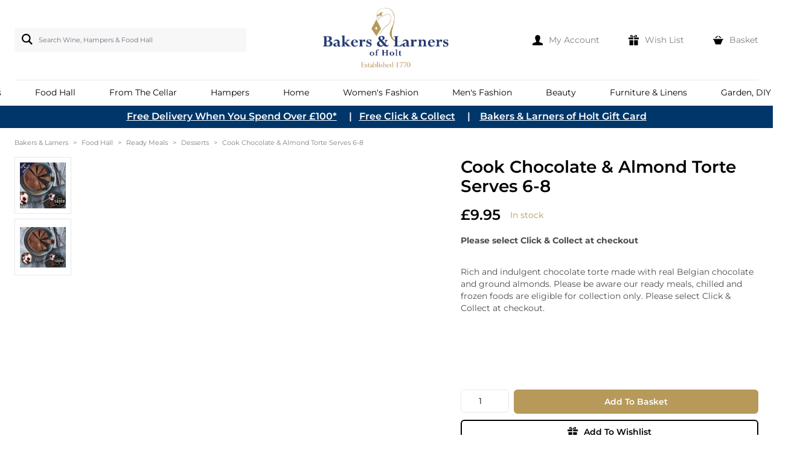

--- FILE ---
content_type: text/html; charset=UTF-8
request_url: https://www.bakersandlarners.co.uk/cook-chocolate-almond-torte-serves-68
body_size: 66409
content:
<!doctype html>
<html lang="en">
<head prefix="og: http://ogp.me/ns# fb: http://ogp.me/ns/fb# product: http://ogp.me/ns/product#">
    <meta charset="utf-8"/>
<meta name="title" content="Cook Chocolate &amp; Almond Torte Serves 6-8  | Bakers &amp; Larners of Holt"/>
<meta name="robots" content="INDEX,FOLLOW"/>
<meta name="viewport" content="width=device-width, initial-scale=1"/>
<title>Cook Chocolate &amp; Almond Torte Serves 6-8  | Bakers &amp; Larners of Holt</title>
<link  rel="stylesheet" type="text/css"  media="all" href="https://www.bakersandlarners.co.uk/static/version1763635479/frontend/Webstraxt/BakersAndLarners/en_GB/css/styles.css" />
<link  rel="stylesheet" type="text/css"  media="all" href="https://www.bakersandlarners.co.uk/static/version1763635479/frontend/Webstraxt/BakersAndLarners/en_GB/StripeIntegration_Payments/css/wallets.css" />
<link  rel="stylesheet" type="text/css"  media="all" href="https://www.bakersandlarners.co.uk/static/version1763635479/frontend/Webstraxt/BakersAndLarners/en_GB/Wyomind_PointOfSale/css/pointofsale.css" />
<link  rel="stylesheet" type="text/css"  media="all" href="https://www.bakersandlarners.co.uk/static/version1763635479/frontend/Webstraxt/BakersAndLarners/en_GB/Wyomind_PickupAtStore/css/preferred-store.css" />
<script  type="text/javascript"  src="https://www.bakersandlarners.co.uk/static/version1763635479/frontend/Webstraxt/BakersAndLarners/en_GB/Smile_ElasticsuiteTracker/js/tracking.js"></script>
<link  rel="canonical" href="https://www.bakersandlarners.co.uk/cook-chocolate-almond-torte-serves-68" />
<link  rel="icon" type="image/x-icon" href="https://www.bakersandlarners.co.uk/media/favicon/websites/1/favicon.png" />
<link  rel="shortcut icon" type="image/x-icon" href="https://www.bakersandlarners.co.uk/media/favicon/websites/1/favicon.png" />
<meta name="google-site-verification" content="E-l28DI4uqH4Z6Y3Ie_NoTRvHP-u2dsPyJFm_06jTho" />


<!--Google Review
<script src="https://apis.google.com/js/platform.js?onload=renderBadge" async defer></script>
-->
<script>
  window.renderBadge = function() {
    var ratingBadgeContainer = document.createElement("div");
    document.body.appendChild(ratingBadgeContainer);
    window.gapi.load('ratingbadge', function() {
      window.gapi.ratingbadge.render(ratingBadgeContainer, {"merchant_id": 105161193});
    });
  }
</script>

<script> !function(f,b,e,v,n,t,s) {if(f.fbq)return;n=f.fbq=function(){n.callMethod? n.callMethod.apply(n,arguments):n.queue.push(arguments)}; if(!f._fbq)f._fbq=n;n.push=n;n.loaded=!0;n.version='2.0'; n.queue=[];t=b.createElement(e);t.async=!0; t.src=v;s=b.getElementsByTagName(e)[0]; s.parentNode.insertBefore(t,s)}(window, document,'script', 'https://connect.facebook.net/en_US/fbevents.js'); fbq('init', '1048911025474453'); fbq('track', 'PageView'); </script><script async src="https://www.googletagmanager.com/gtag/js?id=AW-989936940"></script><script>
  window.dataLayer = window.dataLayer || [];
  function gtag(){dataLayer.push(arguments);}
  gtag('js', new Date());

  gtag('config', 'AW-989936940');
</script>

<script https://www.googletagmanager.com/gtag/js?id=AW-989936940></script>


<!-- Facebook Pixel Code --> <script> !function(f,b,e,v,n,t,s) {if(f.fbq)return;n=f.fbq=function(){n.callMethod? n.callMethod.apply(n,arguments):n.queue.push(arguments)}; if(!f._fbq)f._fbq=n;n.push=n;n.loaded=!0;n.version='2.0'; n.queue=[];t=b.createElement(e);t.async=!0; t.src=v;s=b.getElementsByTagName(e)[0]; s.parentNode.insertBefore(t,s)}(window, document,'script', 'https://connect.facebook.net/en_US/fbevents.js'); fbq('init', '1048911025474453'); fbq('track', 'PageView'); </script> <noscript><img height="1" width="1" style="display:none" src="https://www.facebook.com/tr?id=1048911025474453&ev=PageView&noscript=1"/></noscript> <!-- End Facebook Pixel Code -->    <!-- Structured Data by outer/edge (https://outeredge.agency) -->
<script type="application/ld+json" id="structured-data">
{
    "@context": "https://schema.org/",
    "@type": "ItemPage",
    "publisher": {
        "@type": "Organization",
        "name": "Bakers &amp; Larners",
        "url": "https://www.bakersandlarners.co.uk/",
        "logo": {
            "@type": "ImageObject",
            "url": "https://www.bakersandlarners.co.uk/media/logo/websites/1/B_L_Logo_-_Lo_Res.jpg"
        }
    }
        ,
    "mainEntity": {"@context":"https://schema.org/","@type":"Product","@id":"https://www.bakersandlarners.co.uk/cook-chocolate-almond-torte-serves-68#Product","name":"Cook Chocolate &amp; Almond Torte Serves 6-8","sku":"COOKS0472","description":"Rich and indulgent chocolate torte made with real Belgian chocolate and ground almonds.  Please be aware our ready meals, chilled and frozen foods are eligible for collection only. Please select Click &amp; Collect at checkout.","image":"https://www.bakersandlarners.co.uk/media/catalog/product/cache/1d5f1b4c3dea9b8c9a73ece9e4a00f36/c/o/cooks0472_1.jpg","brand":{"@type":"Brand","name":"Cook"},"offers":{"@type":"Offer","url":"https://www.bakersandlarners.co.uk/cook-chocolate-almond-torte-serves-68","price":"9.95","priceCurrency":"GBP","availability":"http://schema.org/InStock","itemCondition":"http://schema.org/NewCondition","priceSpecification":{"@type":"UnitPriceSpecification","price":"9.95","priceCurrency":"GBP","valueAddedTaxIncluded":"true"}}}        }
</script>
    <script>
        //<![CDATA[
        function userConsentEsTraking(config)
        {
            return config.cookieRestrictionEnabled == false || hyva.getCookie(config.cookieRestrictionName) !== null;
        }

        try {
            smileTracker.setConfig({
                beaconUrl     : 'https://www.bakersandlarners.co.uk/elasticsuite/tracker/hit/image/h.png',
                telemetryUrl     : 'https://t.elasticsuite.io/track',
                telemetryEnabled : '',
                sessionConfig : {"visit_cookie_name":"STUID","visit_cookie_lifetime":"3600","visitor_cookie_lifetime":"365","visitor_cookie_name":"STVID","domain":"www.bakersandlarners.co.uk","path":"\/"},
                endpointUrl : 'https://www.bakersandlarners.co.uk/rest/V1/elasticsuite-tracker/hit'
            });

            smileTracker.addPageVar('store_id', '1');

            document.addEventListener('DOMContentLoaded', function () {
                if (userConsentEsTraking({"cookieRestrictionEnabled":"0","cookieRestrictionName":"user_allowed_save_cookie"})) {
                    smileTracker.sendTag();
                }
            });
        } catch (err) {
            ;
        }
        //]]>
    </script>
<script>
    var BASE_URL = 'https://www.bakersandlarners.co.uk/';
    var THEME_PATH = 'https://www.bakersandlarners.co.uk/static/version1763635479/frontend/Webstraxt/BakersAndLarners/en_GB';
    var COOKIE_CONFIG = {
        "expires": null,
        "path": "\u002F",
        "domain": ".www.bakersandlarners.co.uk",
        "secure": false,
        "lifetime": "3600",
        "cookie_restriction_enabled": false    };
    var CURRENT_STORE_CODE = 'default';
    var CURRENT_WEBSITE_ID = '1';

    window.hyva = window.hyva || {}

    window.cookie_consent_groups = window.cookie_consent_groups || {}
    window.cookie_consent_groups['necessary'] = true;

    window.cookie_consent_config = window.cookie_consent_config || {};
    window.cookie_consent_config['necessary'] = [].concat(
        window.cookie_consent_config['necessary'] || [],
        [
            'user_allowed_save_cookie',
            'form_key',
            'mage-messages',
            'private_content_version',
            'mage-cache-sessid',
            'last_visited_store',
            'section_data_ids'
        ]
    );
</script>
<script>
    'use strict';
    (function( hyva, undefined ) {

        function lifetimeToExpires(options, defaults) {

            const lifetime = options.lifetime || defaults.lifetime;

            if (lifetime) {
                const date = new Date;
                date.setTime(date.getTime() + lifetime * 1000);
                return date;
            }

            return null;
        }

        function generateRandomString() {

            const allowedCharacters = '0123456789abcdefghijklmnopqrstuvwxyzABCDEFGHIJKLMNOPQRSTUVWXYZ',
                length = 16;

            let formKey = '',
                charactersLength = allowedCharacters.length;

            for (let i = 0; i < length; i++) {
                formKey += allowedCharacters[Math.round(Math.random() * (charactersLength - 1))]
            }

            return formKey;
        }

        const sessionCookieMarker = {noLifetime: true}

        const cookieTempStorage = {};

        const internalCookie = {
            get(name) {
                const v = document.cookie.match('(^|;) ?' + name + '=([^;]*)(;|$)');
                return v ? v[2] : null;
            },
            set(name, value, days, skipSetDomain) {
                let expires,
                    path,
                    domain,
                    secure,
                    samesite;

                const defaultCookieConfig = {
                    expires: null,
                    path: '/',
                    domain: null,
                    secure: false,
                    lifetime: null,
                    samesite: 'lax'
                };

                const cookieConfig = window.COOKIE_CONFIG || {};

                expires = days && days !== sessionCookieMarker
                    ? lifetimeToExpires({lifetime: 24 * 60 * 60 * days, expires: null}, defaultCookieConfig)
                    : lifetimeToExpires(window.COOKIE_CONFIG, defaultCookieConfig) || defaultCookieConfig.expires;

                path = cookieConfig.path || defaultCookieConfig.path;
                domain = !skipSetDomain && (cookieConfig.domain || defaultCookieConfig.domain);
                secure = cookieConfig.secure || defaultCookieConfig.secure;
                samesite = cookieConfig.samesite || defaultCookieConfig.samesite;

                document.cookie = name + "=" + encodeURIComponent(value) +
                    (expires && days !== sessionCookieMarker ? '; expires=' + expires.toGMTString() : '') +
                    (path ? '; path=' + path : '') +
                    (domain ? '; domain=' + domain : '') +
                    (secure ? '; secure' : '') +
                    (samesite ? '; samesite=' + samesite : 'lax');
            },
            isWebsiteAllowedToSaveCookie() {
                const allowedCookies = this.get('user_allowed_save_cookie');
                if (allowedCookies) {
                    const allowedWebsites = JSON.parse(unescape(allowedCookies));

                    return allowedWebsites[CURRENT_WEBSITE_ID] === 1;
                }
                return false;
            },
            getGroupByCookieName(name) {
                const cookieConsentConfig = window.cookie_consent_config || {};
                let group = null;
                for (let prop in cookieConsentConfig) {
                    if (!cookieConsentConfig.hasOwnProperty(prop)) continue;
                    if (cookieConsentConfig[prop].includes(name)) {
                        group = prop;
                        break;
                    }
                }
                return group;
            },
            isCookieAllowed(name) {
                const cookieGroup = this.getGroupByCookieName(name);
                return cookieGroup
                    ? window.cookie_consent_groups[cookieGroup]
                    : this.isWebsiteAllowedToSaveCookie();
            },
            saveTempStorageCookies() {
                for (const [name, data] of Object.entries(cookieTempStorage)) {
                    if (this.isCookieAllowed(name)) {
                        this.set(name, data['value'], data['days'], data['skipSetDomain']);
                        delete cookieTempStorage[name];
                    }
                }
            }
        };

        hyva.getCookie = (name) => {
            const cookieConfig = window.COOKIE_CONFIG || {};

            if (cookieConfig.cookie_restriction_enabled && ! internalCookie.isCookieAllowed(name)) {
                return cookieTempStorage[name] ? cookieTempStorage[name]['value'] : null;
            }

            return internalCookie.get(name);
        }

        hyva.setCookie = (name, value, days, skipSetDomain) => {
            const cookieConfig = window.COOKIE_CONFIG || {};

            if (cookieConfig.cookie_restriction_enabled && ! internalCookie.isCookieAllowed(name)) {
                cookieTempStorage[name] = {value, days, skipSetDomain};
                return;
            }
            return internalCookie.set(name, value, days, skipSetDomain);
        }


        hyva.setSessionCookie = (name, value, skipSetDomain) => {
            return hyva.setCookie(name, value, sessionCookieMarker, skipSetDomain)
        }

        hyva.getBrowserStorage = () => {
            const browserStorage = window.localStorage || window.sessionStorage;
            if (!browserStorage) {
                console.warn('Browser Storage is unavailable');
                return false;
            }
            try {
                browserStorage.setItem('storage_test', '1');
                browserStorage.removeItem('storage_test');
            } catch (error) {
                console.warn('Browser Storage is not accessible', error);
                return false;
            }
            return browserStorage;
        }

        hyva.postForm = (postParams) => {
            const form = document.createElement("form");

            let data = postParams.data;

            if (! postParams.skipUenc && ! data.uenc) {
                data.uenc = btoa(window.location.href);
            }
            form.method = "POST";
            form.action = postParams.action;

            Object.keys(postParams.data).map(key => {
                const field = document.createElement("input");
                field.type = 'hidden'
                field.value = postParams.data[key];
                field.name = key;
                form.appendChild(field);
            });

            const form_key = document.createElement("input");
            form_key.type = 'hidden';
            form_key.value = hyva.getFormKey();
            form_key.name="form_key";
            form.appendChild(form_key);

            document.body.appendChild(form);

            form.submit();
        }

        hyva.getFormKey = function () {
            let formKey = hyva.getCookie('form_key');

            if (!formKey) {
                formKey = generateRandomString();
                hyva.setCookie('form_key', formKey);
            }

            return formKey;
        }

        hyva.formatPrice = (value, showSign, options = {}) => {
            const groupSeparator = options.groupSeparator;
            const decimalSeparator = options.decimalSeparator
            delete options.groupSeparator;
            delete options.decimalSeparator;
            const formatter = new Intl.NumberFormat(
                'en\u002DGB',
                Object.assign({
                    style: 'currency',
                    currency: 'GBP',
                    signDisplay: showSign ? 'always' : 'auto'
                }, options)
            );
            return (typeof Intl.NumberFormat.prototype.formatToParts === 'function') ?
                formatter.formatToParts(value).map(({type, value}) => {
                    switch (type) {
                        case 'currency':
                            return '\u00A3' || value;
                        case 'minusSign':
                            return '- ';
                        case 'plusSign':
                            return '+ ';
                        case 'group':
                            return groupSeparator !== undefined ? groupSeparator : value;
                        case 'decimal':
                            return decimalSeparator !== undefined ? decimalSeparator : value;
                        default :
                            return value;
                    }
                }).reduce((string, part) => string + part) :
                formatter.format(value);
        }

        const formatStr = function (str, nStart) {
            const args = Array.from(arguments).slice(2);

            return str.replace(/(%+)([0-9]+)/g, (m, p, n) => {
                const idx = parseInt(n) - nStart;

                if (args[idx] === null || args[idx] === void 0) {
                    return m;
                }
                return p.length % 2
                    ? p.slice(0, -1).replace('%%', '%') + args[idx]
                    : p.replace('%%', '%') + n;
            })
        }

        hyva.str = function (string) {
            const args = Array.from(arguments);
            args.splice(1, 0, 1);

            return formatStr.apply(undefined, args);
        }

        hyva.strf = function () {
            const args = Array.from(arguments);
            args.splice(1, 0, 0);

            return formatStr.apply(undefined, args);
        }

        /**
         * Take a html string as `content` parameter and
         * extract an element from the DOM to replace in
         * the current page under the same selector,
         * defined by `targetSelector`
         */
        hyva.replaceDomElement = (targetSelector, content) => {
            // Parse the content and extract the DOM node using the `targetSelector`
            const parser = new DOMParser();
            const doc = parser.parseFromString(content, 'text/html');
            const contentNode = doc.querySelector(targetSelector);

            // Bail if content can't be found
            if (!contentNode) {
                return;
            }

            hyva.activateScripts(contentNode)

            // Replace the old DOM node with the new content
            document.querySelector(targetSelector).replaceWith(contentNode);

            // Reload customerSectionData and display cookie-messages if present
            window.dispatchEvent(new CustomEvent("reload-customer-section-data"));
            hyva.initMessages();
        }

        hyva.activateScripts = (contentNode) => {
            // Extract all the script tags from the content.
            // Script tags won't execute when inserted into a dom-element directly,
            // therefore we need to inject them to the head of the document.
            const tmpScripts = contentNode.getElementsByTagName('script');

            if (tmpScripts.length > 0) {
                // Push all script tags into an array
                // (to prevent dom manipulation while iterating over dom nodes)
                const scripts = [];
                for (let i = 0; i < tmpScripts.length; i++) {
                    scripts.push(tmpScripts[i]);
                }

                // Iterate over all script tags and duplicate+inject each into the head
                for (let i = 0; i < scripts.length; i++) {
                    let script = document.createElement('script');
                    script.innerHTML = scripts[i].innerHTML;

                    document.head.appendChild(script);

                    // Remove the original (non-executing) node from the content
                    scripts[i].parentNode.removeChild(scripts[i]);
                }
            }
            return contentNode;
        }

        const replace = {['+']: '-', ['/']: '_', ['=']: ','};
        hyva.getUenc = () => btoa(window.location.href).replace(/[+/=]/g, match => replace[match]);

        let currentTrap;

        const focusableElements = (rootElement) => {
            const selector = 'button, [href], input, select, textarea, details, [tabindex]:not([tabindex="-1"]';
            return Array.from(rootElement.querySelectorAll(selector))
                .filter(el => {
                    return el.style.display !== 'none'
                        && !el.disabled
                        && el.tabIndex !== -1
                        && (el.offsetWidth || el.offsetHeight || el.getClientRects().length)
                })
        }

        const focusTrap = (e) => {
            const isTabPressed = e.key === 'Tab' || e.keyCode === 9;
            if (!isTabPressed) return;

            const focusable = focusableElements(currentTrap)
            const firstFocusableElement = focusable[0]
            const lastFocusableElement = focusable[focusable.length - 1]

            e.shiftKey
                ? document.activeElement === firstFocusableElement && (lastFocusableElement.focus(), e.preventDefault())
                : document.activeElement === lastFocusableElement && (firstFocusableElement.focus(), e.preventDefault())
        };

        hyva.releaseFocus = (rootElement) => {
            if (currentTrap && (!rootElement || rootElement === currentTrap)) {
                currentTrap.removeEventListener('keydown', focusTrap)
                currentTrap = null
            }
        }
        hyva.trapFocus = (rootElement) => {
            if (!rootElement) return;
            hyva.releaseFocus()
            currentTrap = rootElement
            rootElement.addEventListener('keydown', focusTrap)
            const firstElement = focusableElements(rootElement)[0]
            firstElement && firstElement.focus()
        }

                hyva.alpineInitialized = (fn) => window.addEventListener('alpine:initialized', fn, {once: true})
                window.addEventListener('user-allowed-save-cookie', () => internalCookie.saveTempStorageCookies())

    }( window.hyva = window.hyva || {} ));
</script>
<script>
    if (!window.IntersectionObserver) {
        window.IntersectionObserver = function (callback) {
            this.observe = el => el && callback(this.takeRecords());
            this.takeRecords = () => [{isIntersecting: true, intersectionRatio: 1}];
            this.disconnect = () => {};
            this.unobserve = () => {};
        }
    }
</script>

<meta property="og:type" content="product" />
<meta property="og:title"
      content="Cook&#x20;Chocolate&#x20;&amp;&#x20;Almond&#x20;Torte&#x20;Serves&#x20;6-8" />
<meta property="og:image"
      content="https://www.bakersandlarners.co.uk/media/catalog/product/cache/0134288844c4fca5f48acb7c1676213b/c/o/cooks0472_1.jpg" />
<meta property="og:description"
      content="Please&#x20;select&#x20;Click&#x20;&amp;&#x20;Collect&#x20;at&#x20;checkout" />
<meta property="og:url" content="https://www.bakersandlarners.co.uk/cook-chocolate-almond-torte-serves-68" />
    <meta property="product:price:amount" content="9.95"/>
    <meta property="product:price:currency"
      content="GBP"/>
</head>
<body id="html-body" class="catalog-product-view product-cook-chocolate-almond-torte-serves-68 page-layout-1column">
<input name="form_key" type="hidden" value="9xLPiXWe3BU2Bz6F" />
    <noscript>
        <section class="message global noscript border-b-2 border-blue-500 bg-blue-50 shadow-none m-0 px-0 rounded-none font-normal">
            <div class="container text-center">
                <p>
                    <strong>JavaScript seems to be disabled in your browser.</strong>
                    <span>
                        For the best experience on our site, be sure to turn on Javascript in your browser.                    </span>
                </p>
            </div>
        </section>
    </noscript>


<script>
    document.body.addEventListener('touchstart', () => {}, {passive: true})
</script>
<div class="page-wrapper"><header class="page-header"><script>
    function initHeader () {
        return {
            lgSearchOpen: false,
            searchOpen: false,
            cart: {},
            getData(data) {
                if (data.cart) { this.cart = data.cart }
            },
            setLgSearchOpen() {
                let width = (window.innerWidth > 0) ? window.innerWidth : screen.width;
                if (width > 1024) {
                    this.lgSearchOpen = true;
                } else {
                    this.lgSearchOpen = false;
                }
            },
            init() {
                this.setLgSearchOpen();
            }
        }
    }
    function initCompareHeader() {
        return {
            compareProducts: null,
            itemCount: 0,
            receiveCompareData(data) {
                if (data['compare-products']) {
                    this.compareProducts = data['compare-products'];
                    this.itemCount = this.compareProducts.count;
                }
            }
        }
    }
</script>
<div id="header"
     class="relative z-30 w-full bg-container-lighter"
     x-data="initHeader()"
     @keydown.window.escape="searchOpen = false;"
     @private-content-loaded.window="getData(event.detail.data)"
>
    <div class="container flex flex-wrap items-center justify-between w-full py-2.5 pb-0 mx-auto topheader">
        <div class="lg:block w-1/3 hidden"
            id="search-content"
             x-init="$el.classList.remove('hidden')"
             x-show="searchOpen || lgSearchOpen"
             @click.outside="searchOpen = false"
             @resize.window.debounce="setLgSearchOpen()"
        >
            
<script>
    function initMiniSearchComponent() {
        "use strict";

        return {
            term: "",
            show:false,
            formSelector: "#search_mini_form",
            url: "https://www.bakersandlarners.co.uk/search/ajax/suggest/",
            destinationSelector: "#search_autocomplete",
            templates: {"term":{"title":"Search terms","template":"Hyva_SmileElasticsuite::core\/autocomplete\/term.phtml"},"product":{"title":"Products","template":"Hyva_SmileElasticsuite::catalog\/autocomplete\/product.phtml"},"category":{"title":"Categories","template":"Hyva_SmileElasticsuite::catalog\/autocomplete\/category.phtml"},"product_attribute":{"title":"Attributes","template":"Hyva_SmileElasticsuite::catalog\/autocomplete\/product_attribute.phtml","titleRenderer":"renderEsAutocompleteTitleAttribute"},"cms_page":{"title":"Cms page","template":"Hyva_SmileElasticsuite::cms-search\/autocomplete\/cms.phtml"}},
            priceFormat: {"pattern":"\u00a3%s","precision":2,"requiredPrecision":2,"decimalSymbol":".","groupSymbol":",","groupLength":3,"integerRequired":false},
            minSearchLength: 2,
            searchResultsByType: {},
            currentRequest: null,

            /**
             * Get search results.
             */
            getSearchResults: function () {
                let value = document.querySelector('#search').value.trim().toLowerCase();

                if (value.length < parseInt(this.minSearchLength, 10)) {
                    this.searchResultsByType = [];

                    return false;
                }

                let url = this.url + '?' + new URLSearchParams({
                    q: document.querySelector('#search').value.toLowerCase(),
                    _: Date.now()
                }).toString();

                if (this.currentRequest !== null) {
                    this.currentRequest.abort();
                }
                this.currentRequest = new AbortController();

                fetch(url, {
                    method: 'GET',
                    signal: this.currentRequest.signal,
                }).then((response) => {
                    if (response.ok) {
                        return response.json();
                    }
                }).then((data)  => {
                    this.show = data.length > 0;

                    this.searchResultsByType = data.reduce((acc, result) => {
                        if (! acc[result.type]) acc[result.type] = [];
                        acc[result.type].push(result);
                        return acc;
                    }, {});
                }).catch((error) => {
                    ;
                });
            },
        }
    }
</script>
<div id="search-content" class="text-black" x-show="true">
    <div x-data="initMiniSearchComponent()" @click.outside="show = false">
        <form class="form minisearch flex flex-wrap rounded relative" id="search_mini_form" action="https://www.bakersandlarners.co.uk/catalogsearch/result/" method="get" >
            <button type="submit"
                    title="Search"
                    class="action search pl-3 pr-1 bg-[#f7f7f7] rounded-t rounded-l rounded-tr-none rounded-br-none absolute top-2.5"
                    aria-label="Search"
            >
            <svg xmlns="http://www.w3.org/2000/svg" width="18" height="18" viewBox="0 0 24 24"><path d="M23.809 21.646l-6.205-6.205c1.167-1.605 1.857-3.579 1.857-5.711 0-5.365-4.365-9.73-9.731-9.73-5.365 0-9.73 4.365-9.73 9.73 0 5.366 4.365 9.73 9.73 9.73 2.034 0 3.923-.627 5.487-1.698l6.238 6.238 2.354-2.354zm-20.955-11.916c0-3.792 3.085-6.877 6.877-6.877s6.877 3.085 6.877 6.877-3.085 6.877-6.877 6.877c-3.793 0-6.877-3.085-6.877-6.877z"/></svg>
                </button>
                <label class="sr-only" for="search">
                    Search&#x20;Wine,&#x20;Hampers&#x20;&amp;&#x20;Food&#x20;Hall                </label>
                <input x-model="term"
                       id="search"
                       x-on:input.debounce="getSearchResults()"
                       x-ref="searchInput"
                       type="search"
                       class="w-full p-2 text-eleven leading-normal transition appearance-none pl-10 text-grey-800
                focus:outline-none focus:w-11/12 focus:border-transparent focus:outline-0 h-10 border-0 bg-[#f7f7f7] rounded max-w-sm"
                       autocapitalize="off" autocomplete="off" autocorrect="off"
                       value=""
                       placeholder="Search&#x20;Wine,&#x20;Hampers&#x20;&amp;&#x20;Food&#x20;Hall"
                       maxlength="128"
                />
                <input type="hidden" x-bind:value="term.toLowerCase()" name="q">
            <div id="search_autocomplete" class="search-autocomplete relative w-full" x-show="show" style="display:none;">
                <div class="absolute bg-white z-50 w-full grid grid-cols-1 md:grid-cols-2 rounded-lg searchbox">
                    <template x-for="searchResultByType in Object.values(searchResultsByType)">
                        <div class="searchdata">
                            <template x-if="searchResultByType.hasOwnProperty(0) && templates[searchResultByType[0].type].title && templates[searchResultByType[0].type].titleRenderer === undefined">
                                <div class="font-semibold text-xs text-left searchtitle mt-3.5 ml-10" x-text="templates[searchResultByType[0].type].title"></div>
                            </template>
                            <template x-if="searchResultByType.hasOwnProperty(0) && templates[searchResultByType[0].type].titleRenderer !== undefined">
                                <div class="font-semibold text-xs text-left searchtitle mt-3.5 ml-10" x-text="window[templates[searchResultByType[0].type].titleRenderer](searchResultByType)"></div>
                            </template>

                            <template x-for="searchResult in searchResultByType">
                                <div>
                                                                            
<template x-if="searchResult.type == 'term'">
    <a class="w-full block p-2"
       x-bind:href="'https://www.bakersandlarners.co.uk/catalogsearch/result/?q=' + searchResult.title"
       :title="searchResult.title">
        <span class="text-sm" x-text="searchResult.title"></span>
        <span class="text-sm" x-text="'(' + searchResult.num_results + ')'"></span>
    </a>
</template>
                                                                            
<template x-if="searchResult.type == 'product'">
    <div class="mx-3.5">
        <a class="w-full block border-t border-solid border-container" :href="searchResult.url" :title="searchResult.title">
            <div class="grid grid-cols-4 gap-4 py-3.5">
                <div>
                    <img :src="searchResult.image" class="inline-block" />
                </div>
                <div class="col-span-3 text-black">
                    <span class="text-xs font-semibold leading-none block mb-1" x-text="searchResult.title"></span>
                    <p class="text-xs opacity-70 leading-5" x-html="searchResult.short_description"></p>
                    <span class="text-sm font-regular block mt-1.5" x-html="searchResult.price"></span>
                </div>
            </div>
        </a>
    </div>
</template>
                                                                            
<template x-if="searchResult.type == 'category'">
    <a class="w-full block ml-10" :href="searchResult.url" :title="searchResult.title">
        <span class="text-xs text-black opacity-70 hover:opacity-100" x-text="searchResult.title"></span>
    </a>
</template>
                                                                            
<template x-if="searchResult.type == 'product_attribute'">
    <a class="w-full block p-2" :href="searchResult.url" :title="searchResult.title">
        <span class="text-sm" x-text="searchResult.title"></span>
        <span class="text-xs uppercase text-gray-500" x-text="searchResult.attribute_label" style="vertical-align: super;"></span>
    </a>
</template>

<script>
    function renderEsAutocompleteTitleAttribute(data)
    {
        data = data.filter(function(item) {
            return item.type === 'product_attribute';
        }).map(function(item) {
            return item['attribute_label']
        }).reduce(function(prev, item) {
            if (item in prev) {
                prev[item]++;
            } else {
                prev[item] = 1;
            }
            return prev;
        }, {});

        data = Object.entries(data).sort(function(item1, item2) {
            return item2[1] - item1[1]
        }).map(function(item) {return item[0]});

        if (data.length > 2) {
            data = data.slice(0, 2);
            data.push('...');
        }

        return data.join(', ');
    }
</script>
                                                                            
<template x-if="searchResult.type == 'cms_page'">
    <a class="w-full block p-2" :href="searchResult.url" :title="searchResult.title">
        <span class="text-sm" x-text="searchResult.title"></span>
    </a>
</template>
                                                                    </div>
                            </template>
                        </div>
                    </template>
                </div>
            </div>
                    </form>
    </div>
</div>
        </div>

        <!--Logo-->
        <div class="w-1/3 main-logo">
                <div class="order-1 sm:order-2 lg:order-1 w-full pb-2 sm:w-auto sm:pb-0">
        <a class="flex items-center justify-center text-xl font-medium tracking-wide text-gray-800
            no-underline hover:no-underline font-title"
           href="https://www.bakersandlarners.co.uk/"
           title="Bakers&#x20;&amp;&#x20;Larners&#x20;of&#x20;Holt&#x20;&#x7C;&#x20;An&#x20;Exceptional&#x20;Department&#x20;Store"
           aria-label="store logo">
            <img src="https://www.bakersandlarners.co.uk/media/logo/websites/1/B_L_Logo_-_Lo_Res.jpg"
                 title="Bakers&#x20;&amp;&#x20;Larners&#x20;of&#x20;Holt&#x20;&#x7C;&#x20;An&#x20;Exceptional&#x20;Department&#x20;Store"
                 alt="Bakers&#x20;&amp;&#x20;Larners&#x20;of&#x20;Holt&#x20;&#x7C;&#x20;An&#x20;Exceptional&#x20;Department&#x20;Store"
                width="223"                height="112"            />
        </a>
    </div>
        </div>

        <!--Search Icon-->
        <button id="menu-search-icon"
                class="p-3 md:hidden"
                @click.prevent="
                    searchOpen = !searchOpen;
                    $nextTick(function () { document.querySelector('#search').select(); });
                "
        >

            <svg xmlns="http://www.w3.org/2000/svg" fill="none" viewBox="0 0 24 24" stroke-width="2" stroke="currentColor" class="mx-auto" width="18" height="18" role="img">
  <path stroke-linecap="round" stroke-linejoin="round" d="M21 21l-6-6m2-5a7 7 0 11-14 0 7 7 0 0114 0z"/>
<title>search</title></svg>
            <span class="label text-eleven text-black">
                Search            </span>
        </button>

        <div class="w-1/3 top-link">
            <div class="flex items-center justify-center lg:justify-end">
                <!--Customer Icon & Dropdown-->
                <a
                    href="https&#x3A;&#x2F;&#x2F;www.bakersandlarners.co.uk&#x2F;customer&#x2F;account&#x2F;"
                    id="customer-menu"
                    class="relative flex items-center no-underline"
                    aria-label="My&#x20;Account"
                >
                    <svg xmlns="http://www.w3.org/2000/svg" width="17" height="17" viewBox="0 0 24 24"><path d="M20.822 18.096c-3.439-.794-6.64-1.49-5.09-4.418 4.72-8.912 1.251-13.678-3.732-13.678-5.082 0-8.464 4.949-3.732 13.678 1.597 2.945-1.725 3.641-5.09 4.418-3.073.71-3.188 2.236-3.178 4.904l.004 1h23.99l.004-.969c.012-2.688-.092-4.222-3.176-4.935z"/></svg>
                    <span class="label opacity-50 text-eleven lg:text-sm ml-2.5 hover:opacity-100">
                        My Account                    </span>
                </a>

                <a class="relative flex items-center ml-1 no-underline ml-12 lg:ml-12" href="https&#x3A;&#x2F;&#x2F;www.bakersandlarners.co.uk&#x2F;wishlist&#x2F;">
                <svg xmlns="http://www.w3.org/2000/svg" width="17" height="17" viewBox="0 0 24 24"><path d="M11 24h-9v-12h9v12zm0-18h-11v4h11v-4zm2 18h9v-12h-9v12zm0-18v4h11v-4h-11zm4.369-6c-2.947 0-4.671 3.477-5.369 5h5.345c3.493 0 3.53-5 .024-5zm-.796 3.621h-2.043c.739-1.121 1.439-1.966 2.342-1.966 1.172 0 1.228 1.966-.299 1.966zm-9.918 1.379h5.345c-.698-1.523-2.422-5-5.369-5-3.506 0-3.469 5 .024 5zm.473-3.345c.903 0 1.603.845 2.342 1.966h-2.043c-1.527 0-1.471-1.966-.299-1.966z"/></svg>
                    <span class="label opacity-50 text-eleven lg:text-sm ml-2.5 hover:opacity-100">
                        Wish List                    </span>
                </a>

                <!--Cart Icon-->
                <a id="menu-cart-icon"
                @click.prevent.stop="$dispatch('toggle-cart',{});"                class="relative flex items-center ml-1 no-underline ml-12 lg:ml-12"
                href="https://www.bakersandlarners.co.uk/checkout/cart/index/"
                >
                    <svg xmlns="http://www.w3.org/2000/svg" width="17" height="17" viewBox="0 0 24 24"><path d="M4.558 7l4.701-4.702c.199-.198.46-.298.721-.298.613 0 1.02.505 1.02 1.029 0 .25-.092.504-.299.711l-3.26 3.26h-2.883zm12.001 0h2.883l-4.701-4.702c-.199-.198-.46-.298-.721-.298-.613 0-1.02.505-1.02 1.029 0 .25.092.504.299.711l3.26 3.26zm-16.559 2v2h.643c.534 0 1.021.304 1.256.784l4.101 10.216h12l4.102-10.214c.233-.481.722-.786 1.256-.786h.642v-2h-24z"/></svg>
                    <span class="label opacity-50 text-eleven lg:text-sm ml-2.5 hover:opacity-100">
                        Basket                    </span>

                    <span x-text="cart.summary_count "
                        class="top-0 right-0 hidden h-5 px-2 py-1 ml-2 text-xs font-semibold
                            leading-none text-center text-white uppercase rounded-full bg-primary"
                        :class="{
                            'hidden': !cart.summary_count,
                            'block': cart.summary_count }"
                    ></span>
                </a>
            </div>
        </div>
         <!--Main Navigation-->
         <div x-data="initMenuDesktop_698030704d374()"
     class="z-20 order-2 sm:order-1 lg:order-2 navigation hidden lg:flex w-full border-t border-solid border-container mt-2.5"
>
    <!-- desktop -->
    <div @load.window="setActiveMenu($el)"
         class="justify-between items-center mx-auto w-full"
    >
        <nav
            class="w-full duration-150 ease-in-out transform flex justify-center
            w-auto min-h-0 transition-display my-0 space-x-14"
        >
                                            <div class="level-0 group/parent main-menu menu-dropdown"
                     @mouseover.stop="hoverTopPosition = $event.currentTarget.offsetTop + $event.currentTarget.getBoundingClientRect().height"
                >
                    <a href="/events" target="_self"
                       @focus="hoverTopPosition = $event.currentTarget.parentNode.offsetTop + $event.currentTarget.parentNode.getBoundingClientRect().height"
                       title="Events"
                       class="level-0 block text-sm text-black hover:text-golden whitespace-nowrap py-2.5">
                        <span>Events</span>
                    </a>
                                            <div class="absolute left-0 top-full z-10 w-full bg-white opacity-0 transition-opacity ease-out pointer-events-none group-hover/parent:opacity-100 focus-within:opacity-100 group-hover/parent:pointer-events-auto">
    <div class="flex justify-center border-t border-solid border-container pt-10 pb-14 px-8">
    <style>#html-body [data-pb-style=OWU7VUQ],#html-body [data-pb-style=VTWNYJ3]{background-position:left top;background-size:cover;background-repeat:no-repeat;background-attachment:scroll}#html-body [data-pb-style=OWU7VUQ]{justify-content:center;display:flex;flex-direction:column}#html-body [data-pb-style=VTWNYJ3]{align-self:stretch}#html-body [data-pb-style=A66BJ1X]{display:flex;width:100%}#html-body [data-pb-style=SV28II6],#html-body [data-pb-style=WLJY414]{justify-content:flex-start;display:flex;flex-direction:column;background-position:left top;background-size:cover;background-repeat:no-repeat;background-attachment:scroll;align-self:stretch}#html-body [data-pb-style=SV28II6]{width:calc(25% - 20px);margin:10px}#html-body [data-pb-style=WLJY414]{width:25%}#html-body [data-pb-style=PY3D91H]{margin:10px}#html-body [data-pb-style=USY34GS]{justify-content:flex-start;display:flex;flex-direction:column;background-position:left top;background-size:cover;background-repeat:no-repeat;background-attachment:scroll;width:25%;align-self:stretch}#html-body [data-pb-style=OTEKTBR]{margin:10px}#html-body [data-pb-style=UD8QU5O]{justify-content:flex-start;display:flex;flex-direction:column;background-position:left top;background-size:cover;background-repeat:no-repeat;background-attachment:scroll;width:25%;align-self:stretch}#html-body [data-pb-style=U0TXP14]{margin:10px}#html-body [data-pb-style=G6GN4PO]{display:none;margin:10px}</style><div data-content-type="row" data-appearance="contained" data-element="main"><div data-enable-parallax="0" data-parallax-speed="0.5" data-background-images="{}" data-background-type="image" data-video-loop="true" data-video-play-only-visible="true" data-video-lazy-load="true" data-video-fallback-src="" data-element="inner" data-pb-style="OWU7VUQ"><div class="pagebuilder-column-group" data-background-images="{}" data-content-type="column-group" data-appearance="default" data-grid-size="12" data-background-lazy-load="" data-element="main" data-pb-style="VTWNYJ3"><div class="pagebuilder-column-line" data-content-type="column-line" data-element="main" data-pb-style="A66BJ1X"><div class="pagebuilder-column" data-content-type="column" data-appearance="full-height" data-background-images="{}" data-element="main" data-pb-style="SV28II6"><div data-content-type="html" data-appearance="default" data-element="main" data-decoded="true"><h3 class="text-sm font-bold pb-2">In Store Experiences</h3>
				<p class="text-xs opacity-70 w-60 mb-4">Join us at Bakers & Larners to Meet the Maker behind many local, artisan products. From wine tasting to candle making, our events are the perfect way to spend time with family and friends.</p>
				<a href="events" class="text-xs border-b border-current">View All Events</a></div></div><div class="pagebuilder-column" data-content-type="column" data-appearance="full-height" data-background-images="{}" data-element="main" data-pb-style="WLJY414"><div data-content-type="html" data-appearance="default" data-element="main" data-pb-style="PY3D91H" data-decoded="true"><div class="relative">
				<div class="absolute right-0 menu-date-info text-white text-base">
					<p class="font-bold"></p>
					<p class="font-normal"></p>
				</div>
				<img src="https://www.bakersandlarners.co.uk/media/wysiwyg/Harris_James_Events.jpg" alt="" loading="lazy" />
				<h4 class="text-sm font-bold mt-1">Food Hall Tastings</h4>
				<a href="events" class="text-sm border-b border-current">Read More</a>
			</div>
</div></div><div class="pagebuilder-column" data-content-type="column" data-appearance="full-height" data-background-images="{}" data-element="main" data-pb-style="USY34GS"><div data-content-type="html" data-appearance="default" data-element="main" data-pb-style="OTEKTBR" data-decoded="true"><div class="relative">
				<div class="absolute right-0 menu-date-info text-white text-base">
					<p class="font-bold"></p>
					<p class="font-normal"></p>
				</div>
				<img src="https://www.bakersandlarners.co.uk/media/wysiwyg/Castello_Events.jpg" alt="" loading="lazy" />
				<h4 class="text-sm font-bold mt-1">Wine Tasting Dinners</h4>
				<a href="events" class="text-sm border-b border-current">Read More</a>
			</div>

</div></div><div class="pagebuilder-column" data-content-type="column" data-appearance="full-height" data-background-images="{}" data-element="main" data-pb-style="UD8QU5O"><div data-content-type="html" data-appearance="default" data-element="main" data-pb-style="U0TXP14" data-decoded="true"><div class="relative">
				<div class="absolute right-0 menu-date-info text-white text-base">
					<p class="font-bold"></p>
					<p class="font-normal"></p>
				</div>
				<img src="https://www.bakersandlarners.co.uk/media/wysiwyg/Hampers_Events_1.jpg" alt="" loading="lazy" />
				<h4 class="text-sm font-bold mt-1">Be The First To Hear About Our Events</h4>
				<a href="https://confirmsubscription.com/h/j/D5871FB1DEFC0BFF?fbclid=PAZXh0bgNhZW0CMTEAAaaaxp6Uo1yQR6hFIQy_B-BcFYpl08FE56Xua0_VCXbPE4s2j6J4FNvcBUw_aem_rQBvk8Nm9eLvFA9p4aPshA" class="text-sm border-b border-current">Sign Up To Our Mailing List</a>
			</div>
</div></div></div></div></div></div><div data-content-type="html" data-appearance="default" data-element="main" data-pb-style="G6GN4PO" data-decoded="true"><div class="relative">
				<div class="absolute right-0 menu-date-info text-white text-base">
					<p class="font-bold"></p>
					<p class="font-normal"></p>
				</div>
				<img src="https://www.bakersandlarners.co.uk/media/wysiwyg/Hampers_Events_1.jpg" alt="" loading="lazy" />
				<h4 class="text-sm font-bold mt-1">More Events Coming Soon for 2024</h4>


	</div>

</div>                <div class="mx-auto">
            <ul class="grid flex-1 grid-cols-4 gap-y-4 gap-x-8 p-4">
                                            </ul>
        </div>
            </div>
</div>
                                    </div>
                                            <div class="level-0 group/parent main-menu menu-dropdown"
                     @mouseover.stop="hoverTopPosition = $event.currentTarget.offsetTop + $event.currentTarget.getBoundingClientRect().height"
                >
                    <a href="https://www.bakersandlarners.co.uk/food-hall" target="_self"
                       @focus="hoverTopPosition = $event.currentTarget.parentNode.offsetTop + $event.currentTarget.parentNode.getBoundingClientRect().height"
                       title="Food&#x20;Hall"
                       class="level-0 block text-sm text-black hover:text-golden whitespace-nowrap py-2.5">
                        <span>Food Hall</span>
                    </a>
                                            <div class="absolute left-0 top-full z-10 w-full bg-white opacity-0 transition-opacity ease-out pointer-events-none group-hover/parent:opacity-100 focus-within:opacity-100 group-hover/parent:pointer-events-auto">
    <div class="flex justify-center border-t border-solid border-container pt-10 pb-14 px-8">
        <ul class="w-8/12 relative">
                                            <li class="menu-dropdown group/child w-56 border-r border-solid border-container pb-2"
                                    >
                    <a href="https://www.bakersandlarners.co.uk/food-hall/easter"
                       class="text-sm text-black font-semibold hover:underline"
                       target="_self"
                    >
                        Easter                    </a>
                                    </li>
                                            <li class="menu-dropdown group/child w-56 border-r border-solid border-container pb-2"
                                    >
                    <a href="https://www.bakersandlarners.co.uk/food-hall/norfolk"
                       class="text-sm text-black font-semibold hover:underline"
                       target="_self"
                    >
                        Norfolk                    </a>
                                    </li>
                                            <li class="menu-dropdown group/child w-56 border-r border-solid border-container pb-2"
                                            @mouseover.stop="setMenuMinHeight($event.currentTarget)"
                        @focus="setMenuMinHeight($event.currentTarget.parentNode)"
                                    >
                    <a href="https://www.bakersandlarners.co.uk/food-hall/confectionery"
                       class="text-sm text-black font-semibold hover:underline"
                       target="_self"
                    >
                        Confectionery                     </a>
                                            <div class="rollover left-56 pl-10 absolute w-full top-0 opacity-0 focus-within:opacity-100 group-hover/child:opacity-100 pointer-events-none group-hover/child:pointer-events-auto">
                            <ul class="">
                                                                                                                                                                                                                                                                                                                                                                                                                                                                                                                                                                                                                                                                                                                                                                                                                        <li class="level-1 grid flex-1 grid-cols-3 gap-y-1 gap-x-8">
                                                                            <a href="https://www.bakersandlarners.co.uk/food-hall/confectionery/boxed-chocolates"
                                           title="Boxed&#x20;Chocolates&#x20;"
                                           target="_self"
                                           class="level-1 block text-xs text-black opacity-70 mt-2 hover:underline">
                                            Boxed Chocolates                                         </a>
                                                                            <a href="https://www.bakersandlarners.co.uk/food-hall/confectionery/chocolate-bars"
                                           title="Chocolate&#x20;Bars"
                                           target="_self"
                                           class="level-1 block text-xs text-black opacity-70 mt-2 hover:underline">
                                            Chocolate Bars                                        </a>
                                                                            <a href="https://www.bakersandlarners.co.uk/food-hall/confectionery/sweets-jellies-bon-bons"
                                           title="Sweets,&#x20;Jellies&#x20;&amp;&#x20;Bon&#x20;Bons"
                                           target="_self"
                                           class="level-1 block text-xs text-black opacity-70 mt-2 hover:underline">
                                            Sweets, Jellies &amp; Bon Bons                                        </a>
                                                                            <a href="https://www.bakersandlarners.co.uk/food-hall/confectionery/loose-chocolates"
                                           title="Loose&#x20;Chocolates"
                                           target="_self"
                                           class="level-1 block text-xs text-black opacity-70 mt-2 hover:underline">
                                            Loose Chocolates                                        </a>
                                                                            <a href="https://www.bakersandlarners.co.uk/food-hall/confectionery/toffee-fudge-nougat"
                                           title="Toffee,&#x20;Fudge&#x20;&amp;&#x20;Nougat"
                                           target="_self"
                                           class="level-1 block text-xs text-black opacity-70 mt-2 hover:underline">
                                            Toffee, Fudge &amp; Nougat                                        </a>
                                                                            <a href="https://www.bakersandlarners.co.uk/food-hall/confectionery/turkish-delight"
                                           title="Turkish&#x20;Delight"
                                           target="_self"
                                           class="level-1 block text-xs text-black opacity-70 mt-2 hover:underline">
                                            Turkish Delight                                        </a>
                                                                                                </ul>
                        </div>
                                    </li>
                                            <li class="menu-dropdown group/child w-56 border-r border-solid border-container pb-2"
                                            @mouseover.stop="setMenuMinHeight($event.currentTarget)"
                        @focus="setMenuMinHeight($event.currentTarget.parentNode)"
                                    >
                    <a href="https://www.bakersandlarners.co.uk/food-hall/health-food-wellbeing"
                       class="text-sm text-black font-semibold hover:underline"
                       target="_self"
                    >
                        Health Food &amp; Wellbeing                     </a>
                                            <div class="rollover left-56 pl-10 absolute w-full top-0 opacity-0 focus-within:opacity-100 group-hover/child:opacity-100 pointer-events-none group-hover/child:pointer-events-auto">
                            <ul class="">
                                                                                                                                                                                                                                                                                                                                                                                                                                                                                                                                                                                <li class="level-1 grid flex-1 grid-cols-3 gap-y-1 gap-x-8">
                                                                            <a href="https://www.bakersandlarners.co.uk/food-hall/health-food-wellbeing/dental-care"
                                           title="Dental&#x20;Care"
                                           target="_self"
                                           class="level-1 block text-xs text-black opacity-70 mt-2 hover:underline">
                                            Dental Care                                        </a>
                                                                            <a href="https://www.bakersandlarners.co.uk/food-hall/health-food-wellbeing/free-from-dietary-lifestyle"
                                           title="Free&#x20;From&#x20;&#x28;Dietary&#x2F;Lifestyle&#x29;"
                                           target="_self"
                                           class="level-1 block text-xs text-black opacity-70 mt-2 hover:underline">
                                            Free From (Dietary/Lifestyle)                                        </a>
                                                                            <a href="https://www.bakersandlarners.co.uk/food-hall/health-food-wellbeing/medicine-vitamins-supplements"
                                           title="Medicine,&#x20;Vitamins&#x20;&amp;&#x20;Supplements"
                                           target="_self"
                                           class="level-1 block text-xs text-black opacity-70 mt-2 hover:underline">
                                            Medicine, Vitamins &amp; Supplements                                        </a>
                                                                            <a href="https://www.bakersandlarners.co.uk/food-hall/health-food-wellbeing/skin-hair-care"
                                           title="Skin&#x20;&amp;&#x20;Hair&#x20;Care"
                                           target="_self"
                                           class="level-1 block text-xs text-black opacity-70 mt-2 hover:underline">
                                            Skin &amp; Hair Care                                        </a>
                                                                                                </ul>
                        </div>
                                    </li>
                                            <li class="menu-dropdown group/child w-56 border-r border-solid border-container pb-2"
                                            @mouseover.stop="setMenuMinHeight($event.currentTarget)"
                        @focus="setMenuMinHeight($event.currentTarget.parentNode)"
                                    >
                    <a href="https://www.bakersandlarners.co.uk/food-hall/home-baking"
                       class="text-sm text-black font-semibold hover:underline"
                       target="_self"
                    >
                        Home Baking                     </a>
                                            <div class="rollover left-56 pl-10 absolute w-full top-0 opacity-0 focus-within:opacity-100 group-hover/child:opacity-100 pointer-events-none group-hover/child:pointer-events-auto">
                            <ul class="">
                                                                                                                                                                                                                                                                                                                                                                                                                                                                                                                                                                                                                                                                                                    <li class="level-1 grid flex-1 grid-cols-3 gap-y-1 gap-x-8">
                                                                            <a href="https://www.bakersandlarners.co.uk/food-hall/home-baking/baking-sundries"
                                           title="Baking&#x20;Sundries"
                                           target="_self"
                                           class="level-1 block text-xs text-black opacity-70 mt-2 hover:underline">
                                            Baking Sundries                                        </a>
                                                                            <a href="https://www.bakersandlarners.co.uk/food-hall/home-baking/cake-mixes-bases"
                                           title="Cake&#x20;Mixes,&#x20;Bases&#x20;"
                                           target="_self"
                                           class="level-1 block text-xs text-black opacity-70 mt-2 hover:underline">
                                            Cake Mixes, Bases                                         </a>
                                                                            <a href="https://www.bakersandlarners.co.uk/food-hall/home-baking/dried-fruit-nuts-seeds"
                                           title="Dried&#x20;Fruit,&#x20;Nuts&#x20;&amp;&#x20;Seeds"
                                           target="_self"
                                           class="level-1 block text-xs text-black opacity-70 mt-2 hover:underline">
                                            Dried Fruit, Nuts &amp; Seeds                                        </a>
                                                                            <a href="https://www.bakersandlarners.co.uk/food-hall/home-baking/flour"
                                           title="Flour&#x20;"
                                           target="_self"
                                           class="level-1 block text-xs text-black opacity-70 mt-2 hover:underline">
                                            Flour                                         </a>
                                                                            <a href="https://www.bakersandlarners.co.uk/food-hall/home-baking/sugar"
                                           title="Sugar"
                                           target="_self"
                                           class="level-1 block text-xs text-black opacity-70 mt-2 hover:underline">
                                            Sugar                                        </a>
                                                                                                </ul>
                        </div>
                                    </li>
                                            <li class="menu-dropdown group/child w-56 border-r border-solid border-container pb-2"
                                            @mouseover.stop="setMenuMinHeight($event.currentTarget)"
                        @focus="setMenuMinHeight($event.currentTarget.parentNode)"
                                    >
                    <a href="https://www.bakersandlarners.co.uk/food-hall/hot-drinks"
                       class="text-sm text-black font-semibold hover:underline"
                       target="_self"
                    >
                        Hot Drinks                     </a>
                                            <div class="rollover left-56 pl-10 absolute w-full top-0 opacity-0 focus-within:opacity-100 group-hover/child:opacity-100 pointer-events-none group-hover/child:pointer-events-auto">
                            <ul class="">
                                                                                                                                                                                                                                                                                                                                                                                                                                                                                                                                                                                <li class="level-1 grid flex-1 grid-cols-3 gap-y-1 gap-x-8">
                                                                            <a href="https://www.bakersandlarners.co.uk/food-hall/hot-drinks/coffee"
                                           title="Coffee"
                                           target="_self"
                                           class="level-1 block text-xs text-black opacity-70 mt-2 hover:underline">
                                            Coffee                                        </a>
                                                                            <a href="https://www.bakersandlarners.co.uk/food-hall/hot-drinks/hot-chocolate"
                                           title="Hot&#x20;Chocolate"
                                           target="_self"
                                           class="level-1 block text-xs text-black opacity-70 mt-2 hover:underline">
                                            Hot Chocolate                                        </a>
                                                                            <a href="https://www.bakersandlarners.co.uk/food-hall/hot-drinks/hot-drink-sundries"
                                           title="Hot&#x20;Drink&#x20;Sundries"
                                           target="_self"
                                           class="level-1 block text-xs text-black opacity-70 mt-2 hover:underline">
                                            Hot Drink Sundries                                        </a>
                                                                            <a href="https://www.bakersandlarners.co.uk/food-hall/hot-drinks/tea"
                                           title="Tea"
                                           target="_self"
                                           class="level-1 block text-xs text-black opacity-70 mt-2 hover:underline">
                                            Tea                                        </a>
                                                                                                </ul>
                        </div>
                                    </li>
                                            <li class="menu-dropdown group/child w-56 border-r border-solid border-container pb-2"
                                            @mouseover.stop="setMenuMinHeight($event.currentTarget)"
                        @focus="setMenuMinHeight($event.currentTarget.parentNode)"
                                    >
                    <a href="https://www.bakersandlarners.co.uk/food-hall/frozen"
                       class="text-sm text-black font-semibold hover:underline"
                       target="_self"
                    >
                        Frozen                    </a>
                                            <div class="rollover left-56 pl-10 absolute w-full top-0 opacity-0 focus-within:opacity-100 group-hover/child:opacity-100 pointer-events-none group-hover/child:pointer-events-auto">
                            <ul class="">
                                                                                                                                                                                                                                                                                                                                                                                                                                                            <li class="level-1 grid flex-1 grid-cols-3 gap-y-1 gap-x-8">
                                                                            <a href="https://www.bakersandlarners.co.uk/food-hall/frozen/ices-ice-creams-sorbets"
                                           title="Ices,&#x20;Ice-Creams&#x20;&amp;&#x20;Sorbets"
                                           target="_self"
                                           class="level-1 block text-xs text-black opacity-70 mt-2 hover:underline">
                                            Ices, Ice-Creams &amp; Sorbets                                        </a>
                                                                            <a href="https://www.bakersandlarners.co.uk/food-hall/frozen/breads-patisserie-pastry"
                                           title="Breads,&#x20;Patisserie&#x20;&amp;&#x20;Pastry"
                                           target="_self"
                                           class="level-1 block text-xs text-black opacity-70 mt-2 hover:underline">
                                            Breads, Patisserie &amp; Pastry                                        </a>
                                                                            <a href="https://www.bakersandlarners.co.uk/food-hall/frozen/frozen-fish-seafood"
                                           title="Frozen&#x20;Fish&#x20;&amp;&#x20;Seafood"
                                           target="_self"
                                           class="level-1 block text-xs text-black opacity-70 mt-2 hover:underline">
                                            Frozen Fish &amp; Seafood                                        </a>
                                                                                                </ul>
                        </div>
                                    </li>
                                            <li class="menu-dropdown group/child w-56 border-r border-solid border-container pb-2"
                                            @mouseover.stop="setMenuMinHeight($event.currentTarget)"
                        @focus="setMenuMinHeight($event.currentTarget.parentNode)"
                                    >
                    <a href="https://www.bakersandlarners.co.uk/food-hall/pantry"
                       class="text-sm text-black font-semibold hover:underline"
                       target="_self"
                    >
                        Pantry                     </a>
                                            <div class="rollover left-56 pl-10 absolute w-full top-0 opacity-0 focus-within:opacity-100 group-hover/child:opacity-100 pointer-events-none group-hover/child:pointer-events-auto">
                            <ul class="">
                                                                                                                                                                                                                                                                                                                                                                                                                                                                                                                                                                                                                                                                                                                                                                                                                                                                                                                                                                                                                                                                                                                                                                                    <li class="level-1 grid flex-1 grid-cols-3 gap-y-1 gap-x-8">
                                                                            <a href="https://www.bakersandlarners.co.uk/food-hall/pantry/breakfast-cereal"
                                           title="Breakfast&#x20;Cereal"
                                           target="_self"
                                           class="level-1 block text-xs text-black opacity-70 mt-2 hover:underline">
                                            Breakfast Cereal                                        </a>
                                                                            <a href="https://www.bakersandlarners.co.uk/food-hall/pantry/canned-fish-meat-pate"
                                           title="Canned&#x20;Fish,Meat&#x20;&amp;&#x20;Pate"
                                           target="_self"
                                           class="level-1 block text-xs text-black opacity-70 mt-2 hover:underline">
                                            Canned Fish,Meat &amp; Pate                                        </a>
                                                                            <a href="https://www.bakersandlarners.co.uk/food-hall/pantry/condiments"
                                           title="Condiments"
                                           target="_self"
                                           class="level-1 block text-xs text-black opacity-70 mt-2 hover:underline">
                                            Condiments                                        </a>
                                                                            <a href="https://www.bakersandlarners.co.uk/food-hall/pantry/oils-vinegars"
                                           title="Oils&#x20;&amp;&#x20;Vinegars"
                                           target="_self"
                                           class="level-1 block text-xs text-black opacity-70 mt-2 hover:underline">
                                            Oils &amp; Vinegars                                        </a>
                                                                            <a href="https://www.bakersandlarners.co.uk/food-hall/pantry/rice-beans-pulses"
                                           title="Rice,&#x20;Beans&#x20;&amp;&#x20;Pulses"
                                           target="_self"
                                           class="level-1 block text-xs text-black opacity-70 mt-2 hover:underline">
                                            Rice, Beans &amp; Pulses                                        </a>
                                                                            <a href="https://www.bakersandlarners.co.uk/food-hall/pantry/salt-herbs-spices"
                                           title="Salt,&#x20;Herbs&#x20;&amp;&#x20;Spices"
                                           target="_self"
                                           class="level-1 block text-xs text-black opacity-70 mt-2 hover:underline">
                                            Salt, Herbs &amp; Spices                                        </a>
                                                                            <a href="https://www.bakersandlarners.co.uk/food-hall/pantry/savoury-biscuits"
                                           title="Savoury&#x20;Biscuits&#x20;&amp;&#x20;Crackers"
                                           target="_self"
                                           class="level-1 block text-xs text-black opacity-70 mt-2 hover:underline">
                                            Savoury Biscuits &amp; Crackers                                        </a>
                                                                            <a href="https://www.bakersandlarners.co.uk/food-hall/pantry/stock-soups-veg"
                                           title="Stock,&#x20;Soups&#x20;&amp;&#x20;Veg"
                                           target="_self"
                                           class="level-1 block text-xs text-black opacity-70 mt-2 hover:underline">
                                            Stock, Soups &amp; Veg                                        </a>
                                                                            <a href="https://www.bakersandlarners.co.uk/food-hall/pantry/sweet-biscuits"
                                           title="Sweet&#x20;Biscuits"
                                           target="_self"
                                           class="level-1 block text-xs text-black opacity-70 mt-2 hover:underline">
                                            Sweet Biscuits                                        </a>
                                                                                                </ul>
                        </div>
                                    </li>
                                            <li class="menu-dropdown group/child w-56 border-r border-solid border-container pb-2"
                                            @mouseover.stop="setMenuMinHeight($event.currentTarget)"
                        @focus="setMenuMinHeight($event.currentTarget.parentNode)"
                                    >
                    <a href="https://www.bakersandlarners.co.uk/food-hall/preserves"
                       class="text-sm text-black font-semibold hover:underline"
                       target="_self"
                    >
                        Preserves                     </a>
                                            <div class="rollover left-56 pl-10 absolute w-full top-0 opacity-0 focus-within:opacity-100 group-hover/child:opacity-100 pointer-events-none group-hover/child:pointer-events-auto">
                            <ul class="">
                                                                                                                                                                                                                                                                                                                                                                                                                                                                                                                                                                                                                                                                                                    <li class="level-1 grid flex-1 grid-cols-3 gap-y-1 gap-x-8">
                                                                            <a href="https://www.bakersandlarners.co.uk/food-hall/preserves/fruit"
                                           title="Fruit"
                                           target="_self"
                                           class="level-1 block text-xs text-black opacity-70 mt-2 hover:underline">
                                            Fruit                                        </a>
                                                                            <a href="https://www.bakersandlarners.co.uk/food-hall/preserves/honeys"
                                           title="Honeys"
                                           target="_self"
                                           class="level-1 block text-xs text-black opacity-70 mt-2 hover:underline">
                                            Honeys                                        </a>
                                                                            <a href="https://www.bakersandlarners.co.uk/food-hall/preserves/jams-jelly-conserves"
                                           title="Jams&#x20;&amp;&#x20;Jelly&#x20;Conserves"
                                           target="_self"
                                           class="level-1 block text-xs text-black opacity-70 mt-2 hover:underline">
                                            Jams &amp; Jelly Conserves                                        </a>
                                                                            <a href="https://www.bakersandlarners.co.uk/food-hall/preserves/marmalades"
                                           title="Marmalades"
                                           target="_self"
                                           class="level-1 block text-xs text-black opacity-70 mt-2 hover:underline">
                                            Marmalades                                        </a>
                                                                            <a href="https://www.bakersandlarners.co.uk/food-hall/preserves/sweet-curds-spreads"
                                           title="Sweet&#x20;Curds&#x20;&amp;&#x20;Spreads&#x20;"
                                           target="_self"
                                           class="level-1 block text-xs text-black opacity-70 mt-2 hover:underline">
                                            Sweet Curds &amp; Spreads                                         </a>
                                                                                                </ul>
                        </div>
                                    </li>
                                            <li class="menu-dropdown group/child w-56 border-r border-solid border-container pb-2"
                                            @mouseover.stop="setMenuMinHeight($event.currentTarget)"
                        @focus="setMenuMinHeight($event.currentTarget.parentNode)"
                                    >
                    <a href="https://www.bakersandlarners.co.uk/food-hall/ready-meals"
                       class="text-sm text-black font-semibold hover:underline"
                       target="_self"
                    >
                        Ready Meals                     </a>
                                            <div class="rollover left-56 pl-10 absolute w-full top-0 opacity-0 focus-within:opacity-100 group-hover/child:opacity-100 pointer-events-none group-hover/child:pointer-events-auto">
                            <ul class="">
                                                                                                                                                                                                                                                                                                                                                                                                                                                            <li class="level-1 grid flex-1 grid-cols-3 gap-y-1 gap-x-8">
                                                                            <a href="https://www.bakersandlarners.co.uk/food-hall/ready-meals/desserts"
                                           title="Desserts&#x20;"
                                           target="_self"
                                           class="level-1 block text-xs text-black opacity-70 mt-2 hover:underline">
                                            Desserts                                         </a>
                                                                            <a href="https://www.bakersandlarners.co.uk/food-hall/ready-meals/mains"
                                           title="Mains&#x20;"
                                           target="_self"
                                           class="level-1 block text-xs text-black opacity-70 mt-2 hover:underline">
                                            Mains                                         </a>
                                                                            <a href="https://www.bakersandlarners.co.uk/food-hall/ready-meals/sides"
                                           title="Sides&#x20;"
                                           target="_self"
                                           class="level-1 block text-xs text-black opacity-70 mt-2 hover:underline">
                                            Sides                                         </a>
                                                                                                </ul>
                        </div>
                                    </li>
                                            <li class="menu-dropdown group/child w-56 border-r border-solid border-container pb-2"
                                            @mouseover.stop="setMenuMinHeight($event.currentTarget)"
                        @focus="setMenuMinHeight($event.currentTarget.parentNode)"
                                    >
                    <a href="https://www.bakersandlarners.co.uk/food-hall/snacks"
                       class="text-sm text-black font-semibold hover:underline"
                       target="_self"
                    >
                        Snacks                     </a>
                                            <div class="rollover left-56 pl-10 absolute w-full top-0 opacity-0 focus-within:opacity-100 group-hover/child:opacity-100 pointer-events-none group-hover/child:pointer-events-auto">
                            <ul class="">
                                                                                                                                                                                                                                                                                                                                        <li class="level-1 grid flex-1 grid-cols-3 gap-y-1 gap-x-8">
                                                                            <a href="https://www.bakersandlarners.co.uk/food-hall/snacks/savoury-snacks"
                                           title="Savoury&#x20;Snacks"
                                           target="_self"
                                           class="level-1 block text-xs text-black opacity-70 mt-2 hover:underline">
                                            Savoury Snacks                                        </a>
                                                                            <a href="https://www.bakersandlarners.co.uk/food-hall/snacks/sweet-snacks"
                                           title="Sweet&#x20;Snacks"
                                           target="_self"
                                           class="level-1 block text-xs text-black opacity-70 mt-2 hover:underline">
                                            Sweet Snacks                                        </a>
                                                                                                </ul>
                        </div>
                                    </li>
                                            <li class="menu-dropdown group/child w-56 border-r border-solid border-container pb-2"
                                            @mouseover.stop="setMenuMinHeight($event.currentTarget)"
                        @focus="setMenuMinHeight($event.currentTarget.parentNode)"
                                    >
                    <a href="https://www.bakersandlarners.co.uk/food-hall/soft-drinks"
                       class="text-sm text-black font-semibold hover:underline"
                       target="_self"
                    >
                        Soft Drinks                     </a>
                                            <div class="rollover left-56 pl-10 absolute w-full top-0 opacity-0 focus-within:opacity-100 group-hover/child:opacity-100 pointer-events-none group-hover/child:pointer-events-auto">
                            <ul class="">
                                                                                                                                                                                                                                                                                                                                                                                                                                                                                                                                                                                <li class="level-1 grid flex-1 grid-cols-3 gap-y-1 gap-x-8">
                                                                            <a href="https://www.bakersandlarners.co.uk/food-hall/soft-drinks/cordials"
                                           title="Cordials"
                                           target="_self"
                                           class="level-1 block text-xs text-black opacity-70 mt-2 hover:underline">
                                            Cordials                                        </a>
                                                                            <a href="https://www.bakersandlarners.co.uk/food-hall/soft-drinks/fruit-juice"
                                           title="Fruit&#x20;Juice"
                                           target="_self"
                                           class="level-1 block text-xs text-black opacity-70 mt-2 hover:underline">
                                            Fruit Juice                                        </a>
                                                                            <a href="https://www.bakersandlarners.co.uk/food-hall/soft-drinks/sparkling-drinks"
                                           title="Sparkling&#x20;Drinks"
                                           target="_self"
                                           class="level-1 block text-xs text-black opacity-70 mt-2 hover:underline">
                                            Sparkling Drinks                                        </a>
                                                                            <a href="https://www.bakersandlarners.co.uk/food-hall/soft-drinks/mineral-water"
                                           title="Mineral&#x20;Water"
                                           target="_self"
                                           class="level-1 block text-xs text-black opacity-70 mt-2 hover:underline">
                                            Mineral Water                                        </a>
                                                                                                </ul>
                        </div>
                                    </li>
                                            <li class="menu-dropdown group/child w-56 border-r border-solid border-container pb-2"
                                            @mouseover.stop="setMenuMinHeight($event.currentTarget)"
                        @focus="setMenuMinHeight($event.currentTarget.parentNode)"
                                    >
                    <a href="https://www.bakersandlarners.co.uk/food-hall/world-food"
                       class="text-sm text-black font-semibold hover:underline"
                       target="_self"
                    >
                        World Food                     </a>
                                            <div class="rollover left-56 pl-10 absolute w-full top-0 opacity-0 focus-within:opacity-100 group-hover/child:opacity-100 pointer-events-none group-hover/child:pointer-events-auto">
                            <ul class="">
                                                                                                                                                                                                                                                                                                                                                                                                                                                                                                                                                                                <li class="level-1 grid flex-1 grid-cols-3 gap-y-1 gap-x-8">
                                                                            <a href="https://www.bakersandlarners.co.uk/food-hall/world-food/asian"
                                           title="Asian"
                                           target="_self"
                                           class="level-1 block text-xs text-black opacity-70 mt-2 hover:underline">
                                            Asian                                        </a>
                                                                            <a href="https://www.bakersandlarners.co.uk/food-hall/world-food/european"
                                           title="European"
                                           target="_self"
                                           class="level-1 block text-xs text-black opacity-70 mt-2 hover:underline">
                                            European                                        </a>
                                                                            <a href="https://www.bakersandlarners.co.uk/food-hall/world-food/italian"
                                           title="Italian"
                                           target="_self"
                                           class="level-1 block text-xs text-black opacity-70 mt-2 hover:underline">
                                            Italian                                        </a>
                                                                            <a href="https://www.bakersandlarners.co.uk/food-hall/world-food/middle-eastern"
                                           title="Middle&#x20;Eastern&#x20;"
                                           target="_self"
                                           class="level-1 block text-xs text-black opacity-70 mt-2 hover:underline">
                                            Middle Eastern                                         </a>
                                                                                                </ul>
                        </div>
                                    </li>
                    </ul>
        <div class="w-3/12">
            <style>#html-body [data-pb-style=G01M6TE]{display:none}#html-body [data-pb-style=ICHDDWM],#html-body [data-pb-style=R4CCBNJ]{justify-content:flex-end;display:flex;flex-direction:column;background-position:center center;background-size:cover;background-repeat:no-repeat;background-attachment:scroll;min-height:232px;margin-left:35px}</style><div data-content-type="row" data-appearance="contained" data-element="main" data-pb-style="G01M6TE"><div data-enable-parallax="0" data-parallax-speed="0.5" data-background-images='{\"desktop_image\":\"https://www.bakersandlarners.co.uk/media/wysiwyg/Gingerbread_Table_Top.jpg\"}' data-background-type="image" data-video-loop="true" data-video-play-only-visible="true" data-video-lazy-load="true" data-video-fallback-src="" data-element="inner" data-pb-style="ICHDDWM" class="background-image-6980307056abf"><div data-content-type="html" data-appearance="default" data-element="main" data-decoded="true"><div class="flex text-white flex-wrap text-center h-60 items-end">
								<h3 class="sign text-fourty">Christmas has arrived</h3>
								<a href="food-hall/christmas" class="fullborder">View all Christmast</a>
							</div></div></div><style type="text/css">.background-image-6980307056abf {background-image: url(https://www.bakersandlarners.co.uk/media/wysiwyg/Gingerbread_Table_Top.jpg);}</style></div><div data-content-type="row" data-appearance="contained" data-element="main"><div data-enable-parallax="0" data-parallax-speed="0.5" data-background-images='{\"desktop_image\":\"https://www.bakersandlarners.co.uk/media/wysiwyg/Homepage_Square_3_2.jpg\"}' data-background-type="image" data-video-loop="true" data-video-play-only-visible="true" data-video-lazy-load="true" data-video-fallback-src="" data-element="inner" data-pb-style="R4CCBNJ" class="background-image-6980307056acd"><div data-content-type="html" data-appearance="default" data-element="main" data-decoded="true"><div class="flex text-white flex-wrap text-center h-60 items-end">
								<h3 class="sign text-fourty">Welcome To The Family</h3>
								<a href="customer/account" class="fullborder">Sign In</a>
							</div></div></div><style type="text/css">.background-image-6980307056acd {background-image: url(https://www.bakersandlarners.co.uk/media/wysiwyg/Homepage_Square_3_2.jpg);}</style></div>        </div>
    </div>
</div>
                                    </div>
                                            <div class="level-0 group/parent main-menu menu-dropdown"
                     @mouseover.stop="hoverTopPosition = $event.currentTarget.offsetTop + $event.currentTarget.getBoundingClientRect().height"
                >
                    <a href="https://www.bakersandlarners.co.uk/wine-cellar" target="_self"
                       @focus="hoverTopPosition = $event.currentTarget.parentNode.offsetTop + $event.currentTarget.parentNode.getBoundingClientRect().height"
                       title="From&#x20;The&#x20;Cellar"
                       class="level-0 block text-sm text-black hover:text-golden whitespace-nowrap py-2.5">
                        <span>From The Cellar</span>
                    </a>
                                            <div class="absolute left-0 top-full z-10 w-full bg-white opacity-0 transition-opacity ease-out pointer-events-none group-hover/parent:opacity-100 focus-within:opacity-100 group-hover/parent:pointer-events-auto">
    <div class="flex justify-center border-t border-solid border-container pt-10 pb-14 px-8">
                <ul class="flex">
                                            <li class="level-1 min-w-48">
                    <a href="https://www.bakersandlarners.co.uk/wine-cellar/beer-cider"
                        title="Beer&#x20;&amp;&#x20;Cider"
                        target="_self"
                        class="level-1 text-sm font-semibold text-black leading-5">
                        Beer &amp; Cider                    </a>

                    <ul class="z-10 w-full">
                                                    <li class="level-2">
                                <a href="https://www.bakersandlarners.co.uk/wine-cellar/beer-cider/european-beer"
                                   target="_self"
                                    title="European&#x20;Beer"
                                    class="level-2 text-xs text-black opacity-70 hover:underline">European Beer</a>
                            </li>
                                                    <li class="level-2">
                                <a href="https://www.bakersandlarners.co.uk/wine-cellar/beer-cider/uk-beer"
                                   target="_self"
                                    title="UK&#x20;Beer"
                                    class="level-2 text-xs text-black opacity-70 hover:underline">UK Beer</a>
                            </li>
                                                    <li class="level-2">
                                <a href="https://www.bakersandlarners.co.uk/wine-cellar/beer-cider/uk-cider"
                                   target="_self"
                                    title="UK&#x20;Cider"
                                    class="level-2 text-xs text-black opacity-70 hover:underline">UK Cider</a>
                            </li>
                                            </ul>

                </li>
                                            <li class="level-1 min-w-48">
                    <a href="https://www.bakersandlarners.co.uk/wine-cellar/fortified-wine"
                        title="Fortified&#x20;Wine"
                        target="_self"
                        class="level-1 text-sm font-semibold text-black leading-5">
                        Fortified Wine                    </a>

                    <ul class="z-10 w-full">
                                                    <li class="level-2">
                                <a href="https://www.bakersandlarners.co.uk/wine-cellar/fortified-wine/madeira"
                                   target="_self"
                                    title="Madeira"
                                    class="level-2 text-xs text-black opacity-70 hover:underline">Madeira</a>
                            </li>
                                                    <li class="level-2">
                                <a href="https://www.bakersandlarners.co.uk/wine-cellar/fortified-wine/marsala"
                                   target="_self"
                                    title="Marsala"
                                    class="level-2 text-xs text-black opacity-70 hover:underline">Marsala</a>
                            </li>
                                                    <li class="level-2">
                                <a href="https://www.bakersandlarners.co.uk/wine-cellar/fortified-wine/port-ruby"
                                   target="_self"
                                    title="Port&#x20;-&#x20;Ruby"
                                    class="level-2 text-xs text-black opacity-70 hover:underline">Port - Ruby</a>
                            </li>
                                                    <li class="level-2">
                                <a href="https://www.bakersandlarners.co.uk/wine-cellar/fortified-wine/port-tawny"
                                   target="_self"
                                    title="Port&#x20;-&#x20;Tawny"
                                    class="level-2 text-xs text-black opacity-70 hover:underline">Port - Tawny</a>
                            </li>
                                                    <li class="level-2">
                                <a href="https://www.bakersandlarners.co.uk/wine-cellar/fortified-wine/port-vintage"
                                   target="_self"
                                    title="Port&#x20;-&#x20;Vintage"
                                    class="level-2 text-xs text-black opacity-70 hover:underline">Port - Vintage</a>
                            </li>
                                                    <li class="level-2">
                                <a href="https://www.bakersandlarners.co.uk/wine-cellar/fortified-wine/sherry"
                                   target="_self"
                                    title="Sherry"
                                    class="level-2 text-xs text-black opacity-70 hover:underline">Sherry</a>
                            </li>
                                                    <li class="level-2">
                                <a href="https://www.bakersandlarners.co.uk/wine-cellar/fortified-wine/vermouth"
                                   target="_self"
                                    title="Vermouth"
                                    class="level-2 text-xs text-black opacity-70 hover:underline">Vermouth</a>
                            </li>
                                            </ul>

                </li>
                                            <li class="level-1 min-w-48">
                    <a href="https://www.bakersandlarners.co.uk/wine-cellar/sparkling-wine"
                        title="Sparkling&#x20;Wine"
                        target="_self"
                        class="level-1 text-sm font-semibold text-black leading-5">
                        Sparkling Wine                    </a>

                    <ul class="z-10 w-full">
                                                    <li class="level-2">
                                <a href="https://www.bakersandlarners.co.uk/wine-cellar/sparkling-wine/champagne"
                                   target="_self"
                                    title="Champagne"
                                    class="level-2 text-xs text-black opacity-70 hover:underline">Champagne</a>
                            </li>
                                                    <li class="level-2">
                                <a href="https://www.bakersandlarners.co.uk/wine-cellar/sparkling-wine/cremant"
                                   target="_self"
                                    title="Cremant"
                                    class="level-2 text-xs text-black opacity-70 hover:underline">Cremant</a>
                            </li>
                                                    <li class="level-2">
                                <a href="https://www.bakersandlarners.co.uk/wine-cellar/sparkling-wine/english"
                                   target="_self"
                                    title="English"
                                    class="level-2 text-xs text-black opacity-70 hover:underline">English</a>
                            </li>
                                                    <li class="level-2">
                                <a href="https://www.bakersandlarners.co.uk/wine-cellar/sparkling-wine/prosecco"
                                   target="_self"
                                    title="Prosecco"
                                    class="level-2 text-xs text-black opacity-70 hover:underline">Prosecco</a>
                            </li>
                                                    <li class="level-2">
                                <a href="https://www.bakersandlarners.co.uk/wine-cellar/sparkling-wine/other-sparkling-wine"
                                   target="_self"
                                    title="Other&#x20;Sparkling&#x20;Wine"
                                    class="level-2 text-xs text-black opacity-70 hover:underline">Other Sparkling Wine</a>
                            </li>
                                            </ul>

                </li>
                                            <li class="level-1 min-w-48">
                    <a href="https://www.bakersandlarners.co.uk/wine-cellar/spirits"
                        title="Spirits"
                        target="_self"
                        class="level-1 text-sm font-semibold text-black leading-5">
                        Spirits                    </a>

                    <ul class="z-10 w-full">
                                                    <li class="level-2">
                                <a href="https://www.bakersandlarners.co.uk/wine-cellar/spirits/bitters"
                                   target="_self"
                                    title="Bitters"
                                    class="level-2 text-xs text-black opacity-70 hover:underline">Bitters</a>
                            </li>
                                                    <li class="level-2">
                                <a href="https://www.bakersandlarners.co.uk/wine-cellar/spirits/brandy"
                                   target="_self"
                                    title="Brandy"
                                    class="level-2 text-xs text-black opacity-70 hover:underline">Brandy</a>
                            </li>
                                                    <li class="level-2">
                                <a href="https://www.bakersandlarners.co.uk/wine-cellar/spirits/premade-cocktails"
                                   target="_self"
                                    title="Cocktails"
                                    class="level-2 text-xs text-black opacity-70 hover:underline">Cocktails</a>
                            </li>
                                                    <li class="level-2">
                                <a href="https://www.bakersandlarners.co.uk/wine-cellar/spirits/gin"
                                   target="_self"
                                    title="Gin"
                                    class="level-2 text-xs text-black opacity-70 hover:underline">Gin</a>
                            </li>
                                                    <li class="level-2">
                                <a href="https://www.bakersandlarners.co.uk/wine-cellar/spirits/liqueurs"
                                   target="_self"
                                    title="Liqueurs"
                                    class="level-2 text-xs text-black opacity-70 hover:underline">Liqueurs</a>
                            </li>
                                                    <li class="level-2">
                                <a href="https://www.bakersandlarners.co.uk/wine-cellar/spirits/miniatures"
                                   target="_self"
                                    title="Miniatures"
                                    class="level-2 text-xs text-black opacity-70 hover:underline">Miniatures</a>
                            </li>
                                                    <li class="level-2">
                                <a href="https://www.bakersandlarners.co.uk/wine-cellar/spirits/rum"
                                   target="_self"
                                    title="Rum"
                                    class="level-2 text-xs text-black opacity-70 hover:underline">Rum</a>
                            </li>
                                                    <li class="level-2">
                                <a href="https://www.bakersandlarners.co.uk/wine-cellar/spirits/tequila"
                                   target="_self"
                                    title="Tequila"
                                    class="level-2 text-xs text-black opacity-70 hover:underline">Tequila</a>
                            </li>
                                                    <li class="level-2">
                                <a href="https://www.bakersandlarners.co.uk/wine-cellar/spirits/vodka"
                                   target="_self"
                                    title="Vodka"
                                    class="level-2 text-xs text-black opacity-70 hover:underline">Vodka</a>
                            </li>
                                                    <li class="level-2">
                                <a href="https://www.bakersandlarners.co.uk/wine-cellar/spirits/whisky-american"
                                   target="_self"
                                    title="Whiskey&#x20;-&#x20;American"
                                    class="level-2 text-xs text-black opacity-70 hover:underline">Whiskey - American</a>
                            </li>
                                                    <li class="level-2">
                                <a href="https://www.bakersandlarners.co.uk/wine-cellar/spirits/whisky-english"
                                   target="_self"
                                    title="Whisky&#x20;-&#x20;English"
                                    class="level-2 text-xs text-black opacity-70 hover:underline">Whisky - English</a>
                            </li>
                                                    <li class="level-2">
                                <a href="https://www.bakersandlarners.co.uk/wine-cellar/spirits/whisky-irish"
                                   target="_self"
                                    title="Whisky&#x20;-&#x20;Irish"
                                    class="level-2 text-xs text-black opacity-70 hover:underline">Whisky - Irish</a>
                            </li>
                                                    <li class="level-2">
                                <a href="https://www.bakersandlarners.co.uk/wine-cellar/spirits/whisky-japanese"
                                   target="_self"
                                    title="Whisky&#x20;-&#x20;Japanese"
                                    class="level-2 text-xs text-black opacity-70 hover:underline">Whisky - Japanese</a>
                            </li>
                                                    <li class="level-2">
                                <a href="https://www.bakersandlarners.co.uk/wine-cellar/spirits/whisky-scotch"
                                   target="_self"
                                    title="Whisky&#x20;-&#x20;Scotch"
                                    class="level-2 text-xs text-black opacity-70 hover:underline">Whisky - Scotch</a>
                            </li>
                                            </ul>

                </li>
                                            <li class="level-1 min-w-48">
                    <a href="https://www.bakersandlarners.co.uk/wine-cellar/wine"
                        title="Wine"
                        target="_self"
                        class="level-1 text-sm font-semibold text-black leading-5">
                        Wine                    </a>

                    <ul class="z-10 w-full">
                                                    <li class="level-2">
                                <a href="https://www.bakersandlarners.co.uk/wine-cellar/wine/red-wine"
                                   target="_self"
                                    title="Red"
                                    class="level-2 text-xs text-black opacity-70 hover:underline">Red</a>
                            </li>
                                                    <li class="level-2">
                                <a href="https://www.bakersandlarners.co.uk/wine-cellar/wine/rose-wine"
                                   target="_self"
                                    title="Rose"
                                    class="level-2 text-xs text-black opacity-70 hover:underline">Rose</a>
                            </li>
                                                    <li class="level-2">
                                <a href="https://www.bakersandlarners.co.uk/wine-cellar/wine/white-wine"
                                   target="_self"
                                    title="White"
                                    class="level-2 text-xs text-black opacity-70 hover:underline">White</a>
                            </li>
                                                    <li class="level-2">
                                <a href="https://www.bakersandlarners.co.uk/wine-cellar/wine/argentina"
                                   target="_self"
                                    title="Argentina"
                                    class="level-2 text-xs text-black opacity-70 hover:underline">Argentina</a>
                            </li>
                                                    <li class="level-2">
                                <a href="https://www.bakersandlarners.co.uk/wine-cellar/wine/australia"
                                   target="_self"
                                    title="Australia&#x20;"
                                    class="level-2 text-xs text-black opacity-70 hover:underline">Australia </a>
                            </li>
                                                    <li class="level-2">
                                <a href="https://www.bakersandlarners.co.uk/wine-cellar/wine/austria"
                                   target="_self"
                                    title="Austria"
                                    class="level-2 text-xs text-black opacity-70 hover:underline">Austria</a>
                            </li>
                                                    <li class="level-2">
                                <a href="https://www.bakersandlarners.co.uk/wine-cellar/wine/chile"
                                   target="_self"
                                    title="Chile"
                                    class="level-2 text-xs text-black opacity-70 hover:underline">Chile</a>
                            </li>
                                                    <li class="level-2">
                                <a href="https://www.bakersandlarners.co.uk/wine-cellar/wine/england"
                                   target="_self"
                                    title="England"
                                    class="level-2 text-xs text-black opacity-70 hover:underline">England</a>
                            </li>
                                                    <li class="level-2">
                                <a href="https://www.bakersandlarners.co.uk/wine-cellar/wine/france"
                                   target="_self"
                                    title="France"
                                    class="level-2 text-xs text-black opacity-70 hover:underline">France</a>
                            </li>
                                                    <li class="level-2">
                                <a href="https://www.bakersandlarners.co.uk/wine-cellar/wine/georgia"
                                   target="_self"
                                    title="Georgia"
                                    class="level-2 text-xs text-black opacity-70 hover:underline">Georgia</a>
                            </li>
                                                    <li class="level-2">
                                <a href="https://www.bakersandlarners.co.uk/wine-cellar/wine/germany"
                                   target="_self"
                                    title="Germany"
                                    class="level-2 text-xs text-black opacity-70 hover:underline">Germany</a>
                            </li>
                                                    <li class="level-2">
                                <a href="https://www.bakersandlarners.co.uk/wine-cellar/wine/greece"
                                   target="_self"
                                    title="Greece"
                                    class="level-2 text-xs text-black opacity-70 hover:underline">Greece</a>
                            </li>
                                                    <li class="level-2">
                                <a href="https://www.bakersandlarners.co.uk/wine-cellar/wine/hungary"
                                   target="_self"
                                    title="Hungary"
                                    class="level-2 text-xs text-black opacity-70 hover:underline">Hungary</a>
                            </li>
                                                    <li class="level-2">
                                <a href="https://www.bakersandlarners.co.uk/wine-cellar/wine/italy"
                                   target="_self"
                                    title="Italy"
                                    class="level-2 text-xs text-black opacity-70 hover:underline">Italy</a>
                            </li>
                                                    <li class="level-2">
                                <a href="https://www.bakersandlarners.co.uk/wine-cellar/wine/japan"
                                   target="_self"
                                    title="Japan"
                                    class="level-2 text-xs text-black opacity-70 hover:underline">Japan</a>
                            </li>
                                                    <li class="level-2">
                                <a href="https://www.bakersandlarners.co.uk/wine-cellar/wine/lebanese"
                                   target="_self"
                                    title="Lebanese"
                                    class="level-2 text-xs text-black opacity-70 hover:underline">Lebanese</a>
                            </li>
                                                    <li class="level-2">
                                <a href="https://www.bakersandlarners.co.uk/wine-cellar/wine/new-zealand"
                                   target="_self"
                                    title="New&#x20;Zealand"
                                    class="level-2 text-xs text-black opacity-70 hover:underline">New Zealand</a>
                            </li>
                                                    <li class="level-2">
                                <a href="https://www.bakersandlarners.co.uk/wine-cellar/wine/north-america"
                                   target="_self"
                                    title="North&#x20;America"
                                    class="level-2 text-xs text-black opacity-70 hover:underline">North America</a>
                            </li>
                                                    <li class="level-2">
                                <a href="https://www.bakersandlarners.co.uk/wine-cellar/wine/portugal"
                                   target="_self"
                                    title="Portugal"
                                    class="level-2 text-xs text-black opacity-70 hover:underline">Portugal</a>
                            </li>
                                                    <li class="level-2">
                                <a href="https://www.bakersandlarners.co.uk/wine-cellar/wine/south-africa"
                                   target="_self"
                                    title="South&#x20;Africa"
                                    class="level-2 text-xs text-black opacity-70 hover:underline">South Africa</a>
                            </li>
                                                    <li class="level-2">
                                <a href="https://www.bakersandlarners.co.uk/wine-cellar/wine/spain"
                                   target="_self"
                                    title="Spain"
                                    class="level-2 text-xs text-black opacity-70 hover:underline">Spain</a>
                            </li>
                                            </ul>

                </li>
                                </ul>
                <div data-content-type="html" data-appearance="default" data-element="main" data-decoded="true"><div class="menuside">
							<img src="https://www.bakersandlarners.co.uk/media/wysiwyg/English_Wine.png" alt="" loading="lazy">
							<div class="absolute top-9 left-5 menu-img-text">
								<h3 style="color:white" h3 class="text-sm font-bold">Discover</h3>
								<p style="color:white" p class="text-sm">Norfolk & English Wine</p>
								<a href="https://www.bakersandlarners.co.uk/wine-cellar/wine/england" style="color:#08346c" class="text-xs border-b border-current">Shop Now</a>
							</div>
						</div>




</div>    </div>
</div>
                                    </div>
                                            <div class="level-0 group/parent main-menu menu-dropdown"
                     @mouseover.stop="hoverTopPosition = $event.currentTarget.offsetTop + $event.currentTarget.getBoundingClientRect().height"
                >
                    <a href="https://www.bakersandlarners.co.uk/hamper" target="_self"
                       @focus="hoverTopPosition = $event.currentTarget.parentNode.offsetTop + $event.currentTarget.parentNode.getBoundingClientRect().height"
                       title="Hampers"
                       class="level-0 block text-sm text-black hover:text-golden whitespace-nowrap py-2.5">
                        <span>Hampers</span>
                    </a>
                                            <div class="absolute left-0 top-full z-10 w-full bg-white opacity-0 transition-opacity ease-out pointer-events-none group-hover/parent:opacity-100 focus-within:opacity-100 group-hover/parent:pointer-events-auto">
    <div class="flex justify-center border-t border-solid border-container pt-10 pb-14 px-8">
                <ul class="hampermenu">
                                                                                                                                                                                                                                                                                                                                                                                                                                                                                                                                                                                                                                            <li class="level-1 min-w-48 mb-1.5">
                        <a href="https://www.bakersandlarners.co.uk/hamper/all-hampers"
                            title="All&#x20;Hampers"
                            target="_self"
                            class="text-sm text-black font-semibold hover:underline">
                            All Hampers                        </a>
                    </li>
                                    <li class="level-1 min-w-48 mb-1.5">
                        <a href="https://www.bakersandlarners.co.uk/hamper/hamper-baskets"
                            title="Hamper&#x20;Baskets"
                            target="_self"
                            class="text-sm text-black font-semibold hover:underline">
                            Hamper Baskets                        </a>
                    </li>
                                    <li class="level-1 min-w-48 mb-1.5">
                        <a href="https://www.bakersandlarners.co.uk/hamper/norfolk-hampers"
                            title="A&#x20;Taste&#x20;of&#x20;Norfolk"
                            target="_self"
                            class="text-sm text-black font-semibold hover:underline">
                            A Taste of Norfolk                        </a>
                    </li>
                                    <li class="level-1 min-w-48 mb-1.5">
                        <a href="https://www.bakersandlarners.co.uk/hamper/from-the-food-hall"
                            title="From&#x20;the&#x20;Food&#x20;Hall"
                            target="_self"
                            class="text-sm text-black font-semibold hover:underline">
                            From the Food Hall                        </a>
                    </li>
                                    <li class="level-1 min-w-48 mb-1.5">
                        <a href="https://www.bakersandlarners.co.uk/hamper/from-the-cellar"
                            title="From&#x20;the&#x20;Cellar"
                            target="_self"
                            class="text-sm text-black font-semibold hover:underline">
                            From the Cellar                        </a>
                    </li>
                                    <li class="level-1 min-w-48 mb-1.5">
                        <a href="https://www.bakersandlarners.co.uk/hamper/cheese-hampers"
                            title="From&#x20;the&#x20;Delicatessen"
                            target="_self"
                            class="text-sm text-black font-semibold hover:underline">
                            From the Delicatessen                        </a>
                    </li>
                                    <li class="level-1 min-w-48 mb-1.5">
                        <a href="https://www.bakersandlarners.co.uk/hamper/free-from"
                            title="Free&#x20;From"
                            target="_self"
                            class="text-sm text-black font-semibold hover:underline">
                            Free From                        </a>
                    </li>
                                    <li class="level-1 min-w-48 mb-1.5">
                        <a href="https://www.bakersandlarners.co.uk/hamper/hampers-under-100"
                            title="Hampers&#x20;Under&#x20;&#xA3;100"
                            target="_self"
                            class="text-sm text-black font-semibold hover:underline">
                            Hampers Under £100                        </a>
                    </li>
                                    <li class="level-1 min-w-48 mb-1.5">
                        <a href="https://www.bakersandlarners.co.uk/hamper/hampers-under-150"
                            title="Hampers&#x20;Under&#x20;&#xA3;150"
                            target="_self"
                            class="text-sm text-black font-semibold hover:underline">
                            Hampers Under £150                        </a>
                    </li>
                                    <li class="level-1 min-w-48 mb-1.5">
                        <a href="https://www.bakersandlarners.co.uk/hamper/hampers-under-200"
                            title="Hampers&#x20;Under&#x20;&#xA3;200"
                            target="_self"
                            class="text-sm text-black font-semibold hover:underline">
                            Hampers Under £200                        </a>
                    </li>
                                    </ul>
                <div class="hamper-static">
            <style>#html-body [data-pb-style=L7L6WG6],#html-body [data-pb-style=NW8KLRR]{background-position:left top;background-size:cover;background-repeat:no-repeat;background-attachment:scroll}#html-body [data-pb-style=L7L6WG6]{justify-content:flex-start;display:flex;flex-direction:column}#html-body [data-pb-style=NW8KLRR]{align-self:stretch}#html-body [data-pb-style=XXS3VCW]{display:flex;width:100%}#html-body [data-pb-style=JJA45AX],#html-body [data-pb-style=UHNVDD8]{display:flex;flex-direction:column;background-position:center center;background-size:cover;background-repeat:no-repeat;background-attachment:scroll;min-height:215px;align-self:stretch}#html-body [data-pb-style=JJA45AX]{justify-content:flex-start;width:66.6667%}#html-body [data-pb-style=UHNVDD8]{justify-content:flex-end;width:calc(33.3333% - 19px);margin-left:19px}</style><div data-content-type="row" data-appearance="contained" data-element="main"><div data-enable-parallax="0" data-parallax-speed="0.5" data-background-images="{}" data-background-type="image" data-video-loop="true" data-video-play-only-visible="true" data-video-lazy-load="true" data-video-fallback-src="" data-element="inner" data-pb-style="L7L6WG6"><div class="pagebuilder-column-group" data-background-images="{}" data-content-type="column-group" data-appearance="default" data-grid-size="12" data-background-lazy-load="" data-element="main" data-pb-style="NW8KLRR"><div class="pagebuilder-column-line" data-content-type="column-line" data-element="main" data-pb-style="XXS3VCW"><div class="pagebuilder-column relative background-image-69803070578a2" data-content-type="column" data-appearance="full-height" data-background-images='{\"desktop_image\":\"https://www.bakersandlarners.co.uk/media/wysiwyg/Hamper_Menu_Bar_2024.jpg\"}' data-element="main" data-pb-style="JJA45AX"><div data-content-type="html" data-appearance="default" data-element="main" data-decoded="true"><div class="absolute hamperbigimg"><a href="/hamper/all-hampers">
						
							<h3 class="text-2xl text-white"><strong class="font-semibold">Luxury Hampers</strong><br/>Browse our<br>2026 Collection</h3>
							<p><span class="text-xs border-b border-current text-white">Shop Now</span></p>
						
</a>
					</div></div></div><div class="pagebuilder-column" data-content-type="column" data-appearance="full-height" data-background-images="{}" data-element="main" data-pb-style="UHNVDD8"><div data-content-type="html" data-appearance="default" data-element="main" data-decoded="true"><div class="relative">
							<a href="/hamper"><img src="https://www.bakersandlarners.co.uk/media/wysiwyg/Hamper_Menu_Bar_2_copy.jpg" alt="" loading="lazy">
							<div class="hamperimg absolute top-9 left-5 menu-img-text">
							<h3 class="text-sm font-bold text-white">Corporate Hampers</h3>
							<p class="text-sm text-white">Bespoke Company <br>Hampers</p></a>
							</div>
						</div>


</div></div><style type="text/css">.background-image-69803070578a2 {background-image: url(https://www.bakersandlarners.co.uk/media/wysiwyg/Hamper_Menu_Bar_2024.jpg);}</style></div></div></div></div>        </div>
    </div>
</div>
                                    </div>
                                            <div class="level-0 group/parent main-menu menu-dropdown"
                     @mouseover.stop="hoverTopPosition = $event.currentTarget.offsetTop + $event.currentTarget.getBoundingClientRect().height"
                >
                    <a href="https://www.bakersandlarners.co.uk/home-interior" target="_self"
                       @focus="hoverTopPosition = $event.currentTarget.parentNode.offsetTop + $event.currentTarget.parentNode.getBoundingClientRect().height"
                       title="Home"
                       class="level-0 block text-sm text-black hover:text-golden whitespace-nowrap py-2.5">
                        <span>Home</span>
                    </a>
                                            <div class="absolute left-0 top-full z-10 w-full bg-white opacity-0 transition-opacity ease-out pointer-events-none group-hover/parent:opacity-100 focus-within:opacity-100 group-hover/parent:pointer-events-auto">
    <div class="flex justify-center border-t border-solid border-container pt-10 pb-14 px-8">
                <ul class="flex">
                                            <li class="level-1 min-w-48">
                    <a href="https://www.bakersandlarners.co.uk/home-interior/popular-brands"
                        title="Popular&#x20;Brands"
                        target="_self"
                        class="level-1 text-sm font-semibold text-black leading-5">
                        Popular Brands                    </a>

                    <ul class="z-10 w-full">
                                                    <li class="level-2">
                                <a href="https://www.bakersandlarners.co.uk/home-interior/popular-brands/barista-co"
                                   target="_self"
                                    title="Barista&#x20;&amp;&#x20;Co"
                                    class="level-2 text-xs text-black opacity-70 hover:underline">Barista &amp; Co</a>
                            </li>
                                                    <li class="level-2">
                                <a href="https://www.bakersandlarners.co.uk/home-interior/popular-brands/denby"
                                   target="_self"
                                    title="Denby"
                                    class="level-2 text-xs text-black opacity-70 hover:underline">Denby</a>
                            </li>
                                                    <li class="level-2">
                                <a href="https://www.bakersandlarners.co.uk/home-interior/popular-brands/emma-bridgewater"
                                   target="_self"
                                    title="Emma&#x20;Bridgewater"
                                    class="level-2 text-xs text-black opacity-70 hover:underline">Emma Bridgewater</a>
                            </li>
                                                    <li class="level-2">
                                <a href="https://www.bakersandlarners.co.uk/home-interior/popular-brands/georg-jensen"
                                   target="_self"
                                    title="Georg&#x20;Jensen"
                                    class="level-2 text-xs text-black opacity-70 hover:underline">Georg Jensen</a>
                            </li>
                                                    <li class="level-2">
                                <a href="https://www.bakersandlarners.co.uk/home-interior/popular-brands/yeti"
                                   target="_self"
                                    title="Yeti"
                                    class="level-2 text-xs text-black opacity-70 hover:underline">Yeti</a>
                            </li>
                                                    <li class="level-2">
                                <a href="https://www.bakersandlarners.co.uk/home-interior/popular-brands/quail-ceramics"
                                   target="_self"
                                    title="Quail&#x20;Ceramics"
                                    class="level-2 text-xs text-black opacity-70 hover:underline">Quail Ceramics</a>
                            </li>
                                                    <li class="level-2">
                                <a href="sodastream"
                                   target="_self"
                                    title="SodaStream"
                                    class="level-2 text-xs text-black opacity-70 hover:underline">SodaStream</a>
                            </li>
                                            </ul>

                </li>
                                            <li class="level-1 min-w-48">
                    <a href="https://www.bakersandlarners.co.uk/home-interior/cooking-dining"
                        title="Cooking&#x20;&amp;&#x20;Dining"
                        target="_self"
                        class="level-1 text-sm font-semibold text-black leading-5">
                        Cooking &amp; Dining                    </a>

                    <ul class="z-10 w-full">
                                                    <li class="level-2">
                                <a href="https://www.bakersandlarners.co.uk/home-interior/cooking-dining/glasses-drinkware"
                                   target="_self"
                                    title="Glasses&#x20;&amp;&#x20;Drinkware"
                                    class="level-2 text-xs text-black opacity-70 hover:underline">Glasses &amp; Drinkware</a>
                            </li>
                                                    <li class="level-2">
                                <a href="https://www.bakersandlarners.co.uk/home-interior/cooking-dining/hydration"
                                   target="_self"
                                    title="Hydration"
                                    class="level-2 text-xs text-black opacity-70 hover:underline">Hydration</a>
                            </li>
                                                    <li class="level-2">
                                <a href="https://www.bakersandlarners.co.uk/home-interior/cooking-dining/kitchen-small-electricals"
                                   target="_self"
                                    title="Kitchen&#x20;Small&#x20;Electricals"
                                    class="level-2 text-xs text-black opacity-70 hover:underline">Kitchen Small Electricals</a>
                            </li>
                                                    <li class="level-2">
                                <a href="everhot"
                                   target="_self"
                                    title="Everhot"
                                    class="level-2 text-xs text-black opacity-70 hover:underline">Everhot</a>
                            </li>
                                                    <li class="level-2">
                                <a href="https://www.bakersandlarners.co.uk/home-interior/cooking-dining/tableware"
                                   target="_self"
                                    title="Tableware"
                                    class="level-2 text-xs text-black opacity-70 hover:underline">Tableware</a>
                            </li>
                                                    <li class="level-2">
                                <a href="https://www.bakersandlarners.co.uk/home-interior/cooking-dining/tea-coffee-wares"
                                   target="_self"
                                    title="Tea&#x20;&amp;&#x20;Coffee&#x20;Wares"
                                    class="level-2 text-xs text-black opacity-70 hover:underline">Tea &amp; Coffee Wares</a>
                            </li>
                                            </ul>

                </li>
                                            <li class="level-1 min-w-48">
                    <a href="https://www.bakersandlarners.co.uk/home-interior/home-decor-accessories"
                        title="Home&#x20;D&#xE9;cor&#x20;&amp;&#x20;Accessories"
                        target="_self"
                        class="level-1 text-sm font-semibold text-black leading-5">
                        Home Décor &amp; Accessories                    </a>

                    <ul class="z-10 w-full">
                                                    <li class="level-2">
                                <a href="https://www.bakersandlarners.co.uk/home-interior/home-decor-accessories/books"
                                   target="_self"
                                    title="Books"
                                    class="level-2 text-xs text-black opacity-70 hover:underline">Books</a>
                            </li>
                                                    <li class="level-2">
                                <a href="https://www.bakersandlarners.co.uk/home-interior/home-decor-accessories/candles-home-fragrance"
                                   target="_self"
                                    title="Candles&#x20;&amp;&#x20;Home&#x20;Fragrance"
                                    class="level-2 text-xs text-black opacity-70 hover:underline">Candles &amp; Home Fragrance</a>
                            </li>
                                                    <li class="level-2">
                                <a href="https://www.bakersandlarners.co.uk/home-interior/home-decor-accessories/clocks"
                                   target="_self"
                                    title="Clocks"
                                    class="level-2 text-xs text-black opacity-70 hover:underline">Clocks</a>
                            </li>
                                                    <li class="level-2">
                                <a href="https://www.bakersandlarners.co.uk/home-interior/home-decor-accessories/decorative-accessories"
                                   target="_self"
                                    title="Decorative&#x20;Accessories"
                                    class="level-2 text-xs text-black opacity-70 hover:underline">Decorative Accessories</a>
                            </li>
                                            </ul>

                </li>
                                            <li class="level-1 min-w-48">
                    <a href="https://www.bakersandlarners.co.uk/home-interior/games-stationery"
                        title="Games&#x20;&amp;&#x20;Stationery"
                        target="_self"
                        class="level-1 text-sm font-semibold text-black leading-5">
                        Games &amp; Stationery                    </a>

                    <ul class="z-10 w-full">
                                                    <li class="level-2">
                                <a href="https://www.bakersandlarners.co.uk/home-interior/games-stationery/board-games"
                                   target="_self"
                                    title="Board&#x20;Games"
                                    class="level-2 text-xs text-black opacity-70 hover:underline">Board Games</a>
                            </li>
                                                    <li class="level-2">
                                <a href="https://www.bakersandlarners.co.uk/home-interior/games-stationery/classic-games"
                                   target="_self"
                                    title="Classic&#x20;Games"
                                    class="level-2 text-xs text-black opacity-70 hover:underline">Classic Games</a>
                            </li>
                                                    <li class="level-2">
                                <a href="https://www.bakersandlarners.co.uk/home-interior/games-stationery/puzzles"
                                   target="_self"
                                    title="Puzzles"
                                    class="level-2 text-xs text-black opacity-70 hover:underline">Puzzles</a>
                            </li>
                                                    <li class="level-2">
                                <a href="https://www.bakersandlarners.co.uk/home-interior/games-stationery/warmies"
                                   target="_self"
                                    title="Warmies"
                                    class="level-2 text-xs text-black opacity-70 hover:underline">Warmies</a>
                            </li>
                                            </ul>

                </li>
                                </ul>
                <style>#html-body [data-pb-style=KGRAG3I]{display:none}#html-body [data-pb-style=GGKTNH8],#html-body [data-pb-style=JGGMX5T]{background-position:left top;background-size:cover;background-repeat:no-repeat;background-attachment:scroll}#html-body [data-pb-style=JGGMX5T]{justify-content:flex-start;display:flex;flex-direction:column}#html-body [data-pb-style=GGKTNH8]{align-self:stretch}#html-body [data-pb-style=LS5BTW8]{display:flex;width:100%}#html-body [data-pb-style=FBN8XW5]{justify-content:flex-start;display:flex;flex-direction:column;background-position:left top;background-size:cover;background-repeat:no-repeat;background-attachment:scroll;width:33.3333%;align-self:stretch}#html-body [data-pb-style=M0RB9CG],#html-body [data-pb-style=QY8BB9G]{justify-content:flex-start;display:flex;flex-direction:column;margin-right:20px;align-self:stretch}#html-body [data-pb-style=QY8BB9G]{background-position:left top;background-size:cover;background-repeat:no-repeat;background-attachment:scroll;width:calc(33.3333% - 40px);margin-left:20px}#html-body [data-pb-style=M0RB9CG]{width:calc(33.3333% - 20px)}#html-body [data-pb-style=M0RB9CG],#html-body [data-pb-style=PNE2LKU],#html-body [data-pb-style=XKN4W7K]{background-position:left top;background-size:cover;background-repeat:no-repeat;background-attachment:scroll}#html-body [data-pb-style=PNE2LKU]{justify-content:flex-start;display:flex;flex-direction:column}#html-body [data-pb-style=XKN4W7K]{align-self:stretch}#html-body [data-pb-style=CU6S2RK]{display:flex;width:100%}#html-body [data-pb-style=WOT8UMJ],#html-body [data-pb-style=YGQ7A1I]{justify-content:flex-start;display:flex;flex-direction:column;background-position:left top;background-size:cover;background-repeat:no-repeat;background-attachment:scroll;align-self:stretch}#html-body [data-pb-style=WOT8UMJ]{width:41.6667%}#html-body [data-pb-style=YGQ7A1I]{width:calc(58.3333% - 40px);margin-left:20px;margin-right:20px}</style><div data-content-type="row" data-appearance="contained" data-element="main" data-pb-style="KGRAG3I"><div data-enable-parallax="0" data-parallax-speed="0.5" data-background-images="{}" data-background-type="image" data-video-loop="true" data-video-play-only-visible="true" data-video-lazy-load="true" data-video-fallback-src="" data-element="inner" data-pb-style="JGGMX5T"><div class="pagebuilder-column-group" data-background-images="{}" data-content-type="column-group" data-appearance="default" data-grid-size="12" data-background-lazy-load="" data-element="main" data-pb-style="GGKTNH8"><div class="pagebuilder-column-line" data-content-type="column-line" data-element="main" data-pb-style="LS5BTW8"><div class="pagebuilder-column" data-content-type="column" data-appearance="full-height" data-background-images="{}" data-element="main" data-pb-style="FBN8XW5"></div><div class="pagebuilder-column background-image-6980307057f25" data-content-type="column" data-appearance="full-height" data-background-images='{\"desktop_image\":\"https://www.bakersandlarners.co.uk/media/wysiwyg/Everhot_Lifestyle.png\"}' data-element="main" data-pb-style="QY8BB9G"><div data-content-type="html" data-appearance="default" data-element="main" data-decoded="true"><div class="menuside">
							<a href="/everhot"><img src="https://www.bakersandlarners.co.uk/media/wysiwyg/Everhot_Lifestyle.png" alt="" loading="lazy">
							<div class="hamperimg absolute top-9 left-5 menu-img-text">
							<h3 class="text-sm font-bold text-white">Everhot</h3>
							<p class="text-sm text-white">At Bakers & Larners</p></a>
							</div>
						</div>


</div></div><div class="pagebuilder-column background-image-6980307057f2f" data-content-type="column" data-appearance="full-height" data-background-images='{\"desktop_image\":\"https://www.bakersandlarners.co.uk/media/wysiwyg/straebs.jpg\"}' data-element="main" data-pb-style="M0RB9CG"><div data-content-type="html" data-appearance="default" data-element="main" data-decoded="true"><div class="menuside">
							<a href="/home-interior/popular-brands/emma-bridgewater"><img src="https://www.bakersandlarners.co.uk/media/wysiwyg/straebs.jpg" alt="" loading="lazy">
							<div class="hamperimg absolute top-9 left-5 menu-img-text">
							<h3 class="text-sm font-bold text-white">Emma Bridgewater</h3>
							<p class="text-sm text-white">New Collections</p></a>
							</div>
						</div>


</div></div><style type="text/css">.background-image-6980307057f25 {background-image: url(https://www.bakersandlarners.co.uk/media/wysiwyg/Everhot_Lifestyle.png);}</style><style type="text/css">.background-image-6980307057f2f {background-image: url(https://www.bakersandlarners.co.uk/media/wysiwyg/straebs.jpg);}</style></div></div></div></div><div data-content-type="row" data-appearance="contained" data-element="main"><div data-enable-parallax="0" data-parallax-speed="0.5" data-background-images="{}" data-background-type="image" data-video-loop="true" data-video-play-only-visible="true" data-video-lazy-load="true" data-video-fallback-src="" data-element="inner" data-pb-style="PNE2LKU"><div class="pagebuilder-column-group" data-background-images="{}" data-content-type="column-group" data-appearance="default" data-grid-size="12" data-background-lazy-load="" data-element="main" data-pb-style="XKN4W7K"><div class="pagebuilder-column-line" data-content-type="column-line" data-element="main" data-pb-style="CU6S2RK"><div class="pagebuilder-column" data-content-type="column" data-appearance="full-height" data-background-images="{}" data-element="main" data-pb-style="WOT8UMJ"></div><div class="pagebuilder-column background-image-6980307057f38" data-content-type="column" data-appearance="full-height" data-background-images='{\"desktop_image\":\"https://www.bakersandlarners.co.uk/media/wysiwyg/Everhot_long.png\"}' data-element="main" data-pb-style="YGQ7A1I"><div data-content-type="html" data-appearance="default" data-element="main" data-decoded="true"><div class="menuside">
							<a href="/everhot"><img src="https://www.bakersandlarners.co.uk/media/wysiwyg/Everhot_Lifestyle.png" alt="" loading="lazy">
							<div class="hamperimg absolute top-9 left-5 menu-img-text">
							<h3 class="text-sm font-bold text-white">Everhot</h3>
							<p class="text-sm text-white">At Bakers & Larners</p></a>
							</div>
						</div>


</div></div><style type="text/css">.background-image-6980307057f38 {background-image: url(https://www.bakersandlarners.co.uk/media/wysiwyg/Everhot_long.png);}</style></div></div></div></div>    </div>
</div>
                                    </div>
                                            <div class="level-0 group/parent main-menu menu-dropdown"
                     @mouseover.stop="hoverTopPosition = $event.currentTarget.offsetTop + $event.currentTarget.getBoundingClientRect().height"
                >
                    <a href="https://www.bakersandlarners.co.uk/ladies-fashion" target="_self"
                       @focus="hoverTopPosition = $event.currentTarget.parentNode.offsetTop + $event.currentTarget.parentNode.getBoundingClientRect().height"
                       title="Women&#x27;s&#x20;Fashion"
                       class="level-0 block text-sm text-black hover:text-golden whitespace-nowrap py-2.5">
                        <span>Women&#039;s Fashion</span>
                    </a>
                                            <div class="absolute left-0 top-full z-10 w-full bg-white opacity-0 transition-opacity ease-out pointer-events-none group-hover/parent:opacity-100 focus-within:opacity-100 group-hover/parent:pointer-events-auto">
    <div class="flex justify-center border-t border-solid border-container pt-10 pb-14 px-8">
                <ul class="flex">
                                            <li class="level-1 min-w-48">
                    <a href="https://www.bakersandlarners.co.uk/ladies-fashion/womenswear-shoes"
                        title="Womenswear&#x20;Shoes"
                        target="_self"
                        class="level-1 text-sm font-semibold text-black leading-5">
                        Womenswear Shoes                    </a>

                    <ul class="z-10 w-full">
                                                    <li class="level-2">
                                <a href="https://www.bakersandlarners.co.uk/ladies-fashion/womenswear-shoes/women-s-boots"
                                   target="_self"
                                    title="Women&#x27;s&#x20;Boots"
                                    class="level-2 text-xs text-black opacity-70 hover:underline">Women&#039;s Boots</a>
                            </li>
                                                    <li class="level-2">
                                <a href="https://www.bakersandlarners.co.uk/ladies-fashion/womenswear-shoes/women-s-sandals"
                                   target="_self"
                                    title="Women&#x27;s&#x20;Sandals"
                                    class="level-2 text-xs text-black opacity-70 hover:underline">Women&#039;s Sandals</a>
                            </li>
                                                    <li class="level-2">
                                <a href="https://www.bakersandlarners.co.uk/ladies-fashion/womenswear-shoes/women-s-shoes"
                                   target="_self"
                                    title="Women&#x27;s&#x20;Shoes"
                                    class="level-2 text-xs text-black opacity-70 hover:underline">Women&#039;s Shoes</a>
                            </li>
                                                    <li class="level-2">
                                <a href="https://www.bakersandlarners.co.uk/ladies-fashion/womenswear-shoes/women-s-trainers"
                                   target="_self"
                                    title="Women&#x27;s&#x20;Trainers"
                                    class="level-2 text-xs text-black opacity-70 hover:underline">Women&#039;s Trainers</a>
                            </li>
                                            </ul>

                </li>
                                </ul>
                    </div>
</div>
                                    </div>
                                            <div class="level-0 group/parent main-menu "
                     @mouseover.stop="hoverTopPosition = $event.currentTarget.offsetTop + $event.currentTarget.getBoundingClientRect().height"
                >
                    <a href="https://www.bakersandlarners.co.uk/menswear" target="_self"
                       @focus="hoverTopPosition = $event.currentTarget.parentNode.offsetTop + $event.currentTarget.parentNode.getBoundingClientRect().height"
                       title="Men&#x27;s&#x20;Fashion"
                       class="level-0 block text-sm text-black  whitespace-nowrap py-2.5">
                        <span>Men&#039;s Fashion</span>
                    </a>
                                    </div>
                                            <div class="level-0 group/parent main-menu "
                     @mouseover.stop="hoverTopPosition = $event.currentTarget.offsetTop + $event.currentTarget.getBoundingClientRect().height"
                >
                    <a href="https://www.bakersandlarners.co.uk/beauty" target="_self"
                       @focus="hoverTopPosition = $event.currentTarget.parentNode.offsetTop + $event.currentTarget.parentNode.getBoundingClientRect().height"
                       title="Beauty"
                       class="level-0 block text-sm text-black  whitespace-nowrap py-2.5">
                        <span>Beauty</span>
                    </a>
                                    </div>
                                            <div class="level-0 group/parent main-menu "
                     @mouseover.stop="hoverTopPosition = $event.currentTarget.offsetTop + $event.currentTarget.getBoundingClientRect().height"
                >
                    <a href="https://www.bakersandlarners.co.uk/furniture" target="_self"
                       @focus="hoverTopPosition = $event.currentTarget.parentNode.offsetTop + $event.currentTarget.parentNode.getBoundingClientRect().height"
                       title="Furniture&#x20;&amp;&#x20;Linens"
                       class="level-0 block text-sm text-black  whitespace-nowrap py-2.5">
                        <span>Furniture &amp; Linens</span>
                    </a>
                                    </div>
                                            <div class="level-0 group/parent main-menu menu-dropdown"
                     @mouseover.stop="hoverTopPosition = $event.currentTarget.offsetTop + $event.currentTarget.getBoundingClientRect().height"
                >
                    <a href="https://www.bakersandlarners.co.uk/garden-diy" target="_self"
                       @focus="hoverTopPosition = $event.currentTarget.parentNode.offsetTop + $event.currentTarget.parentNode.getBoundingClientRect().height"
                       title="Garden,&#x20;DIY&#x20;&amp;&#x20;Pets"
                       class="level-0 block text-sm text-black hover:text-golden whitespace-nowrap py-2.5">
                        <span>Garden, DIY &amp; Pets</span>
                    </a>
                                            <div class="absolute left-0 top-full z-10 w-full bg-white opacity-0 transition-opacity ease-out pointer-events-none group-hover/parent:opacity-100 focus-within:opacity-100 group-hover/parent:pointer-events-auto">
    <div class="flex justify-center border-t border-solid border-container pt-10 pb-14 px-8">
                <ul class="flex">
                                            <li class="level-1 min-w-48">
                    <a href="https://www.bakersandlarners.co.uk/garden-diy/garden"
                        title="Garden"
                        target="_self"
                        class="level-1 text-sm font-semibold text-black leading-5">
                        Garden                    </a>

                    <ul class="z-10 w-full">
                                                    <li class="level-2">
                                <a href="https://www.bakersandlarners.co.uk/garden-diy/garden/garden-accessories"
                                   target="_self"
                                    title="Garden&#x20;Accessories"
                                    class="level-2 text-xs text-black opacity-70 hover:underline">Garden Accessories</a>
                            </li>
                                                    <li class="level-2">
                                <a href="https://www.bakersandlarners.co.uk/garden-diy/garden/kamado-joe"
                                   target="_self"
                                    title="Kamado&#x20;Joe"
                                    class="level-2 text-xs text-black opacity-70 hover:underline">Kamado Joe</a>
                            </li>
                                                    <li class="level-2">
                                <a href="https://www.bakersandlarners.co.uk/garden-diy/garden/kadai"
                                   target="_self"
                                    title="Kadai"
                                    class="level-2 text-xs text-black opacity-70 hover:underline">Kadai</a>
                            </li>
                                                    <li class="level-2">
                                <a href="https://www.bakersandlarners.co.uk/garden-diy/garden/gozney"
                                   target="_self"
                                    title="Gozney"
                                    class="level-2 text-xs text-black opacity-70 hover:underline">Gozney</a>
                            </li>
                                            </ul>

                </li>
                                            <li class="level-1 min-w-48">
                    <a href="https://www.bakersandlarners.co.uk/garden-diy/pets"
                        title="Pets"
                        target="_self"
                        class="level-1 text-sm font-semibold text-black leading-5">
                        Pets                    </a>

                    <ul class="z-10 w-full">
                                                    <li class="level-2">
                                <a href="https://www.bakersandlarners.co.uk/garden-diy/pets/treats"
                                   target="_self"
                                    title="Treats"
                                    class="level-2 text-xs text-black opacity-70 hover:underline">Treats</a>
                            </li>
                                                    <li class="level-2">
                                <a href="https://www.bakersandlarners.co.uk/garden-diy/pets/toys"
                                   target="_self"
                                    title="Toys"
                                    class="level-2 text-xs text-black opacity-70 hover:underline">Toys</a>
                            </li>
                                                    <li class="level-2">
                                <a href="https://www.bakersandlarners.co.uk/garden-diy/pets/pet-accessories"
                                   target="_self"
                                    title="Accessories"
                                    class="level-2 text-xs text-black opacity-70 hover:underline">Accessories</a>
                            </li>
                                            </ul>

                </li>
                                                                                            <li class="level-1 min-w-48">
                                    <a href="https://www.bakersandlarners.co.uk/garden-diy/diy"
                        title="DIY"
                        target="_self"
                        class="level-1 text-sm font-semibold text-black leading-5">
                        DIY                    </a>
                                        </ul>
                    </div>
</div>
                                    </div>
            
        </nav>
    </div>

</div>
<script>
    'use strict';

    const initMenuDesktop_698030704d374 = () => {
        return {
            hoverTopPosition: '100%',
            menuMinHeight: 0,
            setMenuMinHeight(targetElement) {
                const childMenu = targetElement.querySelector('div.container.absolute');
                childMenu && (this.menuMinHeight = childMenu.getBoundingClientRect().height);
            },
            setActiveMenu(menuNode) {
                Array.from(menuNode.querySelectorAll('a')).filter(link => {
                    return link.href === window.location.href.split('?')[0];
                }).map(item => {
                    if (!item.classList.contains('level-0')) {
                        item.classList.add('underline');
                    }
                    item.closest('div.level-0') &&
                    item.closest('div.level-0').classList.add('border-secondary');
                });
            }
        }
    }

    var menuDivs = document.querySelectorAll('.menu-dropdown'), i;
    for (i = 0; i < menuDivs.length; ++i) {
        menuDivs[i].addEventListener("mouseover", function(e) {
            document.querySelector("body").classList.add("active");
        });

        menuDivs[i].addEventListener("mouseout", function(e) {
            document.querySelector("body").classList.remove("active");
        });
    }
</script>
<div x-data="initMenuMobile_69803070587e1()"
     class="z-20 order-1 lg:order-2 navigation lg:hidden"
>
    <!-- mobile -->
    <div @load.window="setActiveMenu($root)"
         class="bg-container-lighter"
         :class="{'h-screen overflow-x-hidden overflow-y-auto fixed top-0 left-0 w-full' : open}"
         @toggle-mobile-menu.window="open = !open"
         @keydown.window.escape="open=false"
    >
        <div class="flex items-baseline justify-between menu-icon">
            <div class="flex justify-end w-full">
                <a @click="$dispatch('toggle-mobile-menu')"
                       class="block text-center p-3"
                       :class="{ 'ml-auto flex items-center justify-center cursor-pointer': open }">
                    <svg xmlns="http://www.w3.org/2000/svg" fill="none" viewBox="0 0 24 24" stroke-width="2" stroke="currentColor" class="hidden p-4" width="64" height="64" :class="{ 'hidden' : !open, 'block': open }" role="img">
  <path stroke-linecap="round" stroke-linejoin="round" d="M6 18L18 6M6 6l12 12"/>
<title>x</title></svg>
                    <svg xmlns="http://www.w3.org/2000/svg" fill="none" viewBox="0 0 24 24" stroke-width="2" stroke="currentColor" class="mx-auto" width="30" height="30" :class="{ 'hidden' : open, 'block': !open }" role="img">
  <path stroke-linecap="round" stroke-linejoin="round" d="M4 6h16M4 12h16M4 18h16"/>
<title>menu</title></svg>
                    <span class="label text-eleven text-black" :class="{ 'hidden' : open, 'block': !open }">
                        Menu                    </span>
                </a>
            </div>
        </div>

        <nav
            class="hidden w-full duration-150 ease-in-out transform border-t transition-display border-container"
            :class="{ 'hidden' : !open }"
        >
                    <div class="level-0">
                <span
                    class="flex items-center transition-transform duration-150 ease-in-out transform"
                    :class="{
                        '-translate-x-full' : mobilePanelActiveId,
                        'translate-x-0' : !mobilePanelActiveId
                    }"
                >
                    <a class="flex items-center w-full px-8 py-4 border-b cursor-pointer
                        bg-container-lighter border-container level-0"
                       href="/events"
                       title="Events">
                        Events                    </a>
                                    </span>
                            </div>
                    <div class="level-0">
                <span
                    class="flex items-center transition-transform duration-150 ease-in-out transform"
                    :class="{
                        '-translate-x-full' : mobilePanelActiveId,
                        'translate-x-0' : !mobilePanelActiveId
                    }"
                >
                    <a class="flex items-center w-full px-8 py-4 border-b cursor-pointer
                        bg-container-lighter border-container level-0"
                       href="https://www.bakersandlarners.co.uk/food-hall"
                       title="Food&#x20;Hall">
                        Food Hall                    </a>
                                        <a class="absolute right-0 flex w-8 h-8 mr-8 rounded cursor-pointer
                        bg-container-lighter"
                          @click="mobilePanelActiveId =
                          mobilePanelActiveId === 'category-node-2023' ?
                           0 : 'category-node-2023'"
                    >
                        <svg xmlns="http://www.w3.org/2000/svg" fill="none" viewBox="0 0 24 24" stroke-width="2" stroke="currentColor" class="w-full h-full p-1" width="24" height="24" role="img">
  <path stroke-linecap="round" stroke-linejoin="round" d="M9 5l7 7-7 7"/>
<title>chevron-right</title></svg>
                    </a>
                                    </span>
                                    <div
                        class="absolute top-0 right-0 z-10 w-full h-full transition-transform duration-200 ease-in-out
                            translate-x-full transform bg-container-lighter"
                        :class="{
                            'translate-x-full' : mobilePanelActiveId !== 'category-node-2023',
                            'translate-x-0' : mobilePanelActiveId === 'category-node-2023',
                        }"
                    >
                        <a class="flex items-center px-8 py-4 border-b cursor-pointer bg-container border-container"
                              @click="mobilePanelActiveId = 0"
                        >
                            <svg xmlns="http://www.w3.org/2000/svg" fill="none" viewBox="0 0 24 24" stroke-width="2" stroke="currentColor" width="24" height="24" role="img">
  <path stroke-linecap="round" stroke-linejoin="round" d="M15 19l-7-7 7-7"/>
<title>chevron-left</title></svg>
                            <span class="ml-4">
                                Food Hall                            </span>
                        </a>
                        <a href="https://www.bakersandlarners.co.uk/food-hall"
                           title="Food&#x20;Hall"
                           class="flex items-center w-full px-8 py-4 border-b cursor-pointer
                            bg-container-lighter border-container"
                        >
                            <span class="w-6"></span>
                            <span class="ml-4">View All</span></a>
                        
                            <a href="https://www.bakersandlarners.co.uk/food-hall/easter"
                               title="Easter"
                               class="flex items-center w-full px-8 py-4 border-b cursor-pointer
                                bg-container-lighter border-container"
                            >
                                <span class="w-6"></span>
                                <span class="ml-4 text-base text-gray-700 lg:ml-0">
                                    Easter                                </span>
                            </a>
                        
                            <a href="https://www.bakersandlarners.co.uk/food-hall/norfolk"
                               title="Norfolk"
                               class="flex items-center w-full px-8 py-4 border-b cursor-pointer
                                bg-container-lighter border-container"
                            >
                                <span class="w-6"></span>
                                <span class="ml-4 text-base text-gray-700 lg:ml-0">
                                    Norfolk                                </span>
                            </a>
                        
                            <a href="https://www.bakersandlarners.co.uk/food-hall/confectionery"
                               title="Confectionery&#x20;"
                               class="flex items-center w-full px-8 py-4 border-b cursor-pointer
                                bg-container-lighter border-container"
                            >
                                <span class="w-6"></span>
                                <span class="ml-4 text-base text-gray-700 lg:ml-0">
                                    Confectionery                                 </span>
                            </a>
                        
                            <a href="https://www.bakersandlarners.co.uk/food-hall/health-food-wellbeing"
                               title="Health&#x20;Food&#x20;&amp;&#x20;Wellbeing&#x20;"
                               class="flex items-center w-full px-8 py-4 border-b cursor-pointer
                                bg-container-lighter border-container"
                            >
                                <span class="w-6"></span>
                                <span class="ml-4 text-base text-gray-700 lg:ml-0">
                                    Health Food &amp; Wellbeing                                 </span>
                            </a>
                        
                            <a href="https://www.bakersandlarners.co.uk/food-hall/home-baking"
                               title="Home&#x20;Baking&#x20;"
                               class="flex items-center w-full px-8 py-4 border-b cursor-pointer
                                bg-container-lighter border-container"
                            >
                                <span class="w-6"></span>
                                <span class="ml-4 text-base text-gray-700 lg:ml-0">
                                    Home Baking                                 </span>
                            </a>
                        
                            <a href="https://www.bakersandlarners.co.uk/food-hall/hot-drinks"
                               title="Hot&#x20;Drinks&#x20;"
                               class="flex items-center w-full px-8 py-4 border-b cursor-pointer
                                bg-container-lighter border-container"
                            >
                                <span class="w-6"></span>
                                <span class="ml-4 text-base text-gray-700 lg:ml-0">
                                    Hot Drinks                                 </span>
                            </a>
                        
                            <a href="https://www.bakersandlarners.co.uk/food-hall/frozen"
                               title="Frozen"
                               class="flex items-center w-full px-8 py-4 border-b cursor-pointer
                                bg-container-lighter border-container"
                            >
                                <span class="w-6"></span>
                                <span class="ml-4 text-base text-gray-700 lg:ml-0">
                                    Frozen                                </span>
                            </a>
                        
                            <a href="https://www.bakersandlarners.co.uk/food-hall/pantry"
                               title="Pantry&#x20;"
                               class="flex items-center w-full px-8 py-4 border-b cursor-pointer
                                bg-container-lighter border-container"
                            >
                                <span class="w-6"></span>
                                <span class="ml-4 text-base text-gray-700 lg:ml-0">
                                    Pantry                                 </span>
                            </a>
                        
                            <a href="https://www.bakersandlarners.co.uk/food-hall/preserves"
                               title="Preserves&#x20;"
                               class="flex items-center w-full px-8 py-4 border-b cursor-pointer
                                bg-container-lighter border-container"
                            >
                                <span class="w-6"></span>
                                <span class="ml-4 text-base text-gray-700 lg:ml-0">
                                    Preserves                                 </span>
                            </a>
                        
                            <a href="https://www.bakersandlarners.co.uk/food-hall/ready-meals"
                               title="Ready&#x20;Meals&#x20;"
                               class="flex items-center w-full px-8 py-4 border-b cursor-pointer
                                bg-container-lighter border-container"
                            >
                                <span class="w-6"></span>
                                <span class="ml-4 text-base text-gray-700 lg:ml-0">
                                    Ready Meals                                 </span>
                            </a>
                        
                            <a href="https://www.bakersandlarners.co.uk/food-hall/snacks"
                               title="Snacks&#x20;"
                               class="flex items-center w-full px-8 py-4 border-b cursor-pointer
                                bg-container-lighter border-container"
                            >
                                <span class="w-6"></span>
                                <span class="ml-4 text-base text-gray-700 lg:ml-0">
                                    Snacks                                 </span>
                            </a>
                        
                            <a href="https://www.bakersandlarners.co.uk/food-hall/soft-drinks"
                               title="Soft&#x20;Drinks&#x20;"
                               class="flex items-center w-full px-8 py-4 border-b cursor-pointer
                                bg-container-lighter border-container"
                            >
                                <span class="w-6"></span>
                                <span class="ml-4 text-base text-gray-700 lg:ml-0">
                                    Soft Drinks                                 </span>
                            </a>
                        
                            <a href="https://www.bakersandlarners.co.uk/food-hall/world-food"
                               title="World&#x20;Food&#x20;"
                               class="flex items-center w-full px-8 py-4 border-b cursor-pointer
                                bg-container-lighter border-container"
                            >
                                <span class="w-6"></span>
                                <span class="ml-4 text-base text-gray-700 lg:ml-0">
                                    World Food                                 </span>
                            </a>
                                            </div>
                            </div>
                    <div class="level-0">
                <span
                    class="flex items-center transition-transform duration-150 ease-in-out transform"
                    :class="{
                        '-translate-x-full' : mobilePanelActiveId,
                        'translate-x-0' : !mobilePanelActiveId
                    }"
                >
                    <a class="flex items-center w-full px-8 py-4 border-b cursor-pointer
                        bg-container-lighter border-container level-0"
                       href="https://www.bakersandlarners.co.uk/wine-cellar"
                       title="From&#x20;The&#x20;Cellar">
                        From The Cellar                    </a>
                                        <a class="absolute right-0 flex w-8 h-8 mr-8 rounded cursor-pointer
                        bg-container-lighter"
                          @click="mobilePanelActiveId =
                          mobilePanelActiveId === 'category-node-2065' ?
                           0 : 'category-node-2065'"
                    >
                        <svg xmlns="http://www.w3.org/2000/svg" fill="none" viewBox="0 0 24 24" stroke-width="2" stroke="currentColor" class="w-full h-full p-1" width="24" height="24" role="img">
  <path stroke-linecap="round" stroke-linejoin="round" d="M9 5l7 7-7 7"/>
<title>chevron-right</title></svg>
                    </a>
                                    </span>
                                    <div
                        class="absolute top-0 right-0 z-10 w-full h-full transition-transform duration-200 ease-in-out
                            translate-x-full transform bg-container-lighter"
                        :class="{
                            'translate-x-full' : mobilePanelActiveId !== 'category-node-2065',
                            'translate-x-0' : mobilePanelActiveId === 'category-node-2065',
                        }"
                    >
                        <a class="flex items-center px-8 py-4 border-b cursor-pointer bg-container border-container"
                              @click="mobilePanelActiveId = 0"
                        >
                            <svg xmlns="http://www.w3.org/2000/svg" fill="none" viewBox="0 0 24 24" stroke-width="2" stroke="currentColor" width="24" height="24" role="img">
  <path stroke-linecap="round" stroke-linejoin="round" d="M15 19l-7-7 7-7"/>
<title>chevron-left</title></svg>
                            <span class="ml-4">
                                From The Cellar                            </span>
                        </a>
                        <a href="https://www.bakersandlarners.co.uk/wine-cellar"
                           title="From&#x20;The&#x20;Cellar"
                           class="flex items-center w-full px-8 py-4 border-b cursor-pointer
                            bg-container-lighter border-container"
                        >
                            <span class="w-6"></span>
                            <span class="ml-4">View All</span></a>
                        
                            <a href="https://www.bakersandlarners.co.uk/wine-cellar/beer-cider"
                               title="Beer&#x20;&amp;&#x20;Cider"
                               class="flex items-center w-full px-8 py-4 border-b cursor-pointer
                                bg-container-lighter border-container"
                            >
                                <span class="w-6"></span>
                                <span class="ml-4 text-base text-gray-700 lg:ml-0">
                                    Beer &amp; Cider                                </span>
                            </a>
                        
                            <a href="https://www.bakersandlarners.co.uk/wine-cellar/fortified-wine"
                               title="Fortified&#x20;Wine"
                               class="flex items-center w-full px-8 py-4 border-b cursor-pointer
                                bg-container-lighter border-container"
                            >
                                <span class="w-6"></span>
                                <span class="ml-4 text-base text-gray-700 lg:ml-0">
                                    Fortified Wine                                </span>
                            </a>
                        
                            <a href="https://www.bakersandlarners.co.uk/wine-cellar/sparkling-wine"
                               title="Sparkling&#x20;Wine"
                               class="flex items-center w-full px-8 py-4 border-b cursor-pointer
                                bg-container-lighter border-container"
                            >
                                <span class="w-6"></span>
                                <span class="ml-4 text-base text-gray-700 lg:ml-0">
                                    Sparkling Wine                                </span>
                            </a>
                        
                            <a href="https://www.bakersandlarners.co.uk/wine-cellar/spirits"
                               title="Spirits"
                               class="flex items-center w-full px-8 py-4 border-b cursor-pointer
                                bg-container-lighter border-container"
                            >
                                <span class="w-6"></span>
                                <span class="ml-4 text-base text-gray-700 lg:ml-0">
                                    Spirits                                </span>
                            </a>
                        
                            <a href="https://www.bakersandlarners.co.uk/wine-cellar/wine"
                               title="Wine"
                               class="flex items-center w-full px-8 py-4 border-b cursor-pointer
                                bg-container-lighter border-container"
                            >
                                <span class="w-6"></span>
                                <span class="ml-4 text-base text-gray-700 lg:ml-0">
                                    Wine                                </span>
                            </a>
                                            </div>
                            </div>
                    <div class="level-0">
                <span
                    class="flex items-center transition-transform duration-150 ease-in-out transform"
                    :class="{
                        '-translate-x-full' : mobilePanelActiveId,
                        'translate-x-0' : !mobilePanelActiveId
                    }"
                >
                    <a class="flex items-center w-full px-8 py-4 border-b cursor-pointer
                        bg-container-lighter border-container level-0"
                       href="https://www.bakersandlarners.co.uk/hamper"
                       title="Hampers">
                        Hampers                    </a>
                                        <a class="absolute right-0 flex w-8 h-8 mr-8 rounded cursor-pointer
                        bg-container-lighter"
                          @click="mobilePanelActiveId =
                          mobilePanelActiveId === 'category-node-2083' ?
                           0 : 'category-node-2083'"
                    >
                        <svg xmlns="http://www.w3.org/2000/svg" fill="none" viewBox="0 0 24 24" stroke-width="2" stroke="currentColor" class="w-full h-full p-1" width="24" height="24" role="img">
  <path stroke-linecap="round" stroke-linejoin="round" d="M9 5l7 7-7 7"/>
<title>chevron-right</title></svg>
                    </a>
                                    </span>
                                    <div
                        class="absolute top-0 right-0 z-10 w-full h-full transition-transform duration-200 ease-in-out
                            translate-x-full transform bg-container-lighter"
                        :class="{
                            'translate-x-full' : mobilePanelActiveId !== 'category-node-2083',
                            'translate-x-0' : mobilePanelActiveId === 'category-node-2083',
                        }"
                    >
                        <a class="flex items-center px-8 py-4 border-b cursor-pointer bg-container border-container"
                              @click="mobilePanelActiveId = 0"
                        >
                            <svg xmlns="http://www.w3.org/2000/svg" fill="none" viewBox="0 0 24 24" stroke-width="2" stroke="currentColor" width="24" height="24" role="img">
  <path stroke-linecap="round" stroke-linejoin="round" d="M15 19l-7-7 7-7"/>
<title>chevron-left</title></svg>
                            <span class="ml-4">
                                Hampers                            </span>
                        </a>
                        <a href="https://www.bakersandlarners.co.uk/hamper"
                           title="Hampers"
                           class="flex items-center w-full px-8 py-4 border-b cursor-pointer
                            bg-container-lighter border-container"
                        >
                            <span class="w-6"></span>
                            <span class="ml-4">View All</span></a>
                        
                            <a href="https://www.bakersandlarners.co.uk/hamper/all-hampers"
                               title="All&#x20;Hampers"
                               class="flex items-center w-full px-8 py-4 border-b cursor-pointer
                                bg-container-lighter border-container"
                            >
                                <span class="w-6"></span>
                                <span class="ml-4 text-base text-gray-700 lg:ml-0">
                                    All Hampers                                </span>
                            </a>
                        
                            <a href="https://www.bakersandlarners.co.uk/hamper/hamper-baskets"
                               title="Hamper&#x20;Baskets"
                               class="flex items-center w-full px-8 py-4 border-b cursor-pointer
                                bg-container-lighter border-container"
                            >
                                <span class="w-6"></span>
                                <span class="ml-4 text-base text-gray-700 lg:ml-0">
                                    Hamper Baskets                                </span>
                            </a>
                        
                            <a href="https://www.bakersandlarners.co.uk/hamper/norfolk-hampers"
                               title="A&#x20;Taste&#x20;of&#x20;Norfolk"
                               class="flex items-center w-full px-8 py-4 border-b cursor-pointer
                                bg-container-lighter border-container"
                            >
                                <span class="w-6"></span>
                                <span class="ml-4 text-base text-gray-700 lg:ml-0">
                                    A Taste of Norfolk                                </span>
                            </a>
                        
                            <a href="https://www.bakersandlarners.co.uk/hamper/from-the-food-hall"
                               title="From&#x20;the&#x20;Food&#x20;Hall"
                               class="flex items-center w-full px-8 py-4 border-b cursor-pointer
                                bg-container-lighter border-container"
                            >
                                <span class="w-6"></span>
                                <span class="ml-4 text-base text-gray-700 lg:ml-0">
                                    From the Food Hall                                </span>
                            </a>
                        
                            <a href="https://www.bakersandlarners.co.uk/hamper/from-the-cellar"
                               title="From&#x20;the&#x20;Cellar"
                               class="flex items-center w-full px-8 py-4 border-b cursor-pointer
                                bg-container-lighter border-container"
                            >
                                <span class="w-6"></span>
                                <span class="ml-4 text-base text-gray-700 lg:ml-0">
                                    From the Cellar                                </span>
                            </a>
                        
                            <a href="https://www.bakersandlarners.co.uk/hamper/cheese-hampers"
                               title="From&#x20;the&#x20;Delicatessen"
                               class="flex items-center w-full px-8 py-4 border-b cursor-pointer
                                bg-container-lighter border-container"
                            >
                                <span class="w-6"></span>
                                <span class="ml-4 text-base text-gray-700 lg:ml-0">
                                    From the Delicatessen                                </span>
                            </a>
                        
                            <a href="https://www.bakersandlarners.co.uk/hamper/free-from"
                               title="Free&#x20;From"
                               class="flex items-center w-full px-8 py-4 border-b cursor-pointer
                                bg-container-lighter border-container"
                            >
                                <span class="w-6"></span>
                                <span class="ml-4 text-base text-gray-700 lg:ml-0">
                                    Free From                                </span>
                            </a>
                        
                            <a href="https://www.bakersandlarners.co.uk/hamper/hampers-under-100"
                               title="Hampers&#x20;Under&#x20;&#xA3;100"
                               class="flex items-center w-full px-8 py-4 border-b cursor-pointer
                                bg-container-lighter border-container"
                            >
                                <span class="w-6"></span>
                                <span class="ml-4 text-base text-gray-700 lg:ml-0">
                                    Hampers Under £100                                </span>
                            </a>
                        
                            <a href="https://www.bakersandlarners.co.uk/hamper/hampers-under-150"
                               title="Hampers&#x20;Under&#x20;&#xA3;150"
                               class="flex items-center w-full px-8 py-4 border-b cursor-pointer
                                bg-container-lighter border-container"
                            >
                                <span class="w-6"></span>
                                <span class="ml-4 text-base text-gray-700 lg:ml-0">
                                    Hampers Under £150                                </span>
                            </a>
                        
                            <a href="https://www.bakersandlarners.co.uk/hamper/hampers-under-200"
                               title="Hampers&#x20;Under&#x20;&#xA3;200"
                               class="flex items-center w-full px-8 py-4 border-b cursor-pointer
                                bg-container-lighter border-container"
                            >
                                <span class="w-6"></span>
                                <span class="ml-4 text-base text-gray-700 lg:ml-0">
                                    Hampers Under £200                                </span>
                            </a>
                                            </div>
                            </div>
                    <div class="level-0">
                <span
                    class="flex items-center transition-transform duration-150 ease-in-out transform"
                    :class="{
                        '-translate-x-full' : mobilePanelActiveId,
                        'translate-x-0' : !mobilePanelActiveId
                    }"
                >
                    <a class="flex items-center w-full px-8 py-4 border-b cursor-pointer
                        bg-container-lighter border-container level-0"
                       href="https://www.bakersandlarners.co.uk/home-interior"
                       title="Home">
                        Home                    </a>
                                        <a class="absolute right-0 flex w-8 h-8 mr-8 rounded cursor-pointer
                        bg-container-lighter"
                          @click="mobilePanelActiveId =
                          mobilePanelActiveId === 'category-node-2169' ?
                           0 : 'category-node-2169'"
                    >
                        <svg xmlns="http://www.w3.org/2000/svg" fill="none" viewBox="0 0 24 24" stroke-width="2" stroke="currentColor" class="w-full h-full p-1" width="24" height="24" role="img">
  <path stroke-linecap="round" stroke-linejoin="round" d="M9 5l7 7-7 7"/>
<title>chevron-right</title></svg>
                    </a>
                                    </span>
                                    <div
                        class="absolute top-0 right-0 z-10 w-full h-full transition-transform duration-200 ease-in-out
                            translate-x-full transform bg-container-lighter"
                        :class="{
                            'translate-x-full' : mobilePanelActiveId !== 'category-node-2169',
                            'translate-x-0' : mobilePanelActiveId === 'category-node-2169',
                        }"
                    >
                        <a class="flex items-center px-8 py-4 border-b cursor-pointer bg-container border-container"
                              @click="mobilePanelActiveId = 0"
                        >
                            <svg xmlns="http://www.w3.org/2000/svg" fill="none" viewBox="0 0 24 24" stroke-width="2" stroke="currentColor" width="24" height="24" role="img">
  <path stroke-linecap="round" stroke-linejoin="round" d="M15 19l-7-7 7-7"/>
<title>chevron-left</title></svg>
                            <span class="ml-4">
                                Home                            </span>
                        </a>
                        <a href="https://www.bakersandlarners.co.uk/home-interior"
                           title="Home"
                           class="flex items-center w-full px-8 py-4 border-b cursor-pointer
                            bg-container-lighter border-container"
                        >
                            <span class="w-6"></span>
                            <span class="ml-4">View All</span></a>
                        
                            <a href="https://www.bakersandlarners.co.uk/home-interior/popular-brands"
                               title="Popular&#x20;Brands"
                               class="flex items-center w-full px-8 py-4 border-b cursor-pointer
                                bg-container-lighter border-container"
                            >
                                <span class="w-6"></span>
                                <span class="ml-4 text-base text-gray-700 lg:ml-0">
                                    Popular Brands                                </span>
                            </a>
                        
                            <a href="https://www.bakersandlarners.co.uk/home-interior/cooking-dining"
                               title="Cooking&#x20;&amp;&#x20;Dining"
                               class="flex items-center w-full px-8 py-4 border-b cursor-pointer
                                bg-container-lighter border-container"
                            >
                                <span class="w-6"></span>
                                <span class="ml-4 text-base text-gray-700 lg:ml-0">
                                    Cooking &amp; Dining                                </span>
                            </a>
                        
                            <a href="https://www.bakersandlarners.co.uk/home-interior/home-decor-accessories"
                               title="Home&#x20;D&#xE9;cor&#x20;&amp;&#x20;Accessories"
                               class="flex items-center w-full px-8 py-4 border-b cursor-pointer
                                bg-container-lighter border-container"
                            >
                                <span class="w-6"></span>
                                <span class="ml-4 text-base text-gray-700 lg:ml-0">
                                    Home Décor &amp; Accessories                                </span>
                            </a>
                        
                            <a href="https://www.bakersandlarners.co.uk/home-interior/games-stationery"
                               title="Games&#x20;&amp;&#x20;Stationery"
                               class="flex items-center w-full px-8 py-4 border-b cursor-pointer
                                bg-container-lighter border-container"
                            >
                                <span class="w-6"></span>
                                <span class="ml-4 text-base text-gray-700 lg:ml-0">
                                    Games &amp; Stationery                                </span>
                            </a>
                                            </div>
                            </div>
                    <div class="level-0">
                <span
                    class="flex items-center transition-transform duration-150 ease-in-out transform"
                    :class="{
                        '-translate-x-full' : mobilePanelActiveId,
                        'translate-x-0' : !mobilePanelActiveId
                    }"
                >
                    <a class="flex items-center w-full px-8 py-4 border-b cursor-pointer
                        bg-container-lighter border-container level-0"
                       href="https://www.bakersandlarners.co.uk/ladies-fashion"
                       title="Women&#x27;s&#x20;Fashion">
                        Women&#039;s Fashion                    </a>
                                        <a class="absolute right-0 flex w-8 h-8 mr-8 rounded cursor-pointer
                        bg-container-lighter"
                          @click="mobilePanelActiveId =
                          mobilePanelActiveId === 'category-node-2139' ?
                           0 : 'category-node-2139'"
                    >
                        <svg xmlns="http://www.w3.org/2000/svg" fill="none" viewBox="0 0 24 24" stroke-width="2" stroke="currentColor" class="w-full h-full p-1" width="24" height="24" role="img">
  <path stroke-linecap="round" stroke-linejoin="round" d="M9 5l7 7-7 7"/>
<title>chevron-right</title></svg>
                    </a>
                                    </span>
                                    <div
                        class="absolute top-0 right-0 z-10 w-full h-full transition-transform duration-200 ease-in-out
                            translate-x-full transform bg-container-lighter"
                        :class="{
                            'translate-x-full' : mobilePanelActiveId !== 'category-node-2139',
                            'translate-x-0' : mobilePanelActiveId === 'category-node-2139',
                        }"
                    >
                        <a class="flex items-center px-8 py-4 border-b cursor-pointer bg-container border-container"
                              @click="mobilePanelActiveId = 0"
                        >
                            <svg xmlns="http://www.w3.org/2000/svg" fill="none" viewBox="0 0 24 24" stroke-width="2" stroke="currentColor" width="24" height="24" role="img">
  <path stroke-linecap="round" stroke-linejoin="round" d="M15 19l-7-7 7-7"/>
<title>chevron-left</title></svg>
                            <span class="ml-4">
                                Women&#039;s Fashion                            </span>
                        </a>
                        <a href="https://www.bakersandlarners.co.uk/ladies-fashion"
                           title="Women&#x27;s&#x20;Fashion"
                           class="flex items-center w-full px-8 py-4 border-b cursor-pointer
                            bg-container-lighter border-container"
                        >
                            <span class="w-6"></span>
                            <span class="ml-4">View All</span></a>
                        
                            <a href="https://www.bakersandlarners.co.uk/ladies-fashion/womenswear-shoes"
                               title="Womenswear&#x20;Shoes"
                               class="flex items-center w-full px-8 py-4 border-b cursor-pointer
                                bg-container-lighter border-container"
                            >
                                <span class="w-6"></span>
                                <span class="ml-4 text-base text-gray-700 lg:ml-0">
                                    Womenswear Shoes                                </span>
                            </a>
                                            </div>
                            </div>
                    <div class="level-0">
                <span
                    class="flex items-center transition-transform duration-150 ease-in-out transform"
                    :class="{
                        '-translate-x-full' : mobilePanelActiveId,
                        'translate-x-0' : !mobilePanelActiveId
                    }"
                >
                    <a class="flex items-center w-full px-8 py-4 border-b cursor-pointer
                        bg-container-lighter border-container level-0"
                       href="https://www.bakersandlarners.co.uk/menswear"
                       title="Men&#x27;s&#x20;Fashion">
                        Men&#039;s Fashion                    </a>
                                    </span>
                            </div>
                    <div class="level-0">
                <span
                    class="flex items-center transition-transform duration-150 ease-in-out transform"
                    :class="{
                        '-translate-x-full' : mobilePanelActiveId,
                        'translate-x-0' : !mobilePanelActiveId
                    }"
                >
                    <a class="flex items-center w-full px-8 py-4 border-b cursor-pointer
                        bg-container-lighter border-container level-0"
                       href="https://www.bakersandlarners.co.uk/beauty"
                       title="Beauty">
                        Beauty                    </a>
                                        <a class="absolute right-0 flex w-8 h-8 mr-8 rounded cursor-pointer
                        bg-container-lighter"
                          @click="mobilePanelActiveId =
                          mobilePanelActiveId === 'category-node-2141' ?
                           0 : 'category-node-2141'"
                    >
                        <svg xmlns="http://www.w3.org/2000/svg" fill="none" viewBox="0 0 24 24" stroke-width="2" stroke="currentColor" class="w-full h-full p-1" width="24" height="24" role="img">
  <path stroke-linecap="round" stroke-linejoin="round" d="M9 5l7 7-7 7"/>
<title>chevron-right</title></svg>
                    </a>
                                    </span>
                                    <div
                        class="absolute top-0 right-0 z-10 w-full h-full transition-transform duration-200 ease-in-out
                            translate-x-full transform bg-container-lighter"
                        :class="{
                            'translate-x-full' : mobilePanelActiveId !== 'category-node-2141',
                            'translate-x-0' : mobilePanelActiveId === 'category-node-2141',
                        }"
                    >
                        <a class="flex items-center px-8 py-4 border-b cursor-pointer bg-container border-container"
                              @click="mobilePanelActiveId = 0"
                        >
                            <svg xmlns="http://www.w3.org/2000/svg" fill="none" viewBox="0 0 24 24" stroke-width="2" stroke="currentColor" width="24" height="24" role="img">
  <path stroke-linecap="round" stroke-linejoin="round" d="M15 19l-7-7 7-7"/>
<title>chevron-left</title></svg>
                            <span class="ml-4">
                                Beauty                            </span>
                        </a>
                        <a href="https://www.bakersandlarners.co.uk/beauty"
                           title="Beauty"
                           class="flex items-center w-full px-8 py-4 border-b cursor-pointer
                            bg-container-lighter border-container"
                        >
                            <span class="w-6"></span>
                            <span class="ml-4">View All</span></a>
                        
                            <a href="https://www.bakersandlarners.co.uk/beauty/skin-body-gift"
                               title="Skin&#x20;&amp;&#x20;Body&#x20;Gift"
                               class="flex items-center w-full px-8 py-4 border-b cursor-pointer
                                bg-container-lighter border-container"
                            >
                                <span class="w-6"></span>
                                <span class="ml-4 text-base text-gray-700 lg:ml-0">
                                    Skin &amp; Body Gift                                </span>
                            </a>
                                            </div>
                            </div>
                    <div class="level-0">
                <span
                    class="flex items-center transition-transform duration-150 ease-in-out transform"
                    :class="{
                        '-translate-x-full' : mobilePanelActiveId,
                        'translate-x-0' : !mobilePanelActiveId
                    }"
                >
                    <a class="flex items-center w-full px-8 py-4 border-b cursor-pointer
                        bg-container-lighter border-container level-0"
                       href="https://www.bakersandlarners.co.uk/furniture"
                       title="Furniture&#x20;&amp;&#x20;Linens">
                        Furniture &amp; Linens                    </a>
                                    </span>
                            </div>
                    <div class="level-0">
                <span
                    class="flex items-center transition-transform duration-150 ease-in-out transform"
                    :class="{
                        '-translate-x-full' : mobilePanelActiveId,
                        'translate-x-0' : !mobilePanelActiveId
                    }"
                >
                    <a class="flex items-center w-full px-8 py-4 border-b cursor-pointer
                        bg-container-lighter border-container level-0"
                       href="https://www.bakersandlarners.co.uk/garden-diy"
                       title="Garden,&#x20;DIY&#x20;&amp;&#x20;Pets">
                        Garden, DIY &amp; Pets                    </a>
                                        <a class="absolute right-0 flex w-8 h-8 mr-8 rounded cursor-pointer
                        bg-container-lighter"
                          @click="mobilePanelActiveId =
                          mobilePanelActiveId === 'category-node-8' ?
                           0 : 'category-node-8'"
                    >
                        <svg xmlns="http://www.w3.org/2000/svg" fill="none" viewBox="0 0 24 24" stroke-width="2" stroke="currentColor" class="w-full h-full p-1" width="24" height="24" role="img">
  <path stroke-linecap="round" stroke-linejoin="round" d="M9 5l7 7-7 7"/>
<title>chevron-right</title></svg>
                    </a>
                                    </span>
                                    <div
                        class="absolute top-0 right-0 z-10 w-full h-full transition-transform duration-200 ease-in-out
                            translate-x-full transform bg-container-lighter"
                        :class="{
                            'translate-x-full' : mobilePanelActiveId !== 'category-node-8',
                            'translate-x-0' : mobilePanelActiveId === 'category-node-8',
                        }"
                    >
                        <a class="flex items-center px-8 py-4 border-b cursor-pointer bg-container border-container"
                              @click="mobilePanelActiveId = 0"
                        >
                            <svg xmlns="http://www.w3.org/2000/svg" fill="none" viewBox="0 0 24 24" stroke-width="2" stroke="currentColor" width="24" height="24" role="img">
  <path stroke-linecap="round" stroke-linejoin="round" d="M15 19l-7-7 7-7"/>
<title>chevron-left</title></svg>
                            <span class="ml-4">
                                Garden, DIY &amp; Pets                            </span>
                        </a>
                        <a href="https://www.bakersandlarners.co.uk/garden-diy"
                           title="Garden,&#x20;DIY&#x20;&amp;&#x20;Pets"
                           class="flex items-center w-full px-8 py-4 border-b cursor-pointer
                            bg-container-lighter border-container"
                        >
                            <span class="w-6"></span>
                            <span class="ml-4">View All</span></a>
                        
                            <a href="https://www.bakersandlarners.co.uk/garden-diy/garden"
                               title="Garden"
                               class="flex items-center w-full px-8 py-4 border-b cursor-pointer
                                bg-container-lighter border-container"
                            >
                                <span class="w-6"></span>
                                <span class="ml-4 text-base text-gray-700 lg:ml-0">
                                    Garden                                </span>
                            </a>
                        
                            <a href="https://www.bakersandlarners.co.uk/garden-diy/pets"
                               title="Pets"
                               class="flex items-center w-full px-8 py-4 border-b cursor-pointer
                                bg-container-lighter border-container"
                            >
                                <span class="w-6"></span>
                                <span class="ml-4 text-base text-gray-700 lg:ml-0">
                                    Pets                                </span>
                            </a>
                        
                            <a href="https://www.bakersandlarners.co.uk/garden-diy/diy"
                               title="DIY"
                               class="flex items-center w-full px-8 py-4 border-b cursor-pointer
                                bg-container-lighter border-container"
                            >
                                <span class="w-6"></span>
                                <span class="ml-4 text-base text-gray-700 lg:ml-0">
                                    DIY                                </span>
                            </a>
                                            </div>
                            </div>
                </nav>
    </div>
</div>
<script>
    'use strict';

    const initMenuMobile_69803070587e1 = () => {
        return {
            mobilePanelActiveId: null,
            open: false,
            setActiveMenu(menuNode) {
                Array.from(menuNode.querySelectorAll('a')).filter(link => {
                    return link.href === window.location.href.split('?')[0];
                }).map(item => {
                    item.classList.add('underline');
                    item.closest('div.level-0') &&
                    item.closest('div.level-0').querySelector('a.level-0').classList.add('underline');
                });
            }
        }
    }
</script>
    </div>
    <!--Search-->

    <!--Cart Drawer-->
    <script>
    function initCartDrawer() {
        return {
            open: false,
            isLoading: false,
            cart: {},
            maxItemsToDisplay: 10,
            itemsCount: 0,
            totalCartAmount: 0,
            getData(data) {
                if (data.cart) {
                    this.cart = data.cart;
                    this.itemsCount = data.cart.items && data.cart.items.length || 0;
                    this.totalCartAmount = this.cart.summary_count;
                    this.setCartItems();
                }
                this.isLoading = false;
            },
            cartItems: [],
            getItemCountTitle() {
                return hyva.strf('(%0 of %1)', this.maxItemsToDisplay, this.itemsCount)
            },
            setCartItems() {
                this.cartItems = this.cart.items && this.cart.items.sort((a, b) => b.item_id - a.item_id) || [];

                if (this.maxItemsToDisplay > 0) {
                    this.cartItems = this.cartItems.slice(0, parseInt(this.maxItemsToDisplay, 10));
                }
            },
            deleteItemFromCart(itemId) {
                this.isLoading = true;

                const formKey = hyva.getFormKey();
                const postUrl = BASE_URL + 'checkout/sidebar/removeItem/';

                fetch(postUrl, {
                    "headers": {
                        "content-type": "application/x-www-form-urlencoded; charset=UTF-8",
                    },
                    "body": "form_key=" + formKey + "&item_id=" + itemId,
                    "method": "POST",
                    "mode": "cors",
                    "credentials": "include"
                }).then(response => {
                    if (response.redirected) {
                        window.location.href = response.url;
                    } else if (response.ok) {
                        return response.json();
                    } else {
                        window.dispatchMessages && window.dispatchMessages([{
                            type: 'warning',
                            text: 'Could\u0020not\u0020remove\u0020item\u0020from\u0020quote.'
                        }]);
                        this.isLoading = false;
                    }
                }).then(result => {
                    window.dispatchMessages && window.dispatchMessages([{
                        type: result.success ? 'success' : 'error',
                        text: result.success
                            ? 'You\u0020removed\u0020the\u0020item.'
                            : result.error_message
                    }], result.success ? 5000 : 0)
                    window.dispatchEvent(new CustomEvent('reload-customer-section-data'));
                });
            }
        }
    }
</script>
<section id="cart-drawer"
         x-data="initCartDrawer()"
         @private-content-loaded.window="getData($event.detail.data)"
         @toggle-cart.window="open=true"
         @keydown.window.escape="open=false"
>
    <template x-if="cart && cart.summary_count">
        <div role="dialog"
             aria-labelledby="cart-drawer-title"
             aria-modal="true"
             @click.outside="open=false"
             class="fixed inset-y-0 right-0 z-30 flex max-w-full">
            <div class="backdrop"
                 x-show="open"
                 x-transition:enter="ease-in-out duration-500"
                 x-transition:enter-start="opacity-0"
                 x-transition:enter-end="opacity-100"
                 x-transition:leave="ease-in-out duration-500"
                 x-transition:leave-start="opacity-100"
                 x-transition:leave-end="opacity-0"
                 @click="open=false"
                 aria-label="Close panel"></div>
            <div class="relative w-screen max-w-md shadow-2xl"
                 x-show="open"
                 x-transition:enter="transform transition ease-in-out duration-500 sm:duration-700"
                 x-transition:enter-start="translate-x-full"
                 x-transition:enter-end="translate-x-0"
                 x-transition:leave="transform transition ease-in-out duration-500 sm:duration-700"
                 x-transition:leave-start="translate-x-0"
                 x-transition:leave-end="translate-x-full"
            >
                <div
                    x-show="open"
                    x-transition:enter="ease-in-out duration-500"
                    x-transition:enter-start="opacity-0"
                    x-transition:enter-end="opacity-100"
                    x-transition:leave="ease-in-out duration-500"
                    x-transition:leave-start="opacity-100"
                    x-transition:leave-end="opacity-0" class="absolute top-0 right-0 flex p-2 mt-2">
                    <button @click="open=false" aria-label="Close panel"
                            class="p-2 text-gray-300 transition duration-150 ease-in-out hover:text-black">
                        <svg xmlns="http://www.w3.org/2000/svg" fill="none" viewBox="0 0 24 24" stroke-width="2" stroke="currentColor" width="24" height="24" role="img">
  <path stroke-linecap="round" stroke-linejoin="round" d="M6 18L18 6M6 6l12 12"/>
<title>x</title></svg>
                    </button>
                </div>
                <div class="flex flex-col h-full py-6 space-y-6 bg-white shadow-xl">
                    <header class="px-4 sm:px-6">
                        <h2 id="cart-drawer-title" class="text-lg font-medium leading-7 text-gray-900">
                            My Basket                            <span class="items-total text-xs"
                                  x-show="maxItemsToDisplay && maxItemsToDisplay < itemsCount"
                                  x-text="getItemCountTitle()">
                            </span>
                        </h2>
                    </header>
                    <div class="relative grid gap-6 px-4 py-6 overflow-y-auto bg-white border-b
                        sm:gap-8 sm:px-6 border-container">
                        <template x-for="item in cartItems">
                            <div class="flex items-start p-3 -m-3 space-x-4 transition duration-150
                                ease-in-out rounded-lg hover:bg-gray-100">
                                <a :href="item.product_url" class="w-1/4">
                                    <img
                                        :src="item.product_image.src"
                                        :width="item.product_image.width"
                                        :height="item.product_image.height"
                                        loading="lazy"
                                    />
                                </a>
                                <div class="w-3/4 space-y-2">
                                    <div>
                                        <p class="text-xl">
                                            <span x-html="item.qty"></span> x <span x-html="item.product_name"></span>
                                        </p>
                                        <p class="text-sm"><span x-html="item.product_sku"></span></p>
                                    </div>
                                    <template x-for="option in item.options">
                                        <div class="pt-2">
                                            <p class="font-semibold" x-text="option.label + ':'"></p>
                                            <p class="text-secondary" x-html="option.value"></p>
                                        </div>
                                    </template>
                                    <p><span x-html="item.product_price"></span></p>
                                    <div class="pt-4">
                                        <a :href="item.configure_url"
                                           x-show="item.product_type !== 'grouped'"
                                           class="inline-flex p-2 mr-2 btn btn-primary">
                                            <svg xmlns="http://www.w3.org/2000/svg" fill="none" viewBox="0 0 24 24" stroke-width="2" stroke="currentColor" width="20" height="20" role="img">
  <path stroke-linecap="round" stroke-linejoin="round" d="M15.232 5.232l3.536 3.536m-2.036-5.036a2.5 2.5 0 113.536 3.536L6.5 21.036H3v-3.572L16.732 3.732z"/>
<title>pencil</title></svg>
                                        </a>
                                        <button class="inline-flex p-2 btn btn-primary"
                                            @click="deleteItemFromCart(item.item_id)"
                                        >
                                            <svg xmlns="http://www.w3.org/2000/svg" fill="none" viewBox="0 0 24 24" stroke-width="2" stroke="currentColor" width="20" height="20" role="img">
  <path stroke-linecap="round" stroke-linejoin="round" d="M19 7l-.867 12.142A2 2 0 0116.138 21H7.862a2 2 0 01-1.995-1.858L5 7m5 4v6m4-6v6m1-10V4a1 1 0 00-1-1h-4a1 1 0 00-1 1v3M4 7h16"/>
<title>trash</title></svg>
                                        </button>
                                    </div>

                                </div>
                            </div>
                        </template>
                    </div>
                    <div class="relative grid gap-6 px-4 py-6 bg-white sm:gap-8 sm:px-6">
                        <div class="w-full p-3 -m-3 space-x-4 transition duration-150 ease-in-out rounded-lg
                            hover:bg-gray-100">
                            <p>Subtotal: <span x-html="cart.subtotal"></span></p>
                        </div>
                        <div class="w-full p-3 -m-3 space-x-4 transition duration-150 ease-in-out
                            rounded-lg hover:bg-gray-100">
                            <a @click.prevent.stop="$dispatch('toggle-authentication',
                                {url: 'https://www.bakersandlarners.co.uk/checkout/'});"
                                href="https://www.bakersandlarners.co.uk/checkout/"
                                class="inline-flex btn btn-primary">
                                Checkout                            </a>
                            <span>or</span>
                            <a href="https://www.bakersandlarners.co.uk/checkout/cart/"
                               class="underline">
                                View and Edit Cart                            </a>
                        </div>
                                            </div>
                </div>
            </div>
            <div class="flex flex-row justify-center items-center w-full h-full fixed select-none z-50"
     style="left: 50%;top: 50%;transform: translateX(-50%) translateY(-50%);background: rgba(255,255,255,0.7);"
     x-show="isLoading"
     x-cloak
     x-transition:enter="ease-out duration-200"
     x-transition:enter-start="opacity-0"
     x-transition:enter-end="opacity-100"
     x-transition:leave="ease-in duration-200"
     x-transition:leave-start="opacity-100"
     x-transition:leave-end="opacity-0">
    <svg xmlns="http://www.w3.org/2000/svg" viewBox="0 0 57 57" width="57" height="57" fill="none" stroke="currentColor" stroke-width="2" class="text-primary" role="img">
    <style>
        @keyframes spinner-ball-triangle1 {
            0% { transform: translate(0%, 0%); }
            33% { transform: translate(38%, -79%); }
            66% { transform: translate(77%, 0%); }
            100% { transform: translate(0%, 0%); }
        }

        @keyframes spinner-ball-triangle2 {
            0% { transform: translate(0%, 0%); }
            33% { transform: translate(38%, 79%); }
            66% { transform: translate(-38%, 79%); }
            100% { transform: translate(0%, 0%); }
        }

        @keyframes spinner-ball-triangle3 {
            0% { transform: translate(0%, 0%); }
            33% { transform: translate(-77%, 0%); }
            66% { transform: translate(-38%, -79%); }
            100% { transform: translate(0%, 0%); }
        }
    </style>
    <circle cx="5" cy="50" r="5" style="animation: spinner-ball-triangle1 2.2s linear infinite"/>
    <circle cx="27" cy="5" r="5" style="animation: spinner-ball-triangle2 2.2s linear infinite"/>
    <circle cx="49" cy="50" r="5" style="animation: spinner-ball-triangle3 2.2s linear infinite"/>
<title>loader</title></svg>
    <div class="ml-10 text-primary text-xl">
        Loading...    </div>
</div>
        </div>
    </template>
</section>

    <!--Authentication Pop-Up-->
    <script>
    function initAuthentication() {
        return {
            open: false,
            forceAuthentication: false,
            checkoutUrl: 'https://www.bakersandlarners.co.uk/checkout/index/',
            errors: 0,
            hasCaptchaToken: 0,
            displayErrorMessage: false,
            errorMessages: [],
            setErrorMessages: function setErrorMessages(messages) {
                this.errorMessages = [messages];
                this.displayErrorMessage = this.errorMessages.length;
            },
            submitForm: function () {
                // Do not rename $form, the variable is expected to be declared in the recaptcha output
                const $form = document.querySelector('#login-form');
                
                if (this.errors === 0) {
                    this.dispatchLoginRequest($form);
                }
            },
            onPrivateContentLoaded: function (data) {
                const isLoggedIn = data.customer && data.customer.firstname;
                if (data.cart && !isLoggedIn) {
                    this.forceAuthentication = !data.cart.isGuestCheckoutAllowed;
                }
            },
            redirectIfAuthenticated: function (event) {
                if (event.detail && event.detail.url) {
                    this.checkoutUrl = event.detail.url;
                }
                if (!this.forceAuthentication) {
                    window.location.href = this.checkoutUrl;
                }
            },
            dispatchLoginRequest: function(form) {
                this.isLoading = true;
                const username = this.$refs['customer-email'].value;
                const password = this.$refs['customer-password'].value;
                const formKey = hyva.getFormKey();
                const bodyFields = {
                    'username': username,
                    'password': password,
                    'formKey': formKey
                };
                                const fieldName = '';
                const recaptchaField = fieldName && form[fieldName];
                if (recaptchaField) {
                    bodyFields[fieldName] = recaptchaField.value;
                }
                fetch('https://www.bakersandlarners.co.uk/customer/ajax/login/', {
                        method: 'POST',
                        headers: {
                            'Content-Type': 'application/json',
                            'X-Requested-With': 'XMLHttpRequest'
                        },
                        body: JSON.stringify(bodyFields)
                    }
                ).then(response => {
                        return response.json()
                    }
                ).then(data=> {
                    this.isLoading = false;
                    if (data.errors) {
                        dispatchMessages([{
                            type: 'error',
                            text: data.message
                        }], 5000);
                        this.errors = 1;
                        this.hasCaptchaToken = 0;
                    } else {
                        window.location.href = this.checkoutUrl;
                    }
                });
            }
        }
    }
</script>
<section id="authentication-popup"
         x-data="initAuthentication()"
         @private-content-loaded.window="onPrivateContentLoaded($event.detail.data)"
         @toggle-authentication.window="open = forceAuthentication; redirectIfAuthenticated(event)"
         @keydown.window.escape="open = false"
>
        <div role="dialog"
             aria-modal="true"
             @click.outside="open = false"
             class="inset-y-0 right-0 z-30 flex max-w-full"
             :class="{'fixed': open }" x-cloak x-show="open"
        >
            <div class="relative w-screen max-w-md pt-16 bg-container-lighter"
                 x-show="open"
                 x-cloak=""
                 x-transition:enter="transform transition ease-in-out duration-500 sm:duration-700"
                 x-transition:enter-start="translate-x-full"
                 x-transition:enter-end="translate-x-0"
                 x-transition:leave="transform transition ease-in-out duration-500 sm:duration-700"
                 x-transition:leave-start="translate-x-0"
                 x-transition:leave-end="translate-x-full"
            >
                <div
                    x-show="open"
                    x-cloak=""
                    x-transition:enter="ease-in-out duration-500"
                    x-transition:enter-start="opacity-0"
                    x-transition:enter-end="opacity-100"
                    x-transition:leave="ease-in-out duration-500"
                    x-transition:leave-start="opacity-100"
                    x-transition:leave-end="opacity-0" class="absolute top-0 right-0 flex p-2 mt-2">
                    <button @click="open = false;" aria-label="Close panel"
                            class="p-2 text-gray-300 transition duration-150 ease-in-out hover:text-black">
                        <svg xmlns="http://www.w3.org/2000/svg" fill="none" viewBox="0 0 24 24" stroke-width="2" stroke="currentColor" width="24" height="24" role="img">
  <path stroke-linecap="round" stroke-linejoin="round" d="M6 18L18 6M6 6l12 12"/>
<title>x</title></svg>
                    </button>
                </div>
                <div class="flex flex-col h-full py-6 space-y-6 bg-white shadow-xl overflow-y-auto">
                    <div class="block-customer-login bg-container border border-container mx-4 p-4 shadow-sm">
                        <h2 id="authenticate-customer-login" class="text-lg font-semibold leading-7 text-gray-900">
                            Checkout using your account                        </h2>

                        <form class="form form-login"
                              method="post"
                              @submit.prevent="submitForm();"
                              id="login-form"
                        >
                                                        <div class="fieldset login">
                                <div class="field email required">
                                    <label class="label" for="form-login-username" form="login-form" >
                                        <span>Email Address</span>
                                    </label>
                                    <div class="control">
                                        <input name="username"
                                               id="form-login-username"
                                               x-ref="customer-email"
                                               @change="errors = 0"
                                               type="email"
                                               required
                                               class="form-input input-text"
                                        >
                                    </div>
                                </div>
                                <div class="field password required">
                                    <label for="form-login-password" class="label" form="login-form">
                                        <span>Password</span>
                                    </label>
                                    <div class="control">
                                        <input name="password"
                                               id="form-login-password"
                                               type="password"
                                               class="form-input input-text"
                                               required
                                               x-ref="customer-password"
                                               @change="errors = 0"
                                        >
                                    </div>
                                </div>

                                <input name="context" type="hidden" value="checkout" />
                                <div class="actions-toolbar flex justify-between pt-6 pb-2 items-center">
                                    <button type="submit"
                                            class="inline-flex btn btn-primary"
                                    >
                                        Sign In                                    </button>
                                    <a href="https://www.bakersandlarners.co.uk/customer/account/forgotpassword/"
                                    >
                                        Forgot Your Password?                                    </a>
                                </div>

                            </div>
                        </form>
                    </div>
                    <div class="mx-4">
                                            </div>
                    <div class="block-new-customer bg-container border border-container mx-4 p-4 shadow-sm">
                        <h2 id="authenticate-new-customer" class="text-lg mb-2 font-semibold leading-7 text-gray-900">
                            Checkout as a new customer                        </h2>

                        <div class="block-content">
                            <p class="mb-1">
                                Creating an account has many benefits:                            </p>
                            <ul class="list-disc pl-5">
                                <li> See order and shipping status</li>
                                <li> Track order history</li>
                                <li> Check out faster</li>
                            </ul>
                            <div class="actions-toolbar flex justify-between mt-6 mb-2 items-center">
                                <a href="https://www.bakersandlarners.co.uk/customer/account/create/"
                                   class="inline-flex btn btn-primary">
                                    Create an Account                                </a>
                            </div>
                        </div>
                    </div>
                </div>
            </div>
        </div>
</section>
</div>

<a class="action skip sr-only contentarea"
   href="#contentarea">
    <span>
        Skip to Content    </span>
</a>
<style>#html-body [data-pb-style=JFESD76]{justify-content:flex-start;display:flex;flex-direction:column;background-color:#01366a;background-position:left top;background-size:cover;background-repeat:no-repeat;background-attachment:scroll;text-align:center;margin-top:0;margin-bottom:0}#html-body [data-pb-style=A4JKKHR]{text-align:center}</style><div data-content-type="row" data-appearance="full-width" data-enable-parallax="0" data-parallax-speed="0.5" data-background-images="{}" data-background-type="image" data-video-loop="true" data-video-play-only-visible="true" data-video-lazy-load="true" data-video-fallback-src="" data-element="main" data-pb-style="JFESD76"><div class="row-full-width-inner" data-element="inner"><div class="font-semibold text-eleven text-white" data-content-type="text" data-appearance="default" data-element="main" data-pb-style="A4JKKHR"><p style="text-align: center; line-height: 16px;"><span style="font-size: 16px; color: #ffffff;"><span style="text-decoration: underline;"><a style="color: #ffffff; text-decoration: underline;" tabindex="0" title="Delivery Information" href="https://www.bakersandlarners.co.uk/delivery-information">Free Delivery When You Spend Over £100*</a></span>&nbsp; &nbsp; &nbsp;|&nbsp; &nbsp;<span style="text-decoration: underline;"><a style="color: #ffffff; text-decoration: underline;" tabindex="0" title="Free Click &amp; Collect" href="https://www.bakersandlarners.co.uk/customer/account/login/referer/aHR0cDovL2Jha2VyczIud3N0cnguY29tL2N1c3RvbWVyL2FjY291bnQvaW5kZXgv/">Free Click &amp; Collect</a></span>&nbsp; &nbsp; &nbsp;|&nbsp; &nbsp; <span style="text-decoration: underline;"><a id="OWYXAY8" style="color: #ffffff; text-decoration: underline;" tabindex="0" href="https://www.bakersandlarners.co.uk/catalogsearch/result/?q=gcweb">Bakers &amp; Larners of Holt Gift Card </a></span></span></p></div></div></div></header><div class="top-container">
<nav class="breadcrumbs" aria-label="Breadcrumb">
    <div class="container">
        <ul class="items list-reset py-4 rounded flex flex-wrap text-black text-eleven opacity-50">
                            <li class="item flex home">
                                                    <a href="https://www.bakersandlarners.co.uk/"
                       class="no-underline"
                       title="Go&#x20;to&#x20;Home&#x20;Page"
                    >Bakers &amp; Larners</a>
                                </li>
                            <li class="item flex category2023">
                                    <span aria-hidden="true" class="separator  px-2">&gt;</span>
                                                    <a href="https://www.bakersandlarners.co.uk/food-hall"
                       class="no-underline"
                       title="Food&#x20;Hall"
                    >Food Hall</a>
                                </li>
                            <li class="item flex category2072">
                                    <span aria-hidden="true" class="separator  px-2">&gt;</span>
                                                    <a href="https://www.bakersandlarners.co.uk/food-hall/ready-meals"
                       class="no-underline"
                       title="Ready&#x20;Meals&#x20;"
                    >Ready Meals </a>
                                </li>
                            <li class="item flex category2075">
                                    <span aria-hidden="true" class="separator  px-2">&gt;</span>
                                                    <a href="https://www.bakersandlarners.co.uk/food-hall/ready-meals/desserts"
                       class="no-underline"
                       title="Desserts&#x20;"
                    >Desserts </a>
                                </li>
                            <li class="item flex product">
                                    <span aria-hidden="true" class="separator  px-2">&gt;</span>
                                                    <span class=""
                          aria-current="page"
                    >Cook Chocolate &amp; Almond Torte Serves 6-8</span>
                                </li>
                    </ul>
    </div>
</nav>
</div><main id="maincontent" class="page-main"><div id="contentarea" tabindex="-1"></div>
<div class="page messages"><script>
        function initMessages() {
        "use strict";
        return {
            messages: window.mageMessages || [],
            isEmpty() {
                return this.messages.reduce(
                    function (isEmpty, message) {
                        return isEmpty && message === undefined
                    }, true
                )
            },
            removeMessage(messageIndex) {
                this.messages[messageIndex] = undefined;
            },
            addMessages(messages, hideAfter) {
                messages.map((message) => {
                    this.messages = this.messages.concat(message);
                    if (hideAfter === undefined && message.type === 'success' && window.defaultSuccessMessageTimeout) {
                        hideAfter = window.defaultSuccessMessageTimeout;
                    }
                    if (hideAfter) {
                        this.setHideTimeOut(this.messages.length -1, hideAfter);
                    }
                });
            },
            setHideTimeOut(messageIndex, hideAfter) {
                setTimeout((messageIndex) => {
                    this.removeMessage(messageIndex);
                }, hideAfter, messageIndex);
            },
            eventListeners: {
                ['@messages-loaded.window'](event) {
                    this.addMessages(event.detail.messages, event.detail.hideAfter)
                },
                ['@private-content-loaded.window'](event) {
                    const data = event.detail.data;
                    if (
                        data.messages &&
                        data.messages.messages &&
                        data.messages.messages.length
                    ) {
                        this.addMessages(data.messages.messages);
                    }
                },
                ['@clear-messages.window']() {
                    this.messages = [];
                }
            }
        }
    }
</script>
<section id="messages"
         x-data="initMessages()"
         x-bind="eventListeners"
         aria-live="assertive"
         role="alert"
>
    <template x-if="!isEmpty()">
        <div class="w-full">
            <div class="messages container mx-auto py-3">
                <template x-for="(message, index) in messages" :key="index">
                    <div>
                        <template x-if="message">
                            <div class="message" :class="message.type"
                                 :ui-id="'message-' + message.type"
                            >
                                <span x-html="message.text"></span>
                                <button
                                    type="button"
                                    class="text-gray-600 hover:text-black"
                                    aria-label="Close message"
                                    @click.prevent="removeMessage(index)"
                                >
                                    <svg xmlns="http://www.w3.org/2000/svg" fill="none" viewBox="0 0 24 24" stroke-width="2" stroke="currentColor" class="stroke-current" width="18" height="18" aria-hidden="true">
  <path stroke-linecap="round" stroke-linejoin="round" d="M6 18L18 6M6 6l12 12"/>
</svg>
                                </button>
                            </div>
                        </template>
                    </div>
                </template>
            </div>
        </div>
    </template>
</section>
</div><div class="columns"><div class="column main"><ul class="items list-reset py-4 rounded text-black text-eleven opacity-50 pb-0 hidden container pdpback">
    <li class="item flex home">
        <a onclick="history.back()" class="no-underline" title="Back">&lt; Back</a>
    </li>
</ul>
<div class="container flex flex-col md:flex-row flex-wrap my-6 font-bold
    lg:mt-8   product md:hidden text-3xl font-semibold text-center">
    <h1 class="text-black text-left text-twentyeight"
        >
        <span class="base" data-ui-id="page-title-wrapper" itemprop="name">Cook Chocolate &amp; Almond Torte Serves 6-8</span>    </h1>
    </div>
<div id="pdpprice" class="hidden container pdpback"></div>
<div class="product-info-main"><section>
    <div class="container">
        <div class="flex lg:flex-row flex-col items-center">
            <div class="flex flex-wrap order-first w-full">
                <div class="w-full md:w-3/5 order-1">
                    
<div id="gallery"
     x-data="initGallery()"
     x-init="initActive()"
     x-bind="eventListeners"
     class="md:h-auto pr-0 md:pr-20"
    >
    <div :class="{'w-full h-full fixed block top-0 left-0 bg-white z-50 flex justify-center': fullscreen}">
        <div class="flex flex-wrap md:flex-nowrap">
            <div class="absolute top-0 right-0 pt-4 pr-4">
                <button @click="fullscreen = false"
                        type="button"
                        class="hidden text-gray-400 hover:text-gray-500 focus:outline-none focus:text-gray-500
                            transition ease-in-out duration-150"
                        :class="{ 'hidden': !fullscreen, 'block': fullscreen }"
                        aria-label="Close"
                >
                <svg xmlns="http://www.w3.org/2000/svg" fill="none" viewBox="0 0 24 24" stroke="currentColor" width="32" height="32">
                    <path stroke-linecap="round" stroke-linejoin="round" stroke-width="2" d="M6 18L18 6M6 6l12 12"></path>
                </svg>
                </button>
            </div>
            <div class="relative self-center w-full md:order-2 md:ml-2"
                x-transition:enter="ease-out duration-500"
                x-transition:enter-start="opacity-0"
                x-transition:enter-end="opacity-100"
            >
                <div class="relative mb-6">
                                        <img
                        alt="main product photo"
                        title="Cook&#x20;Chocolate&#x20;&amp;&#x20;Almond&#x20;Torte&#x20;Serves&#x20;6-8"
                        class="object-contain object-center w-full h-auto max-h-screen-75"
                        :class="'opacity-0'"
                        src="https://www.bakersandlarners.co.uk/media/catalog/product/cache/1d5f1b4c3dea9b8c9a73ece9e4a00f36/c/o/cooks0472_1.jpg"
                        width="700"
                        height="700"
                        @click="fullscreen = true"
                    />
                    <template x-for="(image, index) in images" :key="index">
                        <img
                            :alt="image.caption || 'Cook\u0020Chocolate\u0020\u0026\u0020Almond\u0020Torte\u0020Serves\u00206\u002D8'"
                            :title="image.caption || 'Cook\u0020Chocolate\u0020\u0026\u0020Almond\u0020Torte\u0020Serves\u00206\u002D8'"
                            @click="fullscreen = true"
                            class="absolute inset-0 object-contain object-center w-full m-auto max-h-screen-75"
                            :class="{ 'cursor-pointer': !fullscreen }"
                            width="700"
                            height="700"
                            :loading="active!==index ? 'lazy' : 'eager'"
                            :src="fullscreen ? image.full : image.img"
                            x-transition.opacity.duration.500ms x-show="active===index"
                        />
                    </template>
                    <div class="absolute inset-0 hidden w-full h-full bg-white nonmobile"
                        :class="{ 'hidden': activeVideoType !== 'youtube' }"
                        x-transition.opacity.duration.500ms x-show="
                            images[active].type === 'video' && activeVideoType === 'youtube'
                        "
                    >
                        <div id="youtube-player" class="w-full h-full"></div>
                    </div>
                    <div class="absolute inset-0 hidden w-full h-full bg-white"
                        :class="{ 'hidden': activeVideoType !== 'vimeo' }"
                        x-transition.opacity.duration.500ms x-show="
                            images[active].type === 'video' && activeVideoType === 'vimeo'
                        "
                    >
                        <div id="vimeo-player" class="w-full h-full"></div>
                    </div>
                    <!-- <span class="absolute img-badge bg-primary right-0 top-0 text-white text-eleven font-semibold py-3 px-8">Limited Edition</span> -->
                </div>
            </div>
            <div id="thumbs" class="flex flex-wrap md:order-1 flex-col"
                :class="{ 'fixed justify-center bottom-0 left-0 right-0 mx-6': fullscreen}"
                style="min-height: 100px; min-width: 94px;">
                <template x-for="(image, index) in images" :key="index">
                    <div class="mb-2">
                        <a href="#" @click.prevent="setActive(index);"
                        class="block border border-container p-2"
                        :class="{'border-container': active === index}"
                        >
                            <img :src="image.thumb"
                                :alt="image.caption || 'Cook\u0020Chocolate\u0020\u0026\u0020Almond\u0020Torte\u0020Serves\u00206\u002D8'"
                                :title="image.caption || 'Cook\u0020Chocolate\u0020\u0026\u0020Almond\u0020Torte\u0020Serves\u00206\u002D8'"
                                width="90"
                                height="90"
                            />
                        </a>
                    </div>
                </template>
            </div>
        </div>
    </div>
</div>
<script>
    function initGallery () {
        return {
            "active": 0,
            "videoData": {},
            "activeVideoType": false,
            "autoplayVideo": false,
            "loopVideo": true,
            "relatedVideos": false,
            "vimeoPlayer": null,
            "fullscreen": false,
            "initialImages": [{"thumb":"https:\/\/www.bakersandlarners.co.uk\/media\/catalog\/product\/cache\/29f7f127a9f630227112905ccc8f06fd\/c\/o\/cooks0472_1.jpg","img":"https:\/\/www.bakersandlarners.co.uk\/media\/catalog\/product\/cache\/1d5f1b4c3dea9b8c9a73ece9e4a00f36\/c\/o\/cooks0472_1.jpg","full":"https:\/\/www.bakersandlarners.co.uk\/media\/catalog\/product\/cache\/837873e152d76a8c0732225d6eb3d6a2\/c\/o\/cooks0472_1.jpg","caption":"Cook Chocolate & Almond Torte Serves 6-8","position":"0","isMain":true,"type":"image","videoUrl":null},{"thumb":"https:\/\/www.bakersandlarners.co.uk\/media\/catalog\/product\/cache\/29f7f127a9f630227112905ccc8f06fd\/c\/o\/cooks0472.jpg","img":"https:\/\/www.bakersandlarners.co.uk\/media\/catalog\/product\/cache\/1d5f1b4c3dea9b8c9a73ece9e4a00f36\/c\/o\/cooks0472.jpg","full":"https:\/\/www.bakersandlarners.co.uk\/media\/catalog\/product\/cache\/837873e152d76a8c0732225d6eb3d6a2\/c\/o\/cooks0472.jpg","caption":"Cook Chocolate & Almond Torte Serves 6-8","position":"1","isMain":false,"type":"image","videoUrl":null}],
            "images": [{"thumb":"https:\/\/www.bakersandlarners.co.uk\/media\/catalog\/product\/cache\/29f7f127a9f630227112905ccc8f06fd\/c\/o\/cooks0472_1.jpg","img":"https:\/\/www.bakersandlarners.co.uk\/media\/catalog\/product\/cache\/1d5f1b4c3dea9b8c9a73ece9e4a00f36\/c\/o\/cooks0472_1.jpg","full":"https:\/\/www.bakersandlarners.co.uk\/media\/catalog\/product\/cache\/837873e152d76a8c0732225d6eb3d6a2\/c\/o\/cooks0472_1.jpg","caption":"Cook Chocolate & Almond Torte Serves 6-8","position":"0","isMain":true,"type":"image","videoUrl":null},{"thumb":"https:\/\/www.bakersandlarners.co.uk\/media\/catalog\/product\/cache\/29f7f127a9f630227112905ccc8f06fd\/c\/o\/cooks0472.jpg","img":"https:\/\/www.bakersandlarners.co.uk\/media\/catalog\/product\/cache\/1d5f1b4c3dea9b8c9a73ece9e4a00f36\/c\/o\/cooks0472.jpg","full":"https:\/\/www.bakersandlarners.co.uk\/media\/catalog\/product\/cache\/837873e152d76a8c0732225d6eb3d6a2\/c\/o\/cooks0472.jpg","caption":"Cook Chocolate & Almond Torte Serves 6-8","position":"1","isMain":false,"type":"image","videoUrl":null}],
            "appendOnReceiveImages": true,
            receiveImages(images) {
                if (this.appendOnReceiveImages) {
                    const initialUrls = this.initialImages.map(image => image.full);
                    const newImages = images.filter(image => ! initialUrls.includes(image.full));
                    this.images = [].concat(this.initialImages, newImages);
                    this.setActive(newImages.length ? this.initialImages.length : 0);
                } else {
                    this.images = images;
                    this.setActive(0);
                }
            },
            resetGallery() {
                this.images = this.initialImages;
                this.setActive(0);
            },
            initActive() {
                let active = this.images.findIndex(function(image) {
                    return image.isMain === true
                });
                if (active === -1) {
                    active = 0;
                }
                this.setActive(active);
            },
            setActive(index) {
                this.active = index;
                if (window.youtubePlayer) {
                    window.youtubePlayer.stopVideo();
                }
                if (this.vimeoPlayer) {
                    this.vimeoPlayer.contentWindow.postMessage(JSON.stringify({"method": "pause"}), "*");
                }
                if (this.images[index].type === 'video') {
                    this.activateVideo();
                }
            },
            activateVideo() {
                const videoData = this.getVideoData();

                if (!videoData) { return }

                this.activeVideoType = videoData.type;

                if (videoData.type === "youtube") {
                    if (!window.youtubePlayer) {
                        this.initYoutubeAPI(videoData);
                    } else {
                        window.youtubePlayer.loadVideoById(videoData.id);
                    }

                } else if (videoData.type === "vimeo") {
                    this.initVimeoVideo(videoData);
                }
            },
            getVideoData() {
                const videoUrl = this.images[this.active] && this.images[this.active].videoUrl;

                if (!videoUrl) { return }

                let id,
                    type,
                    youtubeRegex,
                    vimeoRegex,
                    useYoutubeNoCookie = false;

                if (videoUrl.match(/youtube\.com|youtu\.be|youtube-nocookie.com/)) {
                    id = videoUrl.replace(/^\/(embed\/|v\/)?/, '').replace(/\/.*/, '');
                    type = 'youtube';

                                        youtubeRegex = /^.*(?:(?:youtu\.be\/|v\/|vi\/|u\/\w\/|embed\/)|(?:(?:watch)?\?v(?:i)?=|\&v(?:i)?=))([^#\&\?]*).*/;
                    id = videoUrl.match(youtubeRegex)[1];

                    if (videoUrl.match(/youtube-nocookie.com/)) {
                        useYoutubeNoCookie = true;
                    }
                } else if (videoUrl.match(/vimeo\.com/)) {
                    type = 'vimeo';
                    vimeoRegex = new RegExp(['https?:\\/\\/(?:www\\.|player\\.)?vimeo.com\\/(?:channels\\/(?:\\w+\\/)',
                        '?|groups\\/([^\\/]*)\\/videos\\/|album\\/(\\d+)\\/video\\/|video\\/|)(\\d+)(?:$|\\/|\\?)'
                    ].join(''));
                    id = videoUrl.match(vimeoRegex)[3];
                }

                return id ? {
                    id: id, type: type, useYoutubeNoCookie: useYoutubeNoCookie
                } : false;
            },
            initYoutubeAPI(videoData) {
                if (document.getElementById('loadYoutubeAPI')) {
                    return;
                }
                const params = {};
                const loadYoutubeAPI = document.createElement('script');
                loadYoutubeAPI.src = 'https://www.youtube.com/iframe_api';
                loadYoutubeAPI.id = 'loadYoutubeAPI';
                const firstScriptTag = document.getElementsByTagName('script')[0];
                firstScriptTag.parentNode.insertBefore(loadYoutubeAPI, firstScriptTag);

                const host = (videoData.useYoutubeNoCookie) ?
                    'https://www.youtube-nocookie.com' :
                    'https://www.youtube.com';

                if (this.autoplayVideo) {
                    params.autoplay = this.autoplayVideo;
                }
                if (!this.relatedVideos) {
                    params.rel = 0;
                }
                const fireYoutubeAPI = document.createElement('script');
                fireYoutubeAPI.innerHTML = `function onYouTubeIframeAPIReady() {
                    window.youtubePlayer = new YT.Player('youtube-player', {
                        host: '${host}',
                        videoId: '${videoData.id}',
                        playerVars: ${JSON.stringify(params)},
                    });
                }`;
                firstScriptTag.parentNode.insertBefore(fireYoutubeAPI, firstScriptTag);
            },
            initVimeoVideo(videoData) {
                let
                    additionalParams = '',
                    src;

                const timestamp = new Date().getTime();
                const vimeoContainer = document.getElementById("vimeo-player");
                const videoId = videoData.id;

                if (!vimeoContainer || !videoId) return;

                if (this.autoplayVideo) {
                    additionalParams += '&autoplay=1';
                }

                if (this.loopVideo) {
                    additionalParams += '&loop=1';
                }
                src = 'https://player.vimeo.com/video/' +
                    videoId + '?api=1&player_id=vimeo' +
                    videoId +
                    timestamp +
                    additionalParams;
                vimeoContainer.innerHTML =
                    `<iframe id="${'vimeo' + videoId + timestamp}"
                        src="${src}"
                        width="640" height="360"
                        webkitallowfullscreen
                        mozallowfullscreen
                        allowfullscreen
                        referrerPolicy="origin"
                        allow="autoplay"
                        class="object-center w-full h-full object-fit"
                     />`;

                this.vimeoPlayer = vimeoContainer.childNodes[0];
            },
            eventListeners: {
                ['@keydown.window.escape']() {
                    this.fullscreen = false
                },
                ['@update-gallery.window'](event) {
                    this.receiveImages(event.detail);
                },
                ['@reset-gallery.window'](event) {
                    this.resetGallery();
                }
            }
        }
     }
</script>
                    <div class="mt-10 pr-0 md:pr-20 hidden md:block">
                        <div x-data="{ openedIndex: 1 }" class="flex flex-col">
                            <div @click="openedIndex == 1 ? openedIndex = -1 : openedIndex = 1" class="cursor-pointer flex items-center justify-between text-xl text-black font-semibold border-t border-solid border-container py-2.5" :class="openedIndex == 1 ? 'fa-chevron-down opacity-100' : 'fa-chevron-up opacity-70'">
                                <p>Product Details</p>
                                <span class="bg-down w-4 h-4 bg-contain bg-no-repeat"></span>
                            </div>
                            <div x-show="openedIndex == 1" class="mb-10">
                                <div class="grid grid-cols-5 gap-4">
                                                                                                                                                                                                                                                            <div>
                                        <div>
                                            <img src="https://www.bakersandlarners.co.uk/static/version1763635479/frontend/Webstraxt/BakersAndLarners/en_GB/images/desc5.png" alt="">
                                        </div>
                                        <div>
                                            <span class="font-bold text-sm">Product Code</span>
                                        </div>
                                        <div>
                                            <span class="text-sm opacity-70">COOKS0472</span>
                                        </div>
                                    </div>
                                </div>
                            </div>
                                                                                        <div @click="openedIndex == 2 ? openedIndex = -1 : openedIndex = 2" class="cursor-pointer flex items-center justify-between text-xl text-black font-semibold border-t border-solid border-container py-2.5" :class="openedIndex == 2 ? 'fa-chevron-down opacity-100' : 'fa-chevron-up opacity-70'">
                                    <p>Ingredients & Nutrition</p>
                                    <span class="bg-down w-4 h-4 bg-contain bg-no-repeat"></span>
                                </div>
                                <div x-show="openedIndex == 2" class="mb-10">
                                                                            <p style="margin-bottom: 0.5rem">
                                            <strong>Ingredients:</strong> Dark Chocolate (31%) [Milk] (Cocoa Mass (50 %), Sugar (49.5%), Emulsifier: Soya Lecithin, Natural Vanilla Flavouring), Salted Butter [Milk], Ground Almond Nuts (17%), Free Range Pasteurised Whole Egg, Caster Sugar, Chocolate Powder (Cocoa Mass, Skimmed Milk Powder, Sugar, Fat Reduced Cocoa Powder, Emulsifier: Soya Lecithin, Natural Vanilla Flavouring).                                        </p>
                                                                                                                <p style="margin-bottom: 0.5rem">
                                            <strong>Allergens:</strong> Eggs, Milk, Nuts, Soya                                        </p>
                                                                                                                <p style="margin-bottom: 0.5rem; color: #000000">
                                            <svg xmlns="http://www.w3.org/2000/svg" width="18" height="18" viewBox="0 0 24 24" fill="#000000" style="display: inline; vertical-align: text-top"><path d="M15.787 7.531c-5.107 2.785-12.72 9.177-15.787 15.469h2.939c.819-2.021 2.522-4.536 3.851-5.902 8.386 3.747 17.21-2.775 17.21-11.343 0-1.535-.302-3.136-.92-4.755-2.347 3.119-5.647 1.052-10.851 1.625-7.657.844-11.162 6.797-8.764 11.54 3.506-3.415 9.523-6.38 12.322-6.634z"/></svg> Suitable for vegetarians
                                        </p>
                                                                                                                                                                                </div>
                                                        <div @click="openedIndex == 3 ? openedIndex = -1 : openedIndex = 3" class="cursor-pointer flex items-center justify-between text-xl text-black font-semibold border-t border-solid border-container py-2.5" :class="openedIndex == 3 ? 'fa-chevron-down opacity-100' : 'fa-chevron-up opacity-70'">
                                <p>Delivery & Returns</p>
                                <span class="bg-down w-4 h-4 bg-contain bg-no-repeat"></span>
                            </div>
                            <div x-show="openedIndex == 3" class="mb-10">
                                <style>#html-body [data-pb-style=TAYLGUH]{justify-content:flex-start;display:flex;flex-direction:column;background-position:left top;background-size:cover;background-repeat:no-repeat;background-attachment:scroll;padding:0}</style><div data-content-type="row" data-appearance="contained" data-element="main"><div data-enable-parallax="0" data-parallax-speed="0.5" data-background-images="{}" data-background-type="image" data-video-loop="true" data-video-play-only-visible="true" data-video-lazy-load="true" data-video-fallback-src="" data-element="inner" data-pb-style="TAYLGUH"><div data-content-type="text" data-appearance="default" data-element="main"><p>Free Click &amp; Collect available for registered users of this website, registration is required prior to shopping.</p>
<p>&nbsp;</p>
<p>Our next working day delivery applies Monday to Friday, excluding bank holidays and subject to availability. Orders must be placed by 12pm on the preceding day, orders placed after this time can not be guaranteed for next day delivery.</p>
<p>&nbsp;</p>
<p>Actual delivery charge will be calculated at checkout.</p></div></div></div>                            </div>
                        </div>
                    </div>
                </div>
                <div class="order-2 w-full md:w-2/5">
    <h1 class="hidden md:block text-twentyeight text-black font-semibold leading-8">
        Cook Chocolate &amp; Almond Torte Serves 6-8    </h1>

    <div id="moveinfo" class="flex items-center flex-row my-4" style="min-height: 1.5lh;">
        <script>
    function initPrice9399() {
        return {
            regularPriceKey: 'oldPrice',
            finalPriceKey: 'finalPrice',
            activeProductsPriceData: false,
            initialFinalPrice: 9.95,
            calculatedFinalPrice: false,
            calculatedFinalPriceWithCustomOptions: false,
            initialTierPrices: [],
            showRegularPriceLabel: false,
            customOptionPrices: [],
            activeCustomOptions: [],
            qty: 1,
            updateCustomOptionActive(data) {

                let activeCustomOptions = this.activeCustomOptions;
                const customOptionId = data.customOptionId;

                if (data.active) {
                    if (!activeCustomOptions.includes(customOptionId)) {
                        activeCustomOptions.push(data.customOptionId);
                    }
                } else {
                    if (customOptionId && activeCustomOptions.includes(customOptionId)) {
                        let index = activeCustomOptions.indexOf(customOptionId);
                        activeCustomOptions.splice(index, 1);
                    }
                }
                this.calculateFinalPriceWithCustomOptions()
            },
            updateCustomOptionPrices(prices) {

                if (prices) {
                    this.customOptionPrices = prices;
                }

                this.calculateFinalPriceWithCustomOptions();
            },
            calculateFinalPrice() {
                let finalPrice = this.initialFinalPrice;

                if (this.activeProductsPriceData && this.activeProductsPriceData.tierPrices) {
                    finalPrice = this.activeProductsPriceData.tierPrices.reduce((finalValue, tierPrice) => {
                        if (this.qty >= tierPrice.qty) {
                            return tierPrice.price < finalValue ? tierPrice.price : finalValue;
                        }
                        return finalValue;
                    }, this.activeProductsPriceData[this.finalPriceKey].amount);

                } else {
                    finalPrice = Object.values(this.initialTierPrices).reduce((finalValue, tierPrice) => {
                        if (this.qty >= tierPrice.price_qty) {
                            return parseFloat(tierPrice.website_price) < finalValue ?
                                parseFloat(tierPrice.website_price) :
                                finalValue;
                        }
                        return finalValue;
                    }, finalPrice);

                }
                this.calculatedFinalPrice = finalPrice;

                window.dispatchEvent(
                    new CustomEvent(
                        "update-product-final-price",
                        {detail: this.calculatedFinalPrice}
                    )
                );
            },
            calculatePriceLabelVisibility() {
                this.showRegularPriceLabel = (
                    (this.calculatedFinalPrice === this.activeProductsPriceData[this.regularPriceKey].amount) &&
                    this.activeProductsPriceData.isMinimalPrice
                );
            },
            calculateFinalPriceWithCustomOptions() {
                let finalPrice = this.calculatedFinalPrice ||
                    this.initialFinalPrice;
                this.calculatedFinalPriceWithCustomOptions = finalPrice + this.getCustomOptionPrice();
            },
            getCustomOptionPrice() {
                return this.activeCustomOptions.reduce((priceAccumulator, activeCustomOptionId) => {
                    const customOptionPrice = this.customOptionPrices[activeCustomOptionId];
                    if (customOptionPrice) {
                        return Number.parseFloat(priceAccumulator) + Number.parseFloat(customOptionPrice);
                    }
                    return priceAccumulator;
                }, 0);
            },
            getFormattedFinalPrice() {
                return hyva.formatPrice(
                    this.calculatedFinalPriceWithCustomOptions ||
                    this.calculatedFinalPrice ||
                    this.initialFinalPrice
                )
            },
            isPriceHidden() {
                const finalPrice = this.calculatedFinalPriceWithCustomOptions ||
                    this.calculatedFinalPrice ||
                    this.initialFinalPrice;
                return false && finalPrice === 0;
            },
            eventListeners: {
                ['@update-prices-9399.window'](event) {
                    this.activeProductsPriceData = event.detail;

                    this.calculateFinalPrice();
                    this.calculateFinalPriceWithCustomOptions();
                    this.calculatePriceLabelVisibility();
                },
                ['@update-qty-9399.window'](event) {
                    this.qty = event.detail;
                    this.calculateFinalPrice();
                    this.calculateFinalPriceWithCustomOptions();
                },
                ['@update-custom-option-active.window'](event) {
                    this.updateCustomOptionActive(event.detail);
                },
                ['@update-custom-option-prices.window'](event) {
                    this.updateCustomOptionPrices(event.detail);
                }
            }
        }
    }
</script>
<div x-data="initPrice9399()"
     x-bind="eventListeners"
     class="price-box price-final_price"
>
    <template x-if="!activeProductsPriceData && !isPriceHidden()">
        <div class="price-container">
            
            <div class="final-price inline-block" itemprop="offers" itemscope="" itemtype="http://schema.org/Offer">
                    <span class="price-label block aslowas">
                                            </span>
                <span id="product-price-9399"
                      class="price-wrapper font-semibold text-2xl text-black">
                    <span class="price" x-html="getFormattedFinalPrice()">
                        <span class="price">£9.95</span>                    </span>
                </span>
                <meta itemprop="price" content="9.95">
                <meta itemprop="priceCurrency"
                      content="GBP">
            </div>
        </div>
    </template>
    <template x-if="activeProductsPriceData &&
        activeProductsPriceData.oldPrice &&
        activeProductsPriceData[finalPriceKey].amount < activeProductsPriceData[regularPriceKey].amount
    ">
        <div class="old-price flex mr-2">
            <span id="product-price-9399"
                  class="price-wrapper title-font font-regular text-xl line-through text-gray-900">
                <span class="price" x-html="hyva.formatPrice(activeProductsPriceData[regularPriceKey].amount + getCustomOptionPrice())"></span>
            </span>
        </div>
    </template>
    <template x-if="activeProductsPriceData">
        <div class="final-price inline-block">
                        <span id="product-price-9399"
                  class="price-wrapper title-font font-medium text-2xl text-gray-900">
                <span class="price" x-html="getFormattedFinalPrice()"></span>
            </span>
        </div>
    </template>
</div>
        <div class="text-right ml-4">
            <p class="available stock text-sm text-golden"
           title="Availability">
            <span>In stock</span>
        </p>
    </div>
            </div>

            <div class="text-sm text-black opacity-70 font-bold mb-8">Please select Click & Collect at checkout</div>
    
            <div class="text-sm text-black opacity-70 pdp-shortdesc">Rich and indulgent chocolate torte made with real Belgian chocolate and ground almonds.
Please be aware our ready meals, chilled and frozen foods are eligible for collection only. Please select Click & Collect at checkout.</div>
    
    
    <form method="post"
          action="https://www.bakersandlarners.co.uk/checkout/cart/add/uenc/aHR0cHM6Ly93d3cuYmFrZXJzYW5kbGFybmVycy5jby51ay9jb29rLWNob2NvbGF0ZS1hbG1vbmQtdG9ydGUtc2VydmVzLTY4/product/9399/"
          class="mb-6"
          id="product_addtocart_form"    >
        <input type="hidden" name="product" value="9399" />
        <input type="hidden" name="selected_configurable_option" value=""  />
        <input type="hidden" name="related_product" id="related-products-field" value="" />
        <input type="hidden" name="item"  value="9399">
        <input name="form_key" type="hidden" value="9xLPiXWe3BU2Bz6F" />
        <div class="product-options-wrapper" id="product-options-wrapper">
    <div class="fieldset" tabindex="0">
            </div>
</div>

    </form>

        <div class="block add-to-cart-buttons flex ">
                    <div class="w-full flex">
                    <script>
        function initQtyField() {

            function findPathParam(key) {
                // get all path pairs after BASE_URL/front_name/action_path/action
                const baseUrl = (BASE_URL.substr(0, 2) === '//' ? 'http:' : '') + BASE_URL;
                const baseUrlParts = (new URL(baseUrl)).pathname.replace(/\/$/, '').split('/');
                const pathParts = window.location.pathname.split('/').slice(baseUrlParts.length + 3);
                for (let i = 0; i < pathParts.length; i += 2) {
                    if (pathParts[i] === key && pathParts.length > i) {
                        return pathParts[i + 1];
                    }
                }
            }

            return {
                qty: 1,
                itemId: (new URLSearchParams(window.location.search)).get('id') || findPathParam('id'),
                productId: '9399',
                                onGetCartData: function onGetCartData(data, $dispatch) {
                    const cart = data && data.data && data.data.cart;
                    if (this.itemId && cart && cart.items) {
                        const cartItem = cart.items.find((item) => {
                            return item.item_id === this.itemId && item.product_id === this.productId;
                        });
                        if (cartItem && cartItem.qty) {
                            this.qty = cartItem.qty;
                            $dispatch('update-qty-' + this.productId, this.qty);
                        }
                    }
                }
            };
        }
    </script>
    <div x-data="initQtyField()"
        class="">
                    <div class="mr-2">
                <label for="qty[9399]"
                    class="sr-only"
                >
                    Quantity                </label>
                <input name="qty"
                    @private-content-loaded.window="onGetCartData($event.detail, $dispatch)"
                    id="qty[9399]"
                    form="product_addtocart_form"
                                        type="number"
                    pattern="[0-9]{0,2}"
                    inputmode="numeric"
                    min="1"                    max="12"                                                            :value="qty"
                    class="form-input px-2 py-2 w-20 text-center invalid:ring-2 invalid:ring-red-500 shadow-none"
                    x-model.number="qty"
                    @change="$dispatch('update-qty-9399', qty)"
                />
            </div>
            </div>
                
<button type="submit"
        form="product_addtocart_form"
        title="Add&#x20;To&#x20;Basket"
        class="btn btn-primary font-semibold text-sm rounded-md w-full text-center block py-2.5 shadow-none"
        id="product-addtocart-button"
>
    <span class="block">Add To Basket    </span>
</button>

            </div>
                        </div>

                
    <div class="flex mt-2.5 justify-end">
        <script>
    function initWishlist_698030705ddd5() {
        return {
            addToWishlist(productId) {

                const postParams =                 {
                    action: BASE_URL + "wishlist/index/add/",
                    data: {
                        product: productId,
                        uenc: hyva.getUenc()
                    }
                }
                
                postParams.data['form_key'] = hyva.getFormKey();
                postParams.data['qty'] = document.getElementById(`qty[${productId}]`)
                    ? document.getElementById(`qty[${productId}]`).value || 1
                    : 1;

                let postData = Object.keys(postParams.data).map(key => {
                    return `${key}=${postParams.data[key]}`;
                }).join('&');

                // take the all the input fields that configure this product
                // includes custom, configurable, grouped and bundled options
                Array.from(document.querySelectorAll(
                    '[name^=options], [name^=super_attribute], [name^=bundle_option], [name^=super_group], [name^=links]')
                ).map(input => {
                    if (input.type === "select-multiple") {
                        Array.from(input.selectedOptions).forEach(option => {
                            postData += `&${input.name}=${option.value}`
                        })
                    } else {
                        // skip "checkable inputs" that are not checked
                        if(!(['radio', 'checkbox', 'select'].includes(input.type) && !input.checked)) {
                            postData += `&${input.name}=${input.value}`
                        }
                    }
                });
                fetch(postParams.action, {
                    "headers": {
                        "content-type": "application/x-www-form-urlencoded; charset=UTF-8",
                    },
                    "body": postData,
                    "method": "POST",
                    "mode": "cors",
                    "credentials": "include"
                }).then((response) => {
                    if (response.redirected) {
                        window.location.href = response.url;
                    } else if (response.ok) {
                        return response.json();
                    } else {
                        typeof window.dispatchMessages !== "undefined" && window.dispatchMessages(
                            [{
                                type: "warning",
                                text: "Could not add item to wishlist."
                            }], 5000
                        );
                    }
                }).then((response) => {
                    if (!response) {
                        return;
                    }
                    typeof window.dispatchMessages !== "undefined" && window.dispatchMessages(
                        [{
                            type: (response.success) ? "success" : "error",
                            text: (response.success)
                                ? "Product has been added to your Wish List."
                                : response.error_message
                        }], 5000
                    );
                    const reloadCustomerDataEvent = new CustomEvent("reload-customer-section-data");
                    window.dispatchEvent(reloadCustomerDataEvent);
                }).catch((error) => {
                    typeof window.dispatchMessages !== "undefined" && window.dispatchMessages(
                        [{
                            type: "error",
                            text: error
                        }], 5000
                    );
                });
            }
        }
    }
</script>

<button x-data="initWishlist_698030705ddd5()"
        @click.prevent="addToWishlist(9399)"
        title="Add&#x20;To&#x20;Wishlist"
        aria-label="Add&#x20;To&#x20;Wishlist"
        id="add-to-wishlist"
        class="w-full border-2 rounded-md border-solid border-black h-10 text-sm text-black font-semibold flex items-center justify-center">
        <svg xmlns="http://www.w3.org/2000/svg" class="mr-2.5" width="17" height="17" viewBox="0 0 24 24"><path d="M11 24h-9v-12h9v12zm0-18h-11v4h11v-4zm2 18h9v-12h-9v12zm0-18v4h11v-4h-11zm4.369-6c-2.947 0-4.671 3.477-5.369 5h5.345c3.493 0 3.53-5 .024-5zm-.796 3.621h-2.043c.739-1.121 1.439-1.966 2.342-1.966 1.172 0 1.228 1.966-.299 1.966zm-9.918 1.379h5.345c-.698-1.523-2.422-5-5.369-5-3.506 0-3.469 5 .024 5zm.473-3.345c.903 0 1.603.845 2.342 1.966h-2.043c-1.527 0-1.471-1.966-.299-1.966z"/></svg>
        Add&#x20;To&#x20;Wishlist</button>
            </div>

    
        <style>#html-body [data-pb-style=ARHII1B],#html-body [data-pb-style=E8XAT4V],#html-body [data-pb-style=HSHP0PS]{justify-content:flex-start;display:flex;flex-direction:column;background-position:left top;background-size:cover;background-repeat:no-repeat;background-attachment:scroll}#html-body [data-pb-style=E8XAT4V]{background-color:#fafafa;margin-top:15px;padding:15px 45px 15px 15px}#html-body [data-pb-style=ARHII1B],#html-body [data-pb-style=HSHP0PS]{width:50%;align-self:stretch}#html-body [data-pb-style=ARHII1B]{justify-content:center}</style><div data-content-type="row" data-appearance="contained" data-element="main"><div data-enable-parallax="0" data-parallax-speed="0.5" data-background-images="{}" data-background-type="image" data-video-loop="true" data-video-play-only-visible="true" data-video-lazy-load="true" data-video-fallback-src="" data-element="inner" data-pb-style="E8XAT4V"><div class="pagebuilder-column-group" style="display: flex;" data-content-type="column-group" data-grid-size="12" data-element="main"><div class="pagebuilder-column" data-content-type="column" data-appearance="full-height" data-background-images="{}" data-element="main" data-pb-style="HSHP0PS"><div data-content-type="html" data-appearance="default" data-element="main" data-decoded="true"><h3 class="text-base font-semibold">Click & Collect</h3>
<p class="text-xs mt-2">Order Online & Collect In Store from <br/>12pm the next day *</p></div></div><div class="pagebuilder-column" data-content-type="column" data-appearance="full-height" data-background-images="{}" data-element="main" data-pb-style="ARHII1B"><div data-content-type="html" data-appearance="default" data-element="main" data-decoded="true"><div class="flex justify-between items-center linearrow mx-auto" style="max-width:245px">
<span><img src="/media/wysiwyg/login1.png" width="51" height="51" alt="" title=""></span>
<span><img src="/media/wysiwyg/login2.png" width="51" height="51" alt="" title=""></span>
<span><img src="/media/wysiwyg/login3.png" width="51" height="51" alt="" title=""></span>
</div></div></div></div></div></div>
    
    </div>
                <div class="mt-10 pr-0 md:pr-20 order-3 mobilesection w-full md:hidden">
                        <div x-data="{ openedIndexMobile: 1 }" class="flex flex-col">
                            <div @click="openedIndexMobile == 1 ? openedIndexMobile = -1 : openedIndexMobile = 1" class="cursor-pointer flex items-center justify-between text-lg md:text-xl text-black font-semibold border-t border-solid border-container py-2.5" :class="openedIndexMobile == 1 ? 'fa-chevron-down opacity-100' : 'fa-chevron-up opacity-70'">
                                <p>Product Details</p>
                                <span class="bg-down w-4 h-4 bg-contain bg-no-repeat"></span>
                            </div>
                            <div x-show="openedIndexMobile == 1" class="mb-10">
                                <div class="grid grid-cols-3 md:grid-cols-5 gap-4">
                                                                                                                                                                                                                                                            <div>
                                        <div>
                                            <img src="https://www.bakersandlarners.co.uk/static/version1763635479/frontend/Webstraxt/BakersAndLarners/en_GB/images/desc5.png" alt="">
                                        </div>
                                        <div>
                                            <span class="font-bold text-sm">Product Code</span>
                                        </div>
                                        <div>
                                            <span class="text-sm opacity-70">COOKS0472</span>
                                        </div>
                                    </div>
                                </div>
                            </div>
                                                                                        <div @click="openedIndexMobile == 2 ? openedIndexMobile = -1 : openedIndexMobile = 2" class="cursor-pointer flex items-center justify-between text-lg md:text-xl text-black font-semibold border-t border-solid border-container py-2.5" :class="openedIndexMobile == 2 ? 'fa-chevron-down opacity-100' : 'fa-chevron-up opacity-70'">
                                    <p>Ingredients & Nutrition</p>
                                    <span class="bg-down w-4 h-4 bg-contain bg-no-repeat"></span>
                                </div>
                                <div x-show="openedIndexMobile == 2" class="mb-10">
                                                                            <p style="margin-bottom: 0.5rem">
                                            <strong>Ingredients:</strong> Dark Chocolate (31%) [Milk] (Cocoa Mass (50 %), Sugar (49.5%), Emulsifier: Soya Lecithin, Natural Vanilla Flavouring), Salted Butter [Milk], Ground Almond Nuts (17%), Free Range Pasteurised Whole Egg, Caster Sugar, Chocolate Powder (Cocoa Mass, Skimmed Milk Powder, Sugar, Fat Reduced Cocoa Powder, Emulsifier: Soya Lecithin, Natural Vanilla Flavouring).                                        </p>
                                                                                                                <p style="margin-bottom: 0.5rem">
                                            <strong>Allergens:</strong> Eggs, Milk, Nuts, Soya                                        </p>
                                                                                                                <p style="margin-bottom: 0.5rem; color: #000000">
                                            <svg xmlns="http://www.w3.org/2000/svg" width="18" height="18" viewBox="0 0 24 24" fill="#000000" style="display: inline; vertical-align: text-top"><path d="M15.787 7.531c-5.107 2.785-12.72 9.177-15.787 15.469h2.939c.819-2.021 2.522-4.536 3.851-5.902 8.386 3.747 17.21-2.775 17.21-11.343 0-1.535-.302-3.136-.92-4.755-2.347 3.119-5.647 1.052-10.851 1.625-7.657.844-11.162 6.797-8.764 11.54 3.506-3.415 9.523-6.38 12.322-6.634z"/></svg> Suitable for vegetarians
                                        </p>
                                                                                                                                                                                </div>
                                                        <div @click="openedIndexMobile == 3 ? openedIndexMobile = -1 : openedIndexMobile = 3" class="cursor-pointer flex items-center justify-between text-lg md:text-xl text-black font-semibold border-t border-solid border-container py-2.5" :class="openedIndexMobile == 3 ? 'fa-chevron-down opacity-100' : 'fa-chevron-up opacity-70'">
                                <p>Delivery & Returns</p>
                                <span class="bg-down w-4 h-4 bg-contain bg-no-repeat"></span>
                            </div>
                            <div x-show="openedIndexMobile == 3" class="mb-10">
                                <style>#html-body [data-pb-style=TAYLGUH]{justify-content:flex-start;display:flex;flex-direction:column;background-position:left top;background-size:cover;background-repeat:no-repeat;background-attachment:scroll;padding:0}</style><div data-content-type="row" data-appearance="contained" data-element="main"><div data-enable-parallax="0" data-parallax-speed="0.5" data-background-images="{}" data-background-type="image" data-video-loop="true" data-video-play-only-visible="true" data-video-lazy-load="true" data-video-fallback-src="" data-element="inner" data-pb-style="TAYLGUH"><div data-content-type="text" data-appearance="default" data-element="main"><p>Free Click &amp; Collect available for registered users of this website, registration is required prior to shopping.</p>
<p>&nbsp;</p>
<p>Our next working day delivery applies Monday to Friday, excluding bank holidays and subject to availability. Orders must be placed by 12pm on the preceding day, orders placed after this time can not be guaranteed for next day delivery.</p>
<p>&nbsp;</p>
<p>Actual delivery charge will be calculated at checkout.</p></div></div></div>                            </div>
                        </div>
                    </div>
            </div>
        </div>
    </div>
</section>
<section>
    <div class="product-options-bottom container flex flex-col md:flex-row flex-no-wrap gap-4">
    </div>
</section>

<div class="grid lg:grid-cols-2 gap-8">
</div>

<section class="simple-list pt-10 mt-10 bg-[#fbfbfb]">
    <div class="container">
                    </div>
</section>

<script>
    const moveinfo = document.getElementById("moveinfo").innerHTML;
    const outputDiv = document.getElementById("pdpprice");
    if(outputDiv) outputDiv.innerHTML += moveinfo;
</script>
</div><script>

    function initRecentlyViewedProductsComponent_6980307060113(options) {

        const defaultOptions = {
            isSlider: false,
            useGraphQL: false,
            noOfProductsToShow: 5        };
        const config = Object.assign({}, defaultOptions, options || {});

        function readRecentlyViewedFromStorage () {
            const data = hyva.getBrowserStorage().getItem('recently_viewed_products');
            return data ? JSON.parse(data).filter(product => {
                                return config.useGraphQL || product.id;
            }) : [];
        }

        return {
            products: [],
            currency: [],
            noOfProductsToShow: config.noOfProductsToShow,
            loading: true,
            minHeight() {
                return 'min-height: ' + ((this.loading && '491px') || 0);
            },
            getProducts() {
                const recentlyViewedProductsArray = readRecentlyViewedFromStorage();
                let itemsToShow = [];
                if (recentlyViewedProductsArray.length > 0) {
                    // Avoid showing the current product
                    const start = 'COOKS0472' === '' ? 0 : 1;
                    itemsToShow = recentlyViewedProductsArray.slice(start)
                }

                itemsToShow = itemsToShow.slice(0, this.noOfProductsToShow);

                if (!itemsToShow.length) {
                    this.noOfProductsToShow = 0;
                    this.loading = false;
                    return;
                }

                config.useGraphQL
                    ? this.fetchProducts(itemsToShow)
                    : this.renderRecentlyViewedProducts(itemsToShow)
            },

            fetchProducts(itemsToShow) {
                const skusToFetch = itemsToShow.map(product => product.sku);
                                                const query = `query ($skus: [String!]!) {
  products(filter: { sku: { in: $skus } }) {
    items {
      sku
      id
      name
      small_image {
        label
        url
      }
      url_key
      url_suffix
      visibility
      status
      price_range {
        minimum_price {
          regular_price {
            value
            currency
          }
          final_price {
            value
            currency
          }
        }
      }
    }
  }
}`;
                const variables = JSON.stringify({skus: skusToFetch});
                window.fetch(BASE_URL + 'graphql?' + new URLSearchParams({query, variables}), {
                    method: 'GET',
                    headers: {
                        'Store': 'default',
                        'Content-Currency': 'GBP'
                    },
                })
                    .then((response) =>  response.json())
                    .then((result) => {
                            this.currency = (result &&
                                result.data &&
                                result.data.currency);

                            const responseProducts = (
                                result &&
                                result.data &&
                                result.data.products &&
                                result.data.products.items
                            ) || [];

                            // fix sorting of the response-products according to the sorting of the requested-products
                            const sortedProducts = [];
                            skusToFetch.forEach(sku => {
                                responseProducts.forEach(productData => {
                                    if (sku === productData.sku) {
                                        sortedProducts.push(productData);
                                    }
                                });
                            });
                            this.renderRecentlyViewedProducts(sortedProducts);
                        }
                    )
                    .finally(() => this.loading = false)
            }, // end fetchProducts()

            renderRecentlyViewedProducts(products) {
                this.products = products;
                this.loading = false;
                if (config.isSlider) {
                    this.$nextTick(() => this.calcPageSize());
                }
            },

            addToWishlist(productId) {
                const formKey = hyva.getFormKey();
                const postUrl = BASE_URL + 'wishlist/index/add/';

                fetch(postUrl, {
                    "headers": {
                        "content-type": "application/x-www-form-urlencoded; charset=UTF-8",
                    },
                    "body": "form_key=" + formKey + "&product=" + productId + "&uenc=" + hyva.getUenc(),
                    "method": "POST",
                    "mode": "cors",
                    "credentials": "include"
                }).then(response => {
                    if (response.redirected) {
                        window.location.href = response.url;
                    } else if (response.ok) {
                        return response.json();
                    } else {
                        typeof window.dispatchMessages !== "undefined" && window.dispatchMessages(
                            [{
                                type: "warning",
                                text: "Could not add item to wishlist."
                            }], 5000
                        );
                    }
                }).then(response => {
                    if (!response) { return }
                    typeof window.dispatchMessages !== "undefined" && window.dispatchMessages(
                        [{
                            type: (response.success) ? "success" : "error",
                            text: (response.success)
                                ? "Product has been added to your Wish List." : response.error_message
                        }], 5000
                    );
                    window.dispatchEvent(new CustomEvent("reload-customer-section-data"));
                }).catch(function (error) {
                    typeof window.dispatchMessages !== "undefined" && window.dispatchMessages(
                        [{
                            type: "error",
                            text: error
                        }], 5000
                    );
                });
            }, // end addToWishlist()

            addToCompare(productId) {
                const formKey = hyva.getFormKey();
                const postUrl = BASE_URL + 'catalog/product_compare/add/';

                fetch(postUrl, {
                    "headers": {
                        "content-type": "application/x-www-form-urlencoded; charset=UTF-8",
                    },
                    "body": "form_key=" + formKey + "&product=" + productId + "&uenc=" + hyva.getUenc(),
                    "method": "POST",
                    "mode": "cors",
                    "credentials": "include"
                }).then(response => {
                    if (response.redirected) {
                        window.location.href = response.url;
                    }
                }).catch(error => {
                    typeof window.dispatchMessages !== "undefined" && window.dispatchMessages(
                        [{
                            type: "error",
                            text: error
                        }], 5000
                    );
                });
            },

            // slider properties
            active: 0,
            getSlider() {
                return this.$root.querySelector('.js_slides');
            },
            pageSize: 4,
            pageFillers: 0,
            calcPageSize() {
                const slider = this.getSlider();
                if (slider) {
                    this.pageSize = Math.round(slider.clientWidth / slider.querySelector('.js_slide').clientWidth);
                    this.pageFillers = (
                        this.pageSize * Math.ceil(this.products.length / this.pageSize)
                    ) - this.products.length;
                }
            },
            calcActive() {
                const slider = this.getSlider();
                if (slider) {
                    this.active = Math.ceil(
                        Math.round(
                            slider.scrollLeft / (slider.scrollWidth / (this.products.length + this.pageFillers))
                        ) / this.pageSize
                    ) * this.pageSize;
                }
            }
        }
    }

</script>
<section class=""
         x-data="initRecentlyViewedProductsComponent_6980307060113({isSlider: false})"
         x-init="getProducts();"
         :style="minHeight()"
>
    <template x-if="products && products.length">
        <div class="relative">
            <div class="container flex flex-col items-center pt-6 pb-3 mx-auto mb-6 border-b-2
                        border-gray-300 md:flex-row">
                <h3 class="text-center text-2xl font-medium text-gray-900 title-font">
                    Recently Viewed Products                </h3>
            </div>
            <div class="relative w-full">
                <div class="flex flex-col flex-wrap md:flex-row">
                    <template x-for="product in products">
                        <div class="flex-none w-full py-4 md:w-1/2 lg:w-1/3 xl:w-1/4">
                            <div class="mx-1 card card-interactive">
                                                                    <a :href="'https\u003A\u002F\u002Fwww.bakersandlarners.co.uk\u002F' +
                                            product.url_key + (product.url_suffix || '')"
                                       class="relative flex items-center bg-white product photo product-item-photo"
                                       style="padding-top:100%"
                                       tabindex="-1">
                                            <span class="absolute top-0 left-0 flex flex-wrap content-center w-full
                                                         h-full p-2 overflow-hidden align-center hover:shadow-sm">
                                                <img class="self-center w-full h-auto"
                                                     :src="product.small_image.url"
                                                     :alt="product.small_image.label"
                                                     loading="lazy"
                                                     width="500"
                                                     height="500"
                                                />
                                            </span>
                                    </a>
                                                                                                    <p class="flex items-center justify-center px-1 pt-3 text-primary">
                                        <a class="truncate product-item-link"
                                           :href="'https\u003A\u002F\u002Fwww.bakersandlarners.co.uk\u002F' +
                                                    product.url_key + (product.url_suffix || '')"
                                        >
                                            <span x-html="product.name"></span>
                                        </a>
                                    </p>
                                                                                                    <p class="pt-1 text-lg text-center text-gray-900"
                                       x-text="hyva.formatPrice(product.price_range.minimum_price.final_price.value)"></p>
                                                                <p class="flex flex-wrap gap-2 inline p-3">
                                                                        <span class="inline-flex gap-2">
                                                                                                                                                                                <button
                                                    aria-label="Add&#x20;to&#x20;Wish&#x20;List"
                                                    @click.prevent="addToWishlist(product.id)"
                                                    class="inline-flex items-center justify-center w-10 h-10 p-0 ml-auto
                                                    text-gray-500 bg-gray-200 border-0 rounded-full hover:text-red-600"
                                                >
                                                    <svg xmlns="http://www.w3.org/2000/svg" fill="none" viewBox="0 0 24 24" stroke-width="2" stroke="currentColor" class="w-5 h-5" width="25" height="25" role="img">
  <path stroke-linecap="round" stroke-linejoin="round" d="M4.318 6.318a4.5 4.5 0 000 6.364L12 20.364l7.682-7.682a4.5 4.5 0 00-6.364-6.364L12 7.636l-1.318-1.318a4.5 4.5 0 00-6.364 0z"/>
<title>heart</title></svg>
                                                </button>
                                                                                                                        </span>
                                </p>
                            </div>
                        </div>
                    </template>
                </div>
            </div>
        </div>
    </template>
</section>
</div></div></main><div class="page-bottom">
</div><footer class="page-footer"><div class="footer content"><div class="footer-top py-6"><div class="container flex items-center"><div class="pr-4 w-full md:w-1/2">
    <form class="form subscribe flex items-center"
          action="https://www.bakersandlarners.co.uk/newsletter/subscriber/new/"
          method="post"
          x-data="initNewsletterForm()"
          @submit.prevent="submitForm()"
          id="newsletter-validate-detail">
        <div class="text-bannertitle font-semibold text-white leading-10">
            Sign up to our newsletter        </div>
        <div class="flex flex-wrap justify-center gap-2 md:justify-start w-3/4">
            <label for="newsletter-subscribe" class="sr-only">
                Email Address            </label>
            <input name="email"
                type="email"
                required
                id="newsletter-subscribe"
                class="w-full px-4 text-eleven leading-normal h-10 rounded border-0 bg-white max-w-sm"
                placeholder="Enter&#x20;address">
            <input name="form_key" type="hidden" value="9xLPiXWe3BU2Bz6F" />            <div class="control">
    <input type="hidden"
           value=""
           name="g-recaptcha-response"
    />
</div>
            <!-- <button class="inline-flex shrink-0 ml-auto xl:mt-0 btn btn-primary">
                //$escaper->escapeHtml(__('Subscribe'))
            </button> -->
            <p class="text-eleven text-white leading-4">By submitting your details, you agree to receive marketing communications in accordance to our <a href="#" class="underline">privacy policy</a>.</p>
        </div>
        <div>
            <template x-if="displayErrorMessage">
                <p class="flex items-center text-red">
                    <span class="inline-block w-8 h-8 mr-3">
                        <svg xmlns="http://www.w3.org/2000/svg" fill="none" viewBox="0 0 24 24" stroke-width="2" stroke="currentColor" width="24" height="24" role="img">
  <path stroke-linecap="round" stroke-linejoin="round" d="M12 8v4m0 4h.01M21 12a9 9 0 11-18 0 9 9 0 0118 0z"/>
<title>exclamation-circle</title></svg>
                    </span>
                    <template x-for="errorMessage in errorMessages">
                        <span x-html="errorMessage"></span>
                    </template>
                </p>
            </template>
        </div>
    </form>
    <div class="w-full text-white">
        <p class="my-4 text-xs">
    This form is protected by reCAPTCHA - the <a class="underline" href="https://policies.google.com/privacy">Google Privacy Policy</a> and <a class="underline" href="https://policies.google.com/terms">Terms of Service</a> apply.</p>
    </div>
    <script>
        function initNewsletterForm() {
            return {
                errors: 0,
                hasCaptchaToken: 0,
                displayErrorMessage: false,
                errorMessages: [],
                setErrorMessages(messages) {
                    this.errorMessages = [messages]
                    this.displayErrorMessage = this.errorMessages.length
                },
                submitForm() {
                    // Do not rename $form, the variable is expected to be declared in the recaptcha output
                    const $form = document.querySelector('#newsletter-validate-detail');
                        if (!this.hasCaptchaToken) {
        this.errors = 1;


        const executeGreCaptcha = () => {
            grecaptcha.ready(() => {
                grecaptcha.execute(
                    '6LfofL8bAAAAAHHzrt6HYG_Gy9YJzWpVXGdHqVUn',
                    {action: 'submit'}
                ).then((token) => {
                    const tokenElement = $form['g\u002Drecaptcha\u002Dresponse'];

                    if (tokenElement && token && token.length > 0) {
                        $form['g\u002Drecaptcha\u002Dresponse'].value = token;
                        this.errors = 0;
                        this.hasCaptchaToken = 1;
                        (this.submitForm || $form.submit).call(this);
                    } else {
                        this.errors = 1;
                        const error = tokenElement
                            ? 'ReCaptcha\u0020validation\u0020failed,\u0020please\u0020try\u0020again'
                            : 'ReCaptcha\u0020token\u0020element\u0020is\u0020missing.\u0020Please\u0020refresh\u0020the\u0020page\u0020and\u0020trying\u0020again.';
                        if (this.setErrorMessages) {
                            this.setErrorMessages([error])
                            this.displayErrorMessage = true;
                        } else {
                            window.dispatchMessages && window.dispatchMessages([{type: "error", text: error}], 5000);
                        }
                    }
                }).catch(exception => {
                    console.error(exception || `An unknown error occurred during ReCaptcha validation. Are the tokens and the domain correctly set up in the Google console?`)
                });
            })
        }

        if (window.grecaptcha) {
            executeGreCaptcha();
        } else {
            const recaptchaUrl = "https://www.google.com/recaptcha/api.js?render=6LfofL8bAAAAAHHzrt6HYG_Gy9YJzWpVXGdHqVUn";
            const script = document.createElement('script');
            script.setAttribute('type', 'text/javascript');
            script.setAttribute('src', recaptchaUrl);
            document.head.appendChild(script);

            script.addEventListener("load", executeGreCaptcha, false);
        }
    }
    
                    if (this.errors === 0) {
                        $form.submit();
                    }
                }
            }
        }
    </script>
</div>
<style>#html-body [data-pb-style=LGT3U5O]{justify-content:flex-start;display:flex;flex-direction:column;background-position:left top;background-size:cover;background-repeat:no-repeat;background-attachment:scroll;padding:0}</style><div class="footer_payment" data-content-type="row" data-appearance="full-width" data-enable-parallax="0" data-parallax-speed="0.5" data-background-images="{}" data-background-type="image" data-video-loop="true" data-video-play-only-visible="true" data-video-lazy-load="true" data-video-fallback-src="" data-element="main" data-pb-style="LGT3U5O"><div class="row-full-width-inner" data-element="inner"><h2 class="paymenttitle font-semibold text-white" data-content-type="heading" data-appearance="default" data-element="main">Secure Online Payments</h2><div data-content-type="html" data-appearance="default" data-element="main" data-decoded="true"><div class="flex">
<img src="/media/wysiwyg/payment_1.png" loading="lazy">
</div></div></div></div></div></div><div class="footer-middle"><div class="container"><style>#html-body [data-pb-style=FA5G4II],#html-body [data-pb-style=K3CDFGR],#html-body [data-pb-style=Q6CXX5W],#html-body [data-pb-style=TN6BDL2],#html-body [data-pb-style=UMBR2FT]{justify-content:flex-start;display:flex;flex-direction:column;background-position:left top;background-size:cover;background-repeat:no-repeat;background-attachment:scroll}#html-body [data-pb-style=FA5G4II],#html-body [data-pb-style=K3CDFGR],#html-body [data-pb-style=Q6CXX5W],#html-body [data-pb-style=UMBR2FT]{width:25%;align-self:stretch}</style><div data-content-type="row" data-appearance="full-width" data-enable-parallax="0" data-parallax-speed="0.5" data-background-images="{}" data-background-type="image" data-video-loop="true" data-video-play-only-visible="true" data-video-lazy-load="true" data-video-fallback-src="" data-element="main" data-pb-style="TN6BDL2"><div class="row-full-width-inner" data-element="inner"><div class="pagebuilder-column-group" style="display: flex;" data-content-type="column-group" data-grid-size="12" data-element="main"><div class="pagebuilder-column footer-column close" data-content-type="column" data-appearance="full-height" data-background-images="{}" data-element="main" data-pb-style="Q6CXX5W"><h4 class="footer-link" data-content-type="heading" data-appearance="default" data-element="main">Customer Care</h4><div data-content-type="text" data-appearance="default" data-element="main"><ul>
<ul>
<li><a tabindex="0" href="/contact">Contact Us</a></li>
<li><a tabindex="0" href="/delivery-information">Delivery Information</a></li>
<li><a tabindex="0" title="My Account" href="/customer/account/">My Account</a></li>
</ul>
</ul></div></div><div class="pagebuilder-column footer-column close" data-content-type="column" data-appearance="full-height" data-background-images="{}" data-element="main" data-pb-style="K3CDFGR"><h4 class="footer-link" data-content-type="heading" data-appearance="default" data-element="main">Our Shops &amp; Services</h4><div data-content-type="text" data-appearance="default" data-element="main"><ul>
<li><a tabindex="0" href="/food-hall">Online Groceries</a></li>
<li><a tabindex="0" href="/hamper">Hampers</a></li>
<li><a tabindex="0" href="/wine-cellar">Wine &amp; Spirits</a></li>
<li><a tabindex="0" href="/events">In Store Experiences</a></li>
<li><a tabindex="0" href="/restaurants">In Store Restaurants</a></li>
</ul></div></div><div class="pagebuilder-column footer-column close" data-content-type="column" data-appearance="full-height" data-background-images="{}" data-element="main" data-pb-style="FA5G4II"><h4 class="footer-link" data-content-type="heading" data-appearance="default" data-element="main">Useful Information</h4><div data-content-type="text" data-appearance="default" data-element="main"><ul>
<li><a tabindex="0" href="/about-us">About Bakers &amp; Larners</a></li>
<li><a href="/contact">Opening Times</a></li>
<li><a tabindex="0" href="/awards">Awards</a></li>
<li><a tabindex="0" href="/careers">Careers</a></li>
</ul></div></div><div class="pagebuilder-column footer-column close" data-content-type="column" data-appearance="full-height" data-background-images="{}" data-element="main" data-pb-style="UMBR2FT"><h4 class="footer-link" data-content-type="heading" data-appearance="default" data-element="main">Contact Us</h4><div data-content-type="html" data-appearance="default" data-element="main" data-decoded="true"><p style="margin-top: 0;">8 Market Place, Holt, Norfolk, NR25 6BW</p>
<p><a href="tel:01263712244"><svg xmlns="http://www.w3.org/2000/svg" width="21" height="21" viewBox="0 0 24 24"><path d="M20 22.621l-3.521-6.795c-.008.004-1.974.97-2.064 1.011-2.24 1.086-6.799-7.82-4.609-8.994l2.083-1.026-3.493-6.817-2.106 1.039c-7.202 3.755 4.233 25.982 11.6 22.615.121-.055 2.102-1.029 2.11-1.033z"/></svg> 01263 712 244</a></p>
<p><a href="/cdn-cgi/l/email-protection#e2819791968d8f8790918790948b818791a2808389879091838c868e83908c879091cc818d8f"><svg xmlns="http://www.w3.org/2000/svg" width="21" height="17" viewBox="0 0 24 24"><path d="M12 12.713l-11.985-9.713h23.97l-11.985 9.713zm0 2.574l-12-9.725v15.438h24v-15.438l-12 9.725z"/></svg> <span class="__cf_email__" data-cfemail="44273137302b292136372136322d2721370426252f213637252a202825362a2136376a272b29">[email&#160;protected]</span></a></p>

<p><a href="https://www.instagram.com/bakersandlarnersofholt/"><img src="https://www.bakersandlarners.co.uk/media/wysiwyg/Instagram.jpg" alt="" width="38" height="24" />Follow us on Instagram</a></p>

<p><a href="https://www.facebook.com/BakersandLarnersofHolt"><img src="https://www.bakersandlarners.co.uk/media/wysiwyg/facebook.jpg" alt="" height="24" width="38" /> Like us on Facebook</a></p>




</div></div></div></div></div></div></div><div class="footer-copywrite">
    <div class="container">
        <div class="flex items-center justify-between border-t border-container pt-4">
            <style>#html-body [data-pb-style=DYGH87C],#html-body [data-pb-style=H5QCKK3]{justify-content:flex-start;display:flex;flex-direction:column;background-position:left top;background-size:cover;background-repeat:no-repeat;background-attachment:scroll}#html-body [data-pb-style=DYGH87C]{padding:0}#html-body [data-pb-style=H5QCKK3]{width:66.6667%;align-self:stretch}#html-body [data-pb-style=CPRUIL5]{margin-top:10px}#html-body [data-pb-style=WH6DNT3]{justify-content:flex-start;display:flex;flex-direction:column;background-position:left top;background-size:cover;background-repeat:no-repeat;background-attachment:scroll;width:33.3333%;align-self:stretch}</style><div data-content-type="row" data-appearance="contained" data-element="main"><div data-enable-parallax="0" data-parallax-speed="0.5" data-background-images="{}" data-background-type="image" data-video-loop="true" data-video-play-only-visible="true" data-video-lazy-load="true" data-video-fallback-src="" data-element="inner" data-pb-style="DYGH87C"><div class="pagebuilder-column-group" style="display: flex;" data-content-type="column-group" data-grid-size="12" data-element="main"><div class="pagebuilder-column" data-content-type="column" data-appearance="full-height" data-background-images="{}" data-element="main" data-pb-style="H5QCKK3"><div data-content-type="text" data-appearance="default" data-element="main"><ul>
<li><a tabindex="0" href="/terms-and-conditions">Terms &amp; Conditions</a></li>
<li><a tabindex="0" href="/cookie-policy">Cookie Policy</a></li>
<li><a tabindex="0" href="/privacy-policy">Privacy Policy</a></li>
</ul></div><div data-content-type="html" data-appearance="default" data-element="main" data-pb-style="CPRUIL5" data-decoded="true">Copyright © Bakers & Larners 2022. All rights reserved. Registered in England.<br/> Company registration number 67886.</div></div><div class="pagebuilder-column" data-content-type="column" data-appearance="full-height" data-background-images="{}" data-element="main" data-pb-style="WH6DNT3"><div class="text-right" data-content-type="html" data-appearance="default" data-element="main" data-decoded="true">eCommerce by <a target="_blank" href="https://www.webstraxt.com">Webstraxt</a></div></div></div></div></div>        </div>
    </div>
</div>

<script data-cfasync="false" src="/cdn-cgi/scripts/5c5dd728/cloudflare-static/email-decode.min.js"></script><script>
    var accItem = document.getElementsByClassName('footer-column');
    var accHD = document.getElementsByClassName('footer-link');
    for (i = 0; i < accHD.length; i++) {
        accHD[i].addEventListener('click', toggleItem, false);
    }
    function toggleItem() {
        var itemClass = this.parentNode.className;
        for (i = 0; i < accItem.length; i++) {
            accItem[i].className = 'pagebuilder-column footer-column close';
        }
        if (itemClass == 'pagebuilder-column footer-column close') {
            this.parentNode.className = 'pagebuilder-column footer-column open';
        }
    }
</script></div></footer><script type="text/x-magento-init">
        {
            "*": {
                "Bss_OrderDeliveryDate/js/time_picker": {
                }
            }
        }
</script>
<script>try {
smileTracker.addPageVar('type.identifier', 'catalog_product_view');
smileTracker.addPageVar('type.label', 'Catalog Product View (Any)');
smileTracker.addPageVar('locale', 'en_GB');
} catch (err) { ; }</script><script>try {
smileTracker.addPageVar('product.id', '9399');
smileTracker.addPageVar('product.label', 'Cook Chocolate &amp; Almond Torte Serves 6-8');
smileTracker.addPageVar('product.sku', 'COOKS0472');
} catch (err) { ; }</script>
<script>
    (() => {
        function src_default(Alpine) {
            Alpine.directive("intersect", Alpine.skipDuringClone((el, { value, expression, modifiers }, { evaluateLater, cleanup }) => {
                let evaluate = evaluateLater(expression);
                let options = {
                    rootMargin: getRootMargin(modifiers),
                    threshold: getThreshold(modifiers)
                };
                let observer = new IntersectionObserver((entries) => {
                    entries.forEach((entry) => {
                        if (entry.isIntersecting === (value === "leave"))
                            return;
                        evaluate();
                        modifiers.includes("once") && observer.disconnect();
                    });
                }, options);
                observer.observe(el);
                cleanup(() => {
                    observer.disconnect();
                });
            }));
        }
        function getThreshold(modifiers) {
            if (modifiers.includes("full"))
                return 0.99;
            if (modifiers.includes("half"))
                return 0.5;
            if (!modifiers.includes("threshold"))
                return 0;
            let threshold = modifiers[modifiers.indexOf("threshold") + 1];
            if (threshold === "100")
                return 1;
            if (threshold === "0")
                return 0;
            return Number(`.${threshold}`);
        }
        function getLengthValue(rawValue) {
            let match = rawValue.match(/^(-?[0-9]+)(px|%)?$/);
            return match ? match[1] + (match[2] || "px") : void 0;
        }
        function getRootMargin(modifiers) {
            const key = "margin";
            const fallback = "0px 0px 0px 0px";
            const index = modifiers.indexOf(key);
            if (index === -1)
                return fallback;
            let values = [];
            for (let i = 1; i < 5; i++) {
                values.push(getLengthValue(modifiers[index + i] || ""));
            }
            values = values.filter((v) => v !== void 0);
            return values.length ? values.join(" ").trim() : fallback;
        }

        document.addEventListener("alpine:init", () => {
            window.Alpine.plugin(src_default);
        });
    })();
</script>
<script>
    for (const [selector, deferUntil] of Object.entries({".product-slider section[x-data]":"intersect",".product-info [x-data]":"intersect","#filters-content [x-data]":"intersect","#review_form":"intersect","section[x-data^=initRecentlyViewedProductsComponent]":"intersect","div[x-data^=initBundleOptions]":"intersect","#product_addtocart_form [x-data]":"intersect","#notice-cookie-block":"idle"})) {
        document.querySelectorAll(selector).forEach(el => el.setAttribute('x-defer', `${deferUntil}`));
    }
</script>
<script>
    (function () {
        "use strict";

        const hasAlpine = new Promise(resolve => {
            window.addEventListener('alpine:initialized', resolve, {once: true, passive: true});
        });

        const hasInteract = new Promise(resolve => {
            (events => {
                const onInteract = () => {
                    resolve();
                    events.forEach(type => window.removeEventListener(type, onInteract));
                }
                events.forEach(type => window.addEventListener(type, onInteract, {once: true, passive: true}))
            })(['touchstart', 'mouseover', 'wheel', 'scroll', 'keydown'])
        });

        const onIntersect = (el) => {
            return new Promise(resolve => {
                const observer = new IntersectionObserver(entries => {
                    for (const entry of entries) {
                        if (entry.isIntersecting) {
                            observer.disconnect()
                            resolve();
                        }
                    }
                }, {});
                observer.observe(el);
            });
        }

        function runComponent(el) {
            hasAlpine.then(() => {
                el.removeAttribute('x-ignore');
                queueMicrotask(() => Alpine.initTree(el));
            });
        }

        function initDeferredComponents() {
            document.querySelectorAll('[x-data][x-defer]').forEach(el => {
                el.setAttribute('x-ignore', '');
                const deferUntil = (el.getAttribute('x-defer') || '').trim();
                switch (deferUntil) {
                    case 'interact':
                        hasInteract.then(() => runComponent(el));
                        break;
                    case 'intersect':
                        onIntersect(el).then(() => runComponent(el))
                        break;
                    case 'idle':
                        window.requestIdleCallback
                            ? window.requestIdleCallback(() => runComponent(el), {timeout: 4000})
                            : setTimeout(() => runComponent(el), 4000);
                        break;
                    case 'eager':
                        runComponent(el);
                        break;
                    default:
                        if (deferUntil.startsWith('event:') && deferUntil.length > 6) {
                            window.addEventListener(deferUntil.substring(6), () => runComponent(el), {once: true, passive: true});
                        }
                }
            });
        }

        window.addEventListener('alpine:init', initDeferredComponents, {once: true, passive: true});
    })()
</script>

<script type="module"
        src="https://www.bakersandlarners.co.uk/static/version1763635479/frontend/Webstraxt/BakersAndLarners/en_GB/Hyva_Theme/js/alpine3.min.js"
        defer
        crossorigin
></script>
<script>
    'use strict';
    function dispatchMessages(messages, hideAfter) {
        const messagesEvent = new CustomEvent("messages-loaded", {
            detail: {
                messages: messages,
                hideAfter: hideAfter
            }
        });
        window.dispatchEvent(messagesEvent);
    }

    if (typeof hyva === 'undefined' || (!hyva.getBrowserStorage || !hyva.getCookie || !hyva.setCookie)) {
        console.warn("Hyvä helpers are not loaded yet. Make sure they are included before this script");
    }

    (function( hyva, undefined ) {

        hyva.initFormKey = () => {
            const inputSelector = 'input[name="form_key"]',
                formKey = hyva.getFormKey();

            Array.from(document.querySelectorAll(inputSelector)).map(function (input) {
                input.value = formKey
            });
        }

        hyva.initMessages = () => {
            try {
                const messages = hyva.getCookie('mage-messages');
                window.mageMessages = messages ? JSON.parse(decodeURIComponent(messages).replace(/\+/g, ' ')) : [];

                dispatchMessages(window.mageMessages);

                                // empty `mage-messages` cookie
                const skipSetDomain = true;
                hyva.setCookie('mage-messages','', -1, skipSetDomain);

            } catch (error) {
                console.warn('Error parsing Cookie Messages:', error);
            }
        }

        window.addEventListener('DOMContentLoaded', hyva.initFormKey);
        hyva.alpineInitialized(hyva.initMessages)

    }( window.hyva = window.hyva || {} ));
</script>
<script>
    'use strict';
    {
        const private_content_key = 'mage-cache-storage';
        const private_content_expire_key = 'mage-cache-timeout';
        const private_content_version_key = 'private_content_version';
        const section_data_ids_key = 'section_data_ids';
        const mage_cache_session_id_key = 'mage-cache-sessid';
        const last_visited_store_key = 'last_visited_store';

        const ttl = 3600;

        if (typeof hyva === 'undefined' || (!hyva.getBrowserStorage || !hyva.getCookie || !hyva.setCookie)) {
            console.warn("Hyvä helpers are not loaded yet. Make sure they are included before this script");
        }

        function loadSectionData () {
            const browserStorage = hyva.getBrowserStorage();
            if (!browserStorage) {
                typeof window.dispatchMessages !== "undefined" && window.dispatchMessages(
                    [{
                        type: "warning",
                        text: "Please enable LocalStorage in your browser."
                    }]
                );
                return;
            }
            try {
                let isInvalid = false;

                if (hyva.getCookie(last_visited_store_key) !== CURRENT_STORE_CODE) {
                    isInvalid = true;
                }
                hyva.setCookie(last_visited_store_key, CURRENT_STORE_CODE, false, false);

                if (!hyva.getCookie(mage_cache_session_id_key)) {
                    isInvalid = true;
                    browserStorage.removeItem(private_content_key);
                    const skipSetDomain = true;
                    const days = false;
                    hyva.setCookie(mage_cache_session_id_key, true, days, skipSetDomain)
                }

                const cookieVersion = hyva.getCookie(private_content_version_key);
                const storageVersion = browserStorage.getItem(private_content_version_key);

                if (cookieVersion && !storageVersion || cookieVersion !== storageVersion) {
                    isInvalid = true;
                }

                const privateContentExpires = browserStorage.getItem(private_content_expire_key);
                if (privateContentExpires && new Date(privateContentExpires) < new Date()) {
                    browserStorage.removeItem(private_content_key);
                }

                if (isInvalid && cookieVersion) {
                    fetchPrivateContent([]);
                } else if (cookieVersion && storageVersion && cookieVersion === storageVersion) {
                    const privateContent = JSON.parse(browserStorage.getItem(private_content_key));
                    if (
                        privateContent &&
                        privateContentExpires &&
                        privateContent.cart &&
                        privateContent.customer
                    ) {
                        dispatchPrivateContent(privateContent);
                    } else {
                        fetchPrivateContent([]);
                    }
                } else {
                    if (document.getElementById('default-section-data')) {
                        const privateContent = JSON.parse(document.getElementById('default-section-data').innerText.trim());
                        dispatchPrivateContent(privateContent);
                    } else {
                        dispatchPrivateContent({});
                    }
                }

            } catch (error) {
                console.warn('Error retrieving Private Content:', error);
            }
        }

        hyva.alpineInitialized(loadSectionData)
        window.addEventListener('reload-customer-section-data', loadSectionData);

        function dispatchPrivateContent(data) {
            const privateContentEvent = new CustomEvent("private-content-loaded", {
                detail: {
                    data: data
                }
            });
            window.dispatchEvent(privateContentEvent);
        }

        function fetchPrivateContent(sections) {
            fetch(`${BASE_URL}customer/section/load/?sections=${encodeURIComponent(sections.join(','))}`, {
                method: 'GET',
                headers: {
                    'Content-Type': 'application/json',
                    'X-Requested-With': 'XMLHttpRequest'
                }
            })
                .then(response => response.ok && response.json())
                .then(
                    data => {
                        if (data) {
                            try {
                                const browserStorage = hyva.getBrowserStorage();

                                // merge new data preserving non-invalidated sections
                                const oldSectionData = JSON.parse(browserStorage.getItem(private_content_key) || '{}') || {};

                                if ((! data.cart || ! data.cart.cartId) && oldSectionData['checkout-data']) {
                                    delete oldSectionData['checkout-data'];
                                }
                                const newSectionData = Object.assign(oldSectionData, data);

                                dispatchPrivateContent(newSectionData);

                                // don't persist messages, they've been dispatched already
                                if (newSectionData.messages && newSectionData.messages.messages ) {
                                    newSectionData.messages.messages = [];
                                }

                                browserStorage.setItem(private_content_key, JSON.stringify(newSectionData));

                                const expiresAt = new Date(Date.now() + (ttl * 1000)).toISOString();
                                browserStorage.setItem(private_content_expire_key, expiresAt);

                                const newCookieVersion = hyva.getCookie(private_content_version_key);
                                browserStorage.setItem(private_content_version_key, newCookieVersion);

                                // We don't need the section_data_ids in Hyvä, but we store them for compatibility
                                // with Luma Fallback. Otherwise, not all sections are loaded in Luma Checkout
                                hyva.setCookie(
                                    section_data_ids_key,
                                    JSON.stringify(
                                        Object.keys(data).reduce((sectionDataIds, sectionKey) => {
                                            sectionDataIds[sectionKey] = data[sectionKey]['data_id'];
                                            return sectionDataIds;
                                        }, {})
                                    ),
                                    false,
                                    true
                                );
                            } catch (error) {
                                console.warn("Couldn't store privateContent", error);
                            }
                        }
                    }
                );
        }
    }
</script>
<script>
    (() => {
        document.addEventListener('submit', event => event.target.action = event.target.action.replace('%25uenc%25', hyva.getUenc()));
    })()
</script>
<script>
    (events => {
        const dispatchUserInteractionEvent = () => {
            events.forEach(type => window.removeEventListener(type, dispatchUserInteractionEvent))
            window.dispatchEvent(new Event('init-external-scripts'))
        };
        events.forEach(type => window.addEventListener(type, dispatchUserInteractionEvent, {once: true, passive: true}))
    })(['touchstart', 'mouseover', 'wheel', 'scroll', 'keydown'])
</script>
<script>
    function initConfigurableOptions(productId, optionConfig) {

        function findPathParam(key) {
                        const baseUrl = (BASE_URL.substring(0, 2) === '//' ? 'http:' : '') + BASE_URL;
            const baseUrlParts = (new URL(baseUrl)).pathname.replace(/\/$/, '').split('/');
            const pathParts = window.location.pathname.split('/').slice(baseUrlParts.length + 3);
            for (let i = 0; i < pathParts.length; i += 2) {
                if (pathParts[i] === key && pathParts.length > i) {
                    return pathParts[i + 1];
                }
            }
        }

        return {
            optionConfig,
            productId,
            itemId: (new URLSearchParams(window.location.search)).get('id') || findPathParam('id'),
            allowedAttributeOptions: [],
            selectedValues: [],
            init() {
                this.findAllowedAttributeOptions();
                this.$nextTick(() => {
                    if (typeof this.optionConfig.defaultValues === 'object') {
                        for (const [attributeId, value] of Object.entries(this.optionConfig.defaultValues)) {
                            this.changeOption(attributeId, value + '');
                        }
                    }
                    this.preselectQuerystringItems();
                    this.preselectLocationHashItems();
                });
            },
            productIndex: 0,
            productIndexForPrice: 0,
            optionIsActive(attributeId, optionId) {
                                return !!this.getAllowedAttributeOptions(attributeId).find(
                    option => option.id === optionId
                )
            },
            optionIsEnabled(attributeId, optionId) {
                                for (const productId in this.optionConfig.index) {
                    if (this.optionConfig.index[productId][attributeId] === optionId) {
                        return true;
                    }
                }
                return false;
            },
            findSimpleIndex() {
                                this.productIndex = this.calculateSimpleIndexForPartialSelection(this.selectedValues);
                this.productIndexForPrice = this.findCheapestProductForPartialSelection(this.selectedValues);
            },
            calculateSimpleIndexForPartialSelection(selectedValues) {
                if (selectedValues.length === 0) return 0;
                return this.findProductIdsForPartialSelection(selectedValues)[0];
            },
            calculateSimpleIndexForFullSelection(selectedValues) {
                if (! this.isFullSelection(selectedValues)) return false;

                const productIndexes = this.optionConfig.index;
                return Object.keys(productIndexes).find(productIndex => {
                    const productCandidateOptions = productIndexes[productIndex];

                    for (const productOption in productCandidateOptions) {
                        if (
                            !selectedValues[productOption] ||
                            selectedValues[productOption] !== productCandidateOptions[productOption]
                        ) {
                            return false;
                        }
                    }
                    return productIndex;
                });
            },
            findAllowedAttributeOptions() {
                                this.allowedAttributeOptions = this.calculateAllowedAttributeOptions(this.selectedValues);
            },
            calculateAllowedAttributeOptions(selectedValues) {
                const allAttributes = this.optionConfig.attributes;
                const allAttributesSorted = Object.values(allAttributes).sort((a,b) => {
                    return a.position - b.position
                });

                const newAllowedAttributeOptions = [];

                allAttributesSorted.forEach(attribute => {
                    const selectionWithoutAttr = Object.assign({}, this.removeAttrFromSelection(selectedValues, attribute.id));
                    const availableIndexes = this.calculateAvailableProductIndexes(selectionWithoutAttr);
                    newAllowedAttributeOptions[attribute.id] = allAttributes[attribute.id].options.filter(option => {
                        return !!option.products.find(product => {
                            return availableIndexes.includes(product);
                        })
                    });
                });
                return newAllowedAttributeOptions;
            },
            calculateAvailableProductIndexes(selectedOptions) {
                if (Object.keys(selectedOptions).length === 0) {
                                        if (Object.values(this.optionConfig.salable || {}).length) {
                                                return [].concat.apply([], [].concat.apply([], Object.values(this.optionConfig.salable).map(Object.values))).filter((x, i, a) => a.indexOf(x) === i)
                    }
                                        return Object.keys(this.optionConfig.index);
                }

                                const selectedIds = Object.keys(selectedOptions);
                if (Object.values(this.optionConfig.salable || {}).length) {
                                        const selectedOptionIndexes = selectedIds.map(attrId => {
                        const optionValue = selectedOptions[attrId];
                        return this.optionConfig.salable[attrId] && this.optionConfig.salable[attrId][optionValue] || []
                    })
                                        return selectedOptionIndexes.reduce((acc, optionIndexes) => {
                        return acc.filter(index => optionIndexes.includes(index));
                    });
                } else {
                                        const productIndexes = this.optionConfig.index;
                    return Object.keys(productIndexes).filter(index => {
                                                for (const attrId of selectedIds) {
                            if (productIndexes[index][attrId] !== `${selectedOptions[attrId]}`) return false
                        }
                        return true
                    });
                }
            },
            findAttributeByOptionId(optionId) {
                for (const attributeId in this.optionConfig.attributes) {
                    const attributeOptions = this.optionConfig.attributes[attributeId].options || [];
                    if (attributeOptions.find(option => option.id === optionId)) {
                        return attributeId;
                    }
                }
            },
            getAllowedAttributeOptions(attributeId) {
                return this.allowedAttributeOptions[attributeId] || []
            },
            getAllAttributeOptions(attributeId) {
                return (
                    this.optionConfig.attributes[attributeId] &&
                    this.optionConfig.attributes[attributeId].options
                ) || []
            },
            getProductIdsForOption(option) {
                const attributeId = this.findAttributeByOptionId(option.id);
                const allOptions = this.optionConfig.attributes[attributeId];
                const opt = (allOptions && allOptions.options || []).find(o => o.id === option.id);
                return opt && opt.products
                    ? opt.products
                    : [];
            },
            findProductIdsForPartialSelection(optionSelection) {
                const candidateProducts = Object.values(optionSelection).reduce((candidates, optionId) => {
                    const newCandidates = this.getProductIdsForOption({id: optionId});
                    return candidates === null
                        ? newCandidates
                        : candidates.filter(productId => newCandidates.includes(productId));
                }, null);
                return candidateProducts || [];
            },
            findCheapestProductForPartialSelection(optionSelection) {
                const candidateProducts = this.findProductIdsForPartialSelection(optionSelection);
                return candidateProducts.reduce((cheapest, simpleIdx) => {
                    // in the first iteration we start with simpleIdx as the currently cheapest product
                    if (! this.optionConfig.optionPrices[cheapest]) return simpleIdx;
                    const knownCheapestPrice = this.optionConfig.optionPrices[cheapest].finalPrice.amount;
                    return knownCheapestPrice > this.optionConfig.optionPrices[simpleIdx].finalPrice.amount
                        ? simpleIdx
                        : cheapest;
                }, 0)
            },
            findProductIdToUseForOptionPrice(option) {
                // try to find a product for a complete selection
                const attributeId = this.findAttributeByOptionId(option.id);
                const optionSelection = Object.assign({}, this.selectedValues, {[attributeId]: option.id});
                const matchingSimpleIndex = this.calculateSimpleIndexForFullSelection(optionSelection);
                // if there is no complete selection, use the cheapest product for the option
                return matchingSimpleIndex || this.findCheapestProductForPartialSelection(optionSelection);
            },
            getAttributeOptionLabel(option) {
                const optionProduct = this.findProductIdToUseForOptionPrice(option);

                if ((! optionProduct) || (optionProduct === this.productIndexForPrice)) {
                    return option.label;
                }

                const currentPrice = this.getOptionPriceAdjustmentBasePrice();

                if (this.optionConfig.optionPrices[optionProduct]) {
                    const optionPrice = this.optionConfig.optionPrices[optionProduct].finalPrice.amount;
                    if (option.label.startsWith('£')){
                        return option.label;
                    }
                    return option.label + ' (' + hyva.formatPrice(optionPrice, false) + ')';
                }
                return option.label;
            },
            getOptionPriceAdjustmentBasePrice() {
                if (this.optionConfig.optionPrices[this.productIndexForPrice]) {
                    return this.optionConfig.optionPrices[this.productIndexForPrice].finalPrice.amount
                }
                return this.optionConfig.prices.finalPrice.amount; // default price if no option selection
            },
            clearOptionIfActive(optionId, value) {
                if (this.selectedValues[optionId] === value) {
                    this.blurLabel()
                    this.changeOption(optionId, '')
                }
            },
            removeAttrFromSelection(selectedValues, attributeId) {
                                attributeId = parseInt(attributeId);
                return selectedValues.reduce((newSelection, val, attr) => {
                    if (attr !== attributeId) {
                        newSelection[attr] = val;
                    }
                    return newSelection;
                }, []);
            },
            changeOption(attributeId, value) {
                if (value === '') {
                    this.selectedValues = this.removeAttrFromSelection(this.selectedValues, attributeId)
                } else if (value && this.getAllowedAttributeOptions(attributeId).find(option => option.id === value)) {
                                        this.selectedValues[attributeId] = value;
                }
                this.findSimpleIndex();
                this.findAllowedAttributeOptions();
                this.updatePrices();
                this.updateGallery();

                const candidates = this.findProductIdsForPartialSelection(this.selectedValues);

                window.dispatchEvent(
                    new CustomEvent(
                        'configurable-selection-changed',
                        {
                            detail: {
                                productId: this.productId,
                                optionId: attributeId,
                                value: value,
                                productIndex: this.productIndex,
                                selectedValues: this.selectedValues,
                                candidates: candidates
                            }
                        }
                    )
                );
            },
            calculateIsMinimalPrice() {
                return ! this.isFullSelection(this.selectedValues);
            },
            isFullSelection(selectedValues) {
                return Object.values(selectedValues).length === Object.keys(this.optionConfig.attributes).length;
            },
            updatePrices() {
                const value = this.optionConfig.optionPrices[this.productIndexForPrice] || this.optionConfig.prices;
                window.dispatchEvent(
                    new CustomEvent(
                        "update-prices-" + this.productId,
                        {
                            detail: Object.assign(
                                value,
                                { isMinimalPrice: this.calculateIsMinimalPrice() }
                            )
                        }
                    )
                );
            },
            updateGallery () {
                if (this.productIndex) {
                    const images = this.optionConfig.images[this.productIndex];
                    images && window.dispatchEvent(new CustomEvent(
                        "update-gallery",
                        { detail: this.sortImagesByPosition(images) }
                    ));
                } else {
                    window.dispatchEvent(new Event("reset-gallery"));
                }
            },
            sortImagesByPosition(images) {
                return images.sort((x, y) => {
                    return x.position === y.position ? 0 : (parseInt(x.position) > parseInt(y.position) ? 1 : -1)
                });
            },
            onGetCartData(data) {
                                if (this.productId === '9399') {
                    this.preselectCartItems(data);
                }
                            },
            preselectCartItems(data) {
                // pre-select options based on cart data for current (quote) itemId
                const cart = data && data.cart;
                if (cart && cart.items) {
                    const cartItem = cart.items.find((item) => {
                        return (
                            item.item_id === this.itemId
                            && item.product_id === this.productId
                        )
                    });
                    if (cartItem && cartItem.options && cartItem.options.length) {
                        cartItem.options.map(option => {
                            this.changeOption(option.option_id, option.option_value);
                        })
                    }
                }
            },
            preselectQuerystringItems() {
                // pre-select option like ?size=167
                const urlQueryParams = new URLSearchParams(window.location.search.replace('?',''));
                this.preselectItemsBasedOnLocation(attribute => urlQueryParams.get(attribute.code));
            },
            preselectLocationHashItems() {
                // pre-select option like #144=167
                const urlHashParams = new URLSearchParams(window.location.hash.replace('#',''));
                this.preselectItemsBasedOnLocation(attribute => urlHashParams.get(attribute.id));
            },
            preselectItemsBasedOnLocation(getLocationValue) {
                Object.values(this.optionConfig.attributes).map(attribute => {
                    const v = getLocationValue(attribute);
                    v && this.changeOption(attribute.id, v)
                });
            }
        }
    }

</script>
<script>
    function initSwatchOptions(swatchConfig) {
        return {
            swatchConfig,
            getAttributeSwatchData(attributeId) {
                const swatchConfig = Object.assign({}, this.swatchConfig[attributeId]);
                swatchConfig['details'] = JSON.parse(swatchConfig['additional_data']);

                return swatchConfig;
            },
            mapSwatchTypeNumberToTypeCode(typeNumber) {
                switch ("" + typeNumber) {
                    case "1":
                        return "color"
                    case "2":
                        return "image"
                    case "3":
                        return "empty"
                    case "0":
                    default:
                        return "text"
                }
            },
            getTypeOfFirstOption(attributeId) {
                for (const optionId in this.swatchConfig[attributeId]) {
                    const option = this.swatchConfig[attributeId][optionId];
                    if (typeof option.type !== 'undefined') {
                        return this.mapSwatchTypeNumberToTypeCode(option.type);
                    }
                }
            },
            getVisualSwatchType(attributeId, targetOptionId) {
                // If a type configuration is present for the given option id, use it
                const config = this.swatchConfig[attributeId];
                if (config[targetOptionId] && typeof config[targetOptionId].type !== 'undefined') {
                    return this.mapSwatchTypeNumberToTypeCode(config[targetOptionId].type);
                }

                // Otherwise - if no config is present for the target option - use the type of the first option
                // with a type property from the attribute, thus assuming its the same type as the target option.
                // (This edge case condition can occur on single swatch products if some options are not salable)
                return this.getTypeOfFirstOption(attributeId);
            },
            getSwatchType(attributeId, optionId) {
                // Deserialize the attribute details the first time they are used
                if (this.swatchConfig[attributeId] && ! this.swatchConfig[attributeId].details) {
                    this.swatchConfig[attributeId] = this.getAttributeSwatchData(attributeId);
                }
                const type =  this.swatchConfig[attributeId] &&
                    this.swatchConfig[attributeId].details &&
                    this.swatchConfig[attributeId].details.swatch_input_type ||
                    "empty";
                return type === 'visual' ? this.getVisualSwatchType(attributeId, optionId) : type;
            },
            isTextSwatch(attributeId, optionId) {
                return this.getSwatchType(attributeId, optionId) === 'text';
            },
            isVisualSwatch(attributeId, optionId) {
                const type = this.getSwatchType(attributeId, optionId);

                return ['image', 'color'].includes(type);
            },
            getSwatchBackgroundStyle(attributeId, optionId) {
                const config = this.getSwatchConfig(attributeId, optionId);
                const type = this.getSwatchType(attributeId, optionId);

                if (type === "color") {
                        return 'background-color:' + config.value;
                } else if (type === "image") {
                        return "background: #ffffff url('" + config.value + "') no-repeat center";
                } else {
                    return '';
                }
            },
            getSwatchText(attributeId, optionId) {
                const config = this.getSwatchConfig(attributeId, optionId);
                return config.label || config.value || this.getOptionLabelFromOptionConfig(attributeId, optionId);
            },
            getOptionLabelFromOptionConfig(attributeId, optionId) {
                // Fallback if no value is present in swatchConfig data
                // Reference issue https://gitlab.hyva.io/hyva-themes/magento2-default-theme/-/issues/190
                const option = this.getAllAttributeOptions(attributeId).filter(option => option.id === optionId);
                return option && option[0] && option[0].label ||'';
            },
            getSwatchConfig(attributeId, optionId) {
                return this.swatchConfig[attributeId] && this.swatchConfig[attributeId][optionId]
                    ? this.swatchConfig[attributeId][optionId]
                    : false;
            },
            activeTooltipItem: false,
            tooltipPositionElement: false,
            isTooltipVisible() {
                return this.activeTooltipItem &&
                    this.getSwatchConfig(
                        this.activeTooltipItem.attribute,
                        this.activeTooltipItem.item
                    );
            },
            isFirstItemCol() {
                return this.activeTooltipItem.index === 0;
            },
            getTooltipImageStyle(attributeId, optionId) {
                const config = this.getSwatchConfig(attributeId, optionId);
                const type = this.getSwatchType(attributeId, optionId);

                if (type === "color") {
                    return 'background-color:' + config.value + '; width: 110px; height: 90px;';
                } else if (type === "image") {
                    return "background: #ffffff url('" + config.thumb +
                        "') center center no-repeat; width: 110px; height: 90px;";
                } else {
                    return 'display:none';
                }
            },
            getTooltipPosition() {
                return this.tooltipPositionElement ?
                    `top: ${this.tooltipPositionElement.offsetTop}px;` +
                    `left: ${
                        this.tooltipPositionElement.offsetLeft - (
                            this.tooltipPositionElement.closest('.snap') &&
                            this.tooltipPositionElement.closest('.snap').scrollLeft ||
                            0
                        )
                    }px;` : ''
            },
            getTooltipLabel() {
                return this.getSwatchConfig(this.activeTooltipItem.attribute, this.activeTooltipItem.item).label
            },
            focusedLabel: false,
            focusLabel(optionId) {
                this.focusedLabel = optionId;
            },
            blurLabel() {
                this.focusedLabel = false;
            },
            showSwatches: false,
            initShowSwatchesIntersect() {
                if ('IntersectionObserver' in window && !window.scrollY) {
                    let io = new IntersectionObserver(
                        entries => {
                            entries.map(entry => {
                                if (entry.isIntersecting) {
                                    this.showSwatches = true;
                                    io.unobserve(this.$root);
                                }
                            })
                        }
                    );
                    io.observe(this.$root);
                } else {
                    this.showSwatches = true
                }
            }
        }
    }
</script>
<script>
    'use strict';

    const grecaptchaV2LoadCallbacks = [];

    function executeRecaptchaLoadCallbacks () {
        while (window.grecaptcha && grecaptchaV2LoadCallbacks.length > 0) {
            const callback = grecaptchaV2LoadCallbacks.pop();
            typeof callback === 'string' ? window[callback]() : callback();
        }
    }

    (function() {
        const loadRecaptchaScript = (event) => {

            if (window.grecaptcha || !event.target.form) {
                return;
            }

            const url = 'https://www.google.com/recaptcha/api.js?onload=executeRecaptchaLoadCallbacks';
            const siteKey = '6LfofL8bAAAAAHHzrt6HYG_Gy9YJzWpVXGdHqVUn';
            const script = document.createElement('script');
            script.type = 'text/javascript';
            script.src = siteKey ? `${url}&render=${siteKey}` : `${url}&render=explicit`;
            script.async = true;
            document.head.appendChild(script);

            script.addEventListener('load', () => {
                Array.from(document.querySelectorAll('button[data-recaptcha-btn]:disabled')).forEach(btn => btn.removeAttribute('disabled'));
            });
        }

        window.forceLoadRecaptchaScript = (form) => {
            loadRecaptchaScript({target: {form: form || 'dummy'}});
            executeRecaptchaLoadCallbacks();
        };

        document.body.addEventListener('input', loadRecaptchaScript, { once: true });
        document.body.addEventListener('focus', loadRecaptchaScript, { once: true });

    }());

</script>

<script>
    document.addToCartState = {};
    function addToCart(state, tag){
        document.addToCartState[tag] = state;
        if(document.getElementById('product-addtocart-button')){
            document.getElementById('product-addtocart-button').disabled = !Object.values(document.addToCartState).every(Boolean);
        }
    }
</script>
<div class="inline-block text-gray-800" x-data="initUrnModal()" @private-content-loaded.window="receiveUrnData($event.detail.data)">

    <template x-if="intactUrn.urn === false && intactUrn.urnListAvailable === true">
        <div class="fixed z-50 left-0 top-0 w-full h-full overflow-auto bg-black bg-opacity-50">
            <div class="bg-white mt-80 mx-auto p-5 border-2 border-gray-500 w-4/5 max-w-lg text-center">
                <span class="block text-xl font-bold mb-2">Please select an account to use:</span>
                <form action="/intactiq/urn/set" method="post">
                    <select class="mb-2" name="urn" required>
                        <option value>Please select...</option>
                        <template x-for="availableUrn in intactUrn.urnList">
                            <option :value="availableUrn.urn" x-text="availableUrn.name"></option>
                        </template>
                    </select>
                    <input name="form_key" type="hidden" value="9xLPiXWe3BU2Bz6F" />                    <input class="inline-flex btn btn-primary" type="submit" value="Sign In" />
                </form>
            </div>
        </div>
    </template>

</div>

<script>
    function initUrnModal() {
        return {
            intactUrn: false,
            receiveUrnData: function receiveUrnData(data) {
                if(data["intact-urn"]) {
                    this.intactUrn = data["intact-urn"];
                }
            }
        }
    }
</script>
<script type="text/json" id="default-section-data">
    {"messages":[],"customer":[],"compare-products":[],"last-ordered-items":[],"cart":[],"directory-data":{"AD":{"name":"Andorra"},"AE":{"name":"United Arab Emirates"},"AF":{"name":"Afghanistan"},"AG":{"name":"Antigua & Barbuda"},"AI":{"name":"Anguilla"},"AL":{"name":"Albania","regions":{"512":{"code":"AL-01","name":"Berat"},"513":{"code":"AL-09","name":"Dib\u00ebr"},"514":{"code":"AL-02","name":"Durr\u00ebs"},"515":{"code":"AL-03","name":"Elbasan"},"516":{"code":"AL-04","name":"Fier"},"517":{"code":"AL-05","name":"Gjirokast\u00ebr"},"518":{"code":"AL-06","name":"Kor\u00e7\u00eb"},"519":{"code":"AL-07","name":"Kuk\u00ebs"},"520":{"code":"AL-08","name":"Lezh\u00eb"},"521":{"code":"AL-10","name":"Shkod\u00ebr"},"522":{"code":"AL-11","name":"Tiran\u00eb"},"523":{"code":"AL-12","name":"Vlor\u00eb"}}},"AM":{"name":"Armenia"},"AN":{"name":null},"AO":{"name":"Angola"},"AQ":{"name":"Antarctica"},"AR":{"name":"Argentina","regions":{"525":{"code":"AR-B","name":"Buenos Aires"},"526":{"code":"AR-K","name":"Catamarca"},"527":{"code":"AR-H","name":"Chaco"},"528":{"code":"AR-U","name":"Chubut"},"524":{"code":"AR-C","name":"Ciudad Aut\u00f3noma de Buenos Aires"},"529":{"code":"AR-X","name":"C\u00f3rdoba"},"530":{"code":"AR-W","name":"Corrientes"},"531":{"code":"AR-E","name":"Entre R\u00edos"},"532":{"code":"AR-P","name":"Formosa"},"533":{"code":"AR-Y","name":"Jujuy"},"534":{"code":"AR-L","name":"La Pampa"},"535":{"code":"AR-F","name":"La Rioja"},"536":{"code":"AR-M","name":"Mendoza"},"537":{"code":"AR-N","name":"Misiones"},"538":{"code":"AR-Q","name":"Neuqu\u00e9n"},"539":{"code":"AR-R","name":"R\u00edo Negro"},"540":{"code":"AR-A","name":"Salta"},"541":{"code":"AR-J","name":"San Juan"},"542":{"code":"AR-D","name":"San Luis"},"543":{"code":"AR-Z","name":"Santa Cruz"},"544":{"code":"AR-S","name":"Santa Fe"},"545":{"code":"AR-G","name":"Santiago del Estero"},"546":{"code":"AR-V","name":"Tierra del Fuego"},"547":{"code":"AR-T","name":"Tucum\u00e1n"}}},"AS":{"name":"American Samoa"},"AT":{"name":"Austria","regions":{"102":{"code":"BL","name":"Burgenland"},"99":{"code":"KN","name":"K\u00e4rnten"},"96":{"code":"NO","name":"Nieder\u00f6sterreich"},"97":{"code":"OO","name":"Ober\u00f6sterreich"},"98":{"code":"SB","name":"Salzburg"},"100":{"code":"ST","name":"Steiermark"},"101":{"code":"TI","name":"Tirol"},"103":{"code":"VB","name":"Vorarlberg"},"95":{"code":"WI","name":"Wien"}}},"AU":{"name":"Australia","regions":{"605":{"code":"ACT","name":"Australian Capital Territory"},"606":{"code":"NSW","name":"New South Wales"},"612":{"code":"NT","name":"Northern Territory"},"608":{"code":"QLD","name":"Queensland"},"609":{"code":"SA","name":"South Australia"},"610":{"code":"TAS","name":"Tasmania"},"607":{"code":"VIC","name":"Victoria"},"611":{"code":"WA","name":"Western Australia"}}},"AW":{"name":"Aruba"},"AX":{"name":"\u00c5land Islands"},"AZ":{"name":"Azerbaijan"},"BA":{"name":"Bosnia & Herzegovina"},"BB":{"name":"Barbados"},"BD":{"name":"Bangladesh"},"BE":{"name":"Belgium","regions":{"620":{"code":"VAN","name":"Antwerpen"},"621":{"code":"WBR","name":"Brabant wallon"},"622":{"code":"BRU","name":"Brussels-Capital Region"},"623":{"code":"WHT","name":"Hainaut"},"625":{"code":"WLG","name":"Li\u00e8ge"},"624":{"code":"VLI","name":"Limburg"},"626":{"code":"WLX","name":"Luxembourg"},"627":{"code":"WNA","name":"Namur"},"628":{"code":"VOV","name":"Oost-Vlaanderen"},"629":{"code":"VBR","name":"Vlaams-Brabant"},"630":{"code":"VWV","name":"West-Vlaanderen"}}},"BF":{"name":"Burkina Faso"},"BG":{"name":"Bulgaria","regions":{"640":{"code":"BG-01","name":"Blagoevgrad"},"641":{"code":"BG-02","name":"Burgas"},"647":{"code":"BG-08","name":"Dobrich"},"646":{"code":"BG-07","name":"Gabrovo"},"665":{"code":"BG-26","name":"Haskovo"},"648":{"code":"BG-09","name":"Kardzhali"},"649":{"code":"BG-10","name":"Kyustendil"},"650":{"code":"BG-11","name":"Lovech"},"651":{"code":"BG-12","name":"Montana"},"652":{"code":"BG-13","name":"Pazardzhik"},"653":{"code":"BG-14","name":"Pernik"},"654":{"code":"BG-15","name":"Pleven"},"655":{"code":"BG-16","name":"Plovdiv"},"656":{"code":"BG-17","name":"Razgrad"},"657":{"code":"BG-18","name":"Ruse"},"666":{"code":"BG-27","name":"Shumen"},"658":{"code":"BG-19","name":"Silistra"},"659":{"code":"BG-20","name":"Sliven"},"660":{"code":"BG-21","name":"Smolyan"},"661":{"code":"BG-22","name":"Sofia City"},"662":{"code":"BG-23","name":"Sofia Province"},"663":{"code":"BG-24","name":"Stara Zagora"},"664":{"code":"BG-25","name":"Targovishte"},"642":{"code":"BG-03","name":"Varna"},"643":{"code":"BG-04","name":"Veliko Tarnovo"},"644":{"code":"BG-05","name":"Vidin"},"645":{"code":"BG-06","name":"Vratsa"},"667":{"code":"BG-28","name":"Yambol"}}},"BH":{"name":"Bahrain"},"BI":{"name":"Burundi"},"BJ":{"name":"Benin"},"BL":{"name":"St. Barth\u00e9lemy"},"BM":{"name":"Bermuda"},"BN":{"name":"Brunei"},"BO":{"name":"Bolivia","regions":{"632":{"code":"BO-H","name":"Chuquisaca"},"631":{"code":"BO-C","name":"Cochabamba"},"633":{"code":"BO-B","name":"El Beni"},"634":{"code":"BO-L","name":"La Paz"},"635":{"code":"BO-O","name":"Oruro"},"636":{"code":"BO-N","name":"Pando"},"637":{"code":"BO-P","name":"Potos\u00ed"},"638":{"code":"BO-S","name":"Santa Cruz"},"639":{"code":"BO-T","name":"Tarija"}}},"BQ":{"name":"Caribbean Netherlands"},"BR":{"name":"Brazil","regions":{"485":{"code":"AC","name":"Acre"},"486":{"code":"AL","name":"Alagoas"},"487":{"code":"AP","name":"Amap\u00e1"},"488":{"code":"AM","name":"Amazonas"},"489":{"code":"BA","name":"Bahia"},"490":{"code":"CE","name":"Cear\u00e1"},"511":{"code":"DF","name":"Distrito Federal"},"491":{"code":"ES","name":"Esp\u00edrito Santo"},"492":{"code":"GO","name":"Goi\u00e1s"},"493":{"code":"MA","name":"Maranh\u00e3o"},"494":{"code":"MT","name":"Mato Grosso"},"495":{"code":"MS","name":"Mato Grosso do Sul"},"496":{"code":"MG","name":"Minas Gerais"},"497":{"code":"PA","name":"Par\u00e1"},"498":{"code":"PB","name":"Para\u00edba"},"499":{"code":"PR","name":"Paran\u00e1"},"500":{"code":"PE","name":"Pernambuco"},"501":{"code":"PI","name":"Piau\u00ed"},"502":{"code":"RJ","name":"Rio de Janeiro"},"503":{"code":"RN","name":"Rio Grande do Norte"},"504":{"code":"RS","name":"Rio Grande do Sul"},"505":{"code":"RO","name":"Rond\u00f4nia"},"506":{"code":"RR","name":"Roraima"},"507":{"code":"SC","name":"Santa Catarina"},"508":{"code":"SP","name":"S\u00e3o Paulo"},"509":{"code":"SE","name":"Sergipe"},"510":{"code":"TO","name":"Tocantins"}}},"BS":{"name":"Bahamas"},"BT":{"name":"Bhutan"},"BV":{"name":"Bouvet Island"},"BW":{"name":"Botswana"},"BY":{"name":"Belarus","regions":{"613":{"code":"BY-BR","name":"Bresckaja voblas\u0107"},"614":{"code":"BY-HO","name":"Homie\u013askaja voblas\u0107"},"615":{"code":"BY-HM","name":"Horad Minsk"},"616":{"code":"BY-HR","name":"Hrodzienskaja voblas\u0107"},"617":{"code":"BY-MA","name":"Mahilio\u016dskaja voblas\u0107"},"618":{"code":"BY-MI","name":"Minskaja voblas\u0107"},"619":{"code":"BY-VI","name":"Viciebskaja voblas\u0107"}}},"BZ":{"name":"Belize"},"CA":{"name":"Canada","regions":{"66":{"code":"AB","name":"Alberta"},"67":{"code":"BC","name":"British Columbia"},"68":{"code":"MB","name":"Manitoba"},"70":{"code":"NB","name":"New Brunswick"},"69":{"code":"NL","name":"Newfoundland and Labrador"},"72":{"code":"NT","name":"Northwest Territories"},"71":{"code":"NS","name":"Nova Scotia"},"73":{"code":"NU","name":"Nunavut"},"74":{"code":"ON","name":"Ontario"},"75":{"code":"PE","name":"Prince Edward Island"},"76":{"code":"QC","name":"Quebec"},"77":{"code":"SK","name":"Saskatchewan"},"78":{"code":"YT","name":"Yukon Territory"}}},"CC":{"name":"Cocos (Keeling) Islands"},"CD":{"name":"Congo - Kinshasa"},"CF":{"name":"Central African Republic"},"CG":{"name":"Congo - Brazzaville"},"CH":{"name":"Switzerland","regions":{"104":{"code":"AG","name":"Aargau"},"106":{"code":"AR","name":"Appenzell Ausserrhoden"},"105":{"code":"AI","name":"Appenzell Innerrhoden"},"108":{"code":"BL","name":"Basel-Landschaft"},"109":{"code":"BS","name":"Basel-Stadt"},"107":{"code":"BE","name":"Bern"},"110":{"code":"FR","name":"Friburg"},"111":{"code":"GE","name":"Geneva"},"112":{"code":"GL","name":"Glarus"},"113":{"code":"GR","name":"Graub\u00fcnden"},"114":{"code":"JU","name":"Jura"},"115":{"code":"LU","name":"Lucerne"},"116":{"code":"NE","name":"Neuch\u00e2tel"},"117":{"code":"NW","name":"Nidwalden"},"118":{"code":"OW","name":"Obwalden"},"120":{"code":"SH","name":"Schaffhausen"},"122":{"code":"SZ","name":"Schwyz"},"121":{"code":"SO","name":"Solothurn"},"119":{"code":"SG","name":"St. Gallen"},"123":{"code":"TG","name":"Thurgau"},"124":{"code":"TI","name":"Ticino"},"125":{"code":"UR","name":"Uri"},"126":{"code":"VD","name":"Vaud"},"127":{"code":"VS","name":"Wallis"},"128":{"code":"ZG","name":"Zug"},"129":{"code":"ZH","name":"Z\u00fcrich"}}},"CI":{"name":"C\u00f4te d\u2019Ivoire"},"CK":{"name":"Cook Islands"},"CL":{"name":"Chile","regions":{"668":{"code":"CL-AI","name":"Ais\u00e9n del General Carlos Iba\u00f1ez del Campo"},"669":{"code":"CL-AN","name":"Antofagasta"},"670":{"code":"CL-AP","name":"Arica y Parinacota"},"672":{"code":"CL-AT","name":"Atacama"},"673":{"code":"CL-BI","name":"Biob\u00edo"},"674":{"code":"CL-CO","name":"Coquimbo"},"671":{"code":"CL-AR","name":"La Araucan\u00eda"},"675":{"code":"CL-LI","name":"Libertador General Bernardo O'Higgins"},"676":{"code":"CL-LL","name":"Los Lagos"},"677":{"code":"CL-LR","name":"Los R\u00edos"},"678":{"code":"CL-MA","name":"Magallanes"},"679":{"code":"CL-ML","name":"Maule"},"680":{"code":"CL-NB","name":"\u00d1uble"},"681":{"code":"CL-RM","name":"Regi\u00f3n Metropolitana de Santiago"},"682":{"code":"CL-TA","name":"Tarapac\u00e1"},"683":{"code":"CL-VS","name":"Valpara\u00edso"}}},"CM":{"name":"Cameroon"},"CN":{"name":"China","regions":{"684":{"code":"CN-AH","name":"Anhui Sheng"},"685":{"code":"CN-BJ","name":"Beijing Shi"},"686":{"code":"CN-CQ","name":"Chongqing Shi"},"687":{"code":"CN-FJ","name":"Fujian Sheng"},"688":{"code":"CN-GS","name":"Gansu Sheng"},"689":{"code":"CN-GD","name":"Guangdong Sheng"},"690":{"code":"CN-GX","name":"Guangxi Zhuangzu Zizhiqu"},"691":{"code":"CN-GZ","name":"Guizhou Sheng"},"692":{"code":"CN-HI","name":"Hainan Sheng"},"693":{"code":"CN-HE","name":"Hebei Sheng"},"694":{"code":"CN-HL","name":"Heilongjiang Sheng"},"695":{"code":"CN-HA","name":"Henan Sheng"},"696":{"code":"CN-HK","name":"Hong Kong SAR"},"697":{"code":"CN-HB","name":"Hubei Sheng"},"698":{"code":"CN-HN","name":"Hunan Sheng"},"699":{"code":"CN-JS","name":"Jiangsu Sheng"},"700":{"code":"CN-JX","name":"Jiangxi Sheng"},"701":{"code":"CN-JL","name":"Jilin Sheng"},"702":{"code":"CN-LN","name":"Liaoning Sheng"},"703":{"code":"CN-MO","name":"Macao SAR"},"704":{"code":"CN-NM","name":"Nei Mongol Zizhiqu"},"705":{"code":"CN-NX","name":"Ningxia Huizi Zizhiqu"},"706":{"code":"CN-QH","name":"Qinghai Sheng"},"707":{"code":"CN-SN","name":"Shaanxi Sheng"},"708":{"code":"CN-SD","name":"Shandong Sheng"},"709":{"code":"CN-SH","name":"Shanghai Shi"},"710":{"code":"CN-SX","name":"Shanxi Sheng"},"711":{"code":"CN-SC","name":"Sichuan Sheng"},"712":{"code":"CN-TW","name":"Taiwan Sheng"},"713":{"code":"CN-TJ","name":"Tianjin Shi"},"714":{"code":"CN-XJ","name":"Xinjiang Uygur Zizhiqu"},"715":{"code":"CN-XZ","name":"Xizang Zizhiqu"},"716":{"code":"CN-YN","name":"Yunnan Sheng"},"717":{"code":"CN-ZJ","name":"Zhejiang Sheng"}}},"CO":{"name":"Colombia","regions":{"718":{"code":"CO-AMA","name":"Amazonas"},"719":{"code":"CO-ANT","name":"Antioquia"},"720":{"code":"CO-ARA","name":"Arauca"},"721":{"code":"CO-ATL","name":"Atl\u00e1ntico"},"722":{"code":"CO-BOL","name":"Bol\u00edvar"},"723":{"code":"CO-BOY","name":"Boyac\u00e1"},"724":{"code":"CO-CAL","name":"Caldas"},"725":{"code":"CO-CAQ","name":"Caquet\u00e1"},"726":{"code":"CO-CAS","name":"Casanare"},"727":{"code":"CO-CAU","name":"Cauca"},"728":{"code":"CO-CES","name":"Cesar"},"729":{"code":"CO-CHO","name":"Choc\u00f3"},"730":{"code":"CO-COR","name":"C\u00f3rdoba"},"731":{"code":"CO-CUN","name":"Cundinamarca"},"732":{"code":"CO-GUA","name":"Guain\u00eda"},"733":{"code":"CO-GUV","name":"Guaviare"},"734":{"code":"CO-HUL","name":"Huila"},"735":{"code":"CO-LAG","name":"La Guajira"},"736":{"code":"CO-MAG","name":"Magdalena"},"737":{"code":"CO-MET","name":"Meta"},"738":{"code":"CO-NAR","name":"Nari\u00f1o"},"739":{"code":"CO-NSA","name":"Norte de Santander"},"740":{"code":"CO-PUT","name":"Putumayo"},"741":{"code":"CO-QUI","name":"Quind\u00edo"},"742":{"code":"CO-RIS","name":"Risaralda"},"743":{"code":"CO-SAP","name":"San Andr\u00e9s y Providencia"},"744":{"code":"CO-SAN","name":"Santander"},"745":{"code":"CO-SUC","name":"Sucre"},"746":{"code":"CO-TOL","name":"Tolima"},"747":{"code":"CO-VAC","name":"Valle del Cauca"},"748":{"code":"CO-VAU","name":"Vaup\u00e9s"},"749":{"code":"CO-VID","name":"Vichada"}}},"CR":{"name":"Costa Rica","regions":{"1109":{"code":"CR-AL","name":"Alajuela"},"1110":{"code":"CR-CA","name":"Cartago"},"1112":{"code":"CR-GU","name":"Guanacaste"},"1111":{"code":"CR-HE","name":"Heredia"},"1114":{"code":"CR-LI","name":"Lim\u00f3n"},"1113":{"code":"CR-PU","name":"Puntarenas"},"1108":{"code":"CR-SJ","name":"San Jos\u00e9"}}},"CU":{"name":"Cuba"},"CV":{"name":"Cape Verde"},"CW":{"name":"Cura\u00e7ao"},"CX":{"name":"Christmas Island"},"CY":{"name":"Cyprus"},"CZ":{"name":"Czechia","regions":{"1117":{"code":"CZ-31","name":"Jiho\u010desk\u00fd kraj"},"1125":{"code":"CZ-64","name":"Jihomoravsk\u00fd kraj"},"1119":{"code":"CZ-41","name":"Karlovarsk\u00fd kraj"},"1124":{"code":"CZ-63","name":"Kraj Vyso\u010dina"},"1122":{"code":"CZ-52","name":"Kr\u00e1lov\u00e9hradeck\u00fd kraj"},"1121":{"code":"CZ-51","name":"Libereck\u00fd kraj"},"1128":{"code":"CZ-80","name":"Moravskoslezsk\u00fd kraj"},"1126":{"code":"CZ-71","name":"Olomouck\u00fd kraj"},"1123":{"code":"CZ-53","name":"Pardubick\u00fd kraj"},"1118":{"code":"CZ-32","name":"Plze\u0148sk\u00fd kraj"},"1115":{"code":"CZ-10","name":"Praha, Hlavn\u00ed m\u011bsto"},"1116":{"code":"CZ-20","name":"St\u0159edo\u010desk\u00fd kraj"},"1120":{"code":"CZ-42","name":"\u00dasteck\u00fd kraj"},"1127":{"code":"CZ-72","name":"Zl\u00ednsk\u00fd kraj"}}},"DE":{"name":"Germany","regions":{"80":{"code":"BAW","name":"Baden-W\u00fcrttemberg"},"81":{"code":"BAY","name":"Bayern"},"82":{"code":"BER","name":"Berlin"},"83":{"code":"BRG","name":"Brandenburg"},"84":{"code":"BRE","name":"Bremen"},"85":{"code":"HAM","name":"Hamburg"},"86":{"code":"HES","name":"Hessen"},"87":{"code":"MEC","name":"Mecklenburg-Vorpommern"},"79":{"code":"NDS","name":"Niedersachsen"},"88":{"code":"NRW","name":"Nordrhein-Westfalen"},"89":{"code":"RHE","name":"Rheinland-Pfalz"},"90":{"code":"SAR","name":"Saarland"},"91":{"code":"SAS","name":"Sachsen"},"92":{"code":"SAC","name":"Sachsen-Anhalt"},"93":{"code":"SCN","name":"Schleswig-Holstein"},"94":{"code":"THE","name":"Th\u00fcringen"}}},"DJ":{"name":"Djibouti"},"DK":{"name":"Denmark","regions":{"750":{"code":"DK-84","name":"Hovedstaden"},"751":{"code":"DK-82","name":"Midtjylland"},"752":{"code":"DK-81","name":"Nordjylland"},"753":{"code":"DK-85","name":"Sj\u00e6lland"},"754":{"code":"DK-83","name":"Syddanmark"}}},"DM":{"name":"Dominica"},"DO":{"name":"Dominican Republic"},"DZ":{"name":"Algeria"},"EC":{"name":"Ecuador","regions":{"755":{"code":"EC-A","name":"Azuay"},"756":{"code":"EC-B","name":"Bol\u00edvar"},"757":{"code":"EC-F","name":"Ca\u00f1ar"},"758":{"code":"EC-C","name":"Carchi"},"759":{"code":"EC-H","name":"Chimborazo"},"760":{"code":"EC-X","name":"Cotopaxi"},"761":{"code":"EC-O","name":"El Oro"},"762":{"code":"EC-E","name":"Esmeraldas"},"763":{"code":"EC-W","name":"Gal\u00e1pagos"},"764":{"code":"EC-G","name":"Guayas"},"765":{"code":"EC-I","name":"Imbabura"},"766":{"code":"EC-L","name":"Loja"},"767":{"code":"EC-R","name":"Los R\u00edos"},"768":{"code":"EC-M","name":"Manab\u00ed"},"769":{"code":"EC-S","name":"Morona Santiago"},"770":{"code":"EC-N","name":"Napo"},"771":{"code":"EC-D","name":"Orellana"},"772":{"code":"EC-Y","name":"Pastaza"},"773":{"code":"EC-P","name":"Pichincha"},"774":{"code":"EC-SE","name":"Santa Elena"},"775":{"code":"EC-SD","name":"Santo Domingo de los Ts\u00e1chilas"},"776":{"code":"EC-U","name":"Sucumb\u00edos"},"777":{"code":"EC-T","name":"Tungurahua"},"778":{"code":"EC-Z","name":"Zamora Chinchipe"}}},"EE":{"name":"Estonia","regions":{"340":{"code":"EE-37","name":"Harjumaa"},"341":{"code":"EE-39","name":"Hiiumaa"},"342":{"code":"EE-44","name":"Ida-Virumaa"},"344":{"code":"EE-51","name":"J\u00e4rvamaa"},"343":{"code":"EE-49","name":"J\u00f5gevamaa"},"346":{"code":"EE-59","name":"L\u00e4\u00e4ne-Virumaa"},"345":{"code":"EE-57","name":"L\u00e4\u00e4nemaa"},"348":{"code":"EE-67","name":"P\u00e4rnumaa"},"347":{"code":"EE-65","name":"P\u00f5lvamaa"},"349":{"code":"EE-70","name":"Raplamaa"},"350":{"code":"EE-74","name":"Saaremaa"},"351":{"code":"EE-78","name":"Tartumaa"},"352":{"code":"EE-82","name":"Valgamaa"},"353":{"code":"EE-84","name":"Viljandimaa"},"354":{"code":"EE-86","name":"V\u00f5rumaa"}}},"EG":{"name":"Egypt"},"EH":{"name":"Western Sahara"},"ER":{"name":"Eritrea"},"ES":{"name":"Spain","regions":{"130":{"code":"A Coru\u0441a","name":"A Coru\u00f1a"},"131":{"code":"Alava","name":"Alava"},"132":{"code":"Albacete","name":"Albacete"},"133":{"code":"Alicante","name":"Alicante"},"134":{"code":"Almeria","name":"Almeria"},"135":{"code":"Asturias","name":"Asturias"},"136":{"code":"Avila","name":"Avila"},"137":{"code":"Badajoz","name":"Badajoz"},"138":{"code":"Baleares","name":"Baleares"},"139":{"code":"Barcelona","name":"Barcelona"},"140":{"code":"Burgos","name":"Burgos"},"141":{"code":"Caceres","name":"Caceres"},"142":{"code":"Cadiz","name":"Cadiz"},"143":{"code":"Cantabria","name":"Cantabria"},"144":{"code":"Castellon","name":"Castellon"},"145":{"code":"Ceuta","name":"Ceuta"},"146":{"code":"Ciudad Real","name":"Ciudad Real"},"147":{"code":"Cordoba","name":"Cordoba"},"148":{"code":"Cuenca","name":"Cuenca"},"149":{"code":"Girona","name":"Girona"},"150":{"code":"Granada","name":"Granada"},"151":{"code":"Guadalajara","name":"Guadalajara"},"152":{"code":"Guipuzcoa","name":"Guipuzcoa"},"153":{"code":"Huelva","name":"Huelva"},"154":{"code":"Huesca","name":"Huesca"},"155":{"code":"Jaen","name":"Jaen"},"156":{"code":"La Rioja","name":"La Rioja"},"157":{"code":"Las Palmas","name":"Las Palmas"},"158":{"code":"Leon","name":"Leon"},"159":{"code":"Lleida","name":"Lleida"},"160":{"code":"Lugo","name":"Lugo"},"161":{"code":"Madrid","name":"Madrid"},"162":{"code":"Malaga","name":"Malaga"},"163":{"code":"Melilla","name":"Melilla"},"164":{"code":"Murcia","name":"Murcia"},"165":{"code":"Navarra","name":"Navarra"},"166":{"code":"Ourense","name":"Ourense"},"167":{"code":"Palencia","name":"Palencia"},"168":{"code":"Pontevedra","name":"Pontevedra"},"169":{"code":"Salamanca","name":"Salamanca"},"170":{"code":"Santa Cruz de Tenerife","name":"Santa Cruz de Tenerife"},"171":{"code":"Segovia","name":"Segovia"},"172":{"code":"Sevilla","name":"Sevilla"},"173":{"code":"Soria","name":"Soria"},"174":{"code":"Tarragona","name":"Tarragona"},"175":{"code":"Teruel","name":"Teruel"},"176":{"code":"Toledo","name":"Toledo"},"177":{"code":"Valencia","name":"Valencia"},"178":{"code":"Valladolid","name":"Valladolid"},"179":{"code":"Vizcaya","name":"Vizcaya"},"180":{"code":"Zamora","name":"Zamora"},"181":{"code":"Zaragoza","name":"Zaragoza"}}},"ET":{"name":"Ethiopia"},"FI":{"name":"Finland","regions":{"339":{"code":"Ahvenanmaa","name":"Ahvenanmaa"},"333":{"code":"Etel\u00e4-Karjala","name":"Etel\u00e4-Karjala"},"326":{"code":"Etel\u00e4-Pohjanmaa","name":"Etel\u00e4-Pohjanmaa"},"325":{"code":"Etel\u00e4-Savo","name":"Etel\u00e4-Savo"},"337":{"code":"It\u00e4-Uusimaa","name":"It\u00e4-Uusimaa"},"322":{"code":"Kainuu","name":"Kainuu"},"335":{"code":"Kanta-H\u00e4me","name":"Kanta-H\u00e4me"},"330":{"code":"Keski-Pohjanmaa","name":"Keski-Pohjanmaa"},"331":{"code":"Keski-Suomi","name":"Keski-Suomi"},"338":{"code":"Kymenlaakso","name":"Kymenlaakso"},"320":{"code":"Lappi","name":"Lappi"},"334":{"code":"P\u00e4ij\u00e4t-H\u00e4me","name":"P\u00e4ij\u00e4t-H\u00e4me"},"328":{"code":"Pirkanmaa","name":"Pirkanmaa"},"327":{"code":"Pohjanmaa","name":"Pohjanmaa"},"323":{"code":"Pohjois-Karjala","name":"Pohjois-Karjala"},"321":{"code":"Pohjois-Pohjanmaa","name":"Pohjois-Pohjanmaa"},"324":{"code":"Pohjois-Savo","name":"Pohjois-Savo"},"329":{"code":"Satakunta","name":"Satakunta"},"336":{"code":"Uusimaa","name":"Uusimaa"},"332":{"code":"Varsinais-Suomi","name":"Varsinais-Suomi"}}},"FJ":{"name":"Fiji"},"FK":{"name":"Falkland Islands"},"FM":{"name":"Micronesia"},"FO":{"name":"Faroe Islands"},"FR":{"name":"France","regions":{"182":{"code":"1","name":"Ain"},"183":{"code":"2","name":"Aisne"},"184":{"code":"3","name":"Allier"},"185":{"code":"4","name":"Alpes-de-Haute-Provence"},"187":{"code":"6","name":"Alpes-Maritimes"},"188":{"code":"7","name":"Ard\u00e8che"},"189":{"code":"8","name":"Ardennes"},"190":{"code":"9","name":"Ari\u00e8ge"},"191":{"code":"10","name":"Aube"},"192":{"code":"11","name":"Aude"},"193":{"code":"12","name":"Aveyron"},"249":{"code":"67","name":"Bas-Rhin"},"194":{"code":"13","name":"Bouches-du-Rh\u00f4ne"},"195":{"code":"14","name":"Calvados"},"196":{"code":"15","name":"Cantal"},"197":{"code":"16","name":"Charente"},"198":{"code":"17","name":"Charente-Maritime"},"199":{"code":"18","name":"Cher"},"200":{"code":"19","name":"Corr\u00e8ze"},"201":{"code":"2A","name":"Corse-du-Sud"},"203":{"code":"21","name":"C\u00f4te-d'Or"},"204":{"code":"22","name":"C\u00f4tes-d'Armor"},"205":{"code":"23","name":"Creuse"},"261":{"code":"79","name":"Deux-S\u00e8vres"},"206":{"code":"24","name":"Dordogne"},"207":{"code":"25","name":"Doubs"},"208":{"code":"26","name":"Dr\u00f4me"},"273":{"code":"91","name":"Essonne"},"209":{"code":"27","name":"Eure"},"210":{"code":"28","name":"Eure-et-Loir"},"211":{"code":"29","name":"Finist\u00e8re"},"212":{"code":"30","name":"Gard"},"214":{"code":"32","name":"Gers"},"215":{"code":"33","name":"Gironde"},"250":{"code":"68","name":"Haut-Rhin"},"202":{"code":"2B","name":"Haute-Corse"},"213":{"code":"31","name":"Haute-Garonne"},"225":{"code":"43","name":"Haute-Loire"},"234":{"code":"52","name":"Haute-Marne"},"252":{"code":"70","name":"Haute-Sa\u00f4ne"},"256":{"code":"74","name":"Haute-Savoie"},"269":{"code":"87","name":"Haute-Vienne"},"186":{"code":"5","name":"Hautes-Alpes"},"247":{"code":"65","name":"Hautes-Pyr\u00e9n\u00e9es"},"274":{"code":"92","name":"Hauts-de-Seine"},"216":{"code":"34","name":"H\u00e9rault"},"217":{"code":"35","name":"Ille-et-Vilaine"},"218":{"code":"36","name":"Indre"},"219":{"code":"37","name":"Indre-et-Loire"},"220":{"code":"38","name":"Is\u00e8re"},"221":{"code":"39","name":"Jura"},"222":{"code":"40","name":"Landes"},"223":{"code":"41","name":"Loir-et-Cher"},"224":{"code":"42","name":"Loire"},"226":{"code":"44","name":"Loire-Atlantique"},"227":{"code":"45","name":"Loiret"},"228":{"code":"46","name":"Lot"},"229":{"code":"47","name":"Lot-et-Garonne"},"230":{"code":"48","name":"Loz\u00e8re"},"231":{"code":"49","name":"Maine-et-Loire"},"232":{"code":"50","name":"Manche"},"233":{"code":"51","name":"Marne"},"235":{"code":"53","name":"Mayenne"},"236":{"code":"54","name":"Meurthe-et-Moselle"},"237":{"code":"55","name":"Meuse"},"238":{"code":"56","name":"Morbihan"},"239":{"code":"57","name":"Moselle"},"240":{"code":"58","name":"Ni\u00e8vre"},"241":{"code":"59","name":"Nord"},"242":{"code":"60","name":"Oise"},"243":{"code":"61","name":"Orne"},"257":{"code":"75","name":"Paris"},"244":{"code":"62","name":"Pas-de-Calais"},"245":{"code":"63","name":"Puy-de-D\u00f4me"},"246":{"code":"64","name":"Pyr\u00e9n\u00e9es-Atlantiques"},"248":{"code":"66","name":"Pyr\u00e9n\u00e9es-Orientales"},"251":{"code":"69","name":"Rh\u00f4ne"},"253":{"code":"71","name":"Sa\u00f4ne-et-Loire"},"254":{"code":"72","name":"Sarthe"},"255":{"code":"73","name":"Savoie"},"259":{"code":"77","name":"Seine-et-Marne"},"258":{"code":"76","name":"Seine-Maritime"},"275":{"code":"93","name":"Seine-Saint-Denis"},"262":{"code":"80","name":"Somme"},"263":{"code":"81","name":"Tarn"},"264":{"code":"82","name":"Tarn-et-Garonne"},"272":{"code":"90","name":"Territoire-de-Belfort"},"277":{"code":"95","name":"Val-d'Oise"},"276":{"code":"94","name":"Val-de-Marne"},"265":{"code":"83","name":"Var"},"266":{"code":"84","name":"Vaucluse"},"267":{"code":"85","name":"Vend\u00e9e"},"268":{"code":"86","name":"Vienne"},"270":{"code":"88","name":"Vosges"},"271":{"code":"89","name":"Yonne"},"260":{"code":"78","name":"Yvelines"}}},"GA":{"name":"Gabon"},"GB":{"name":"United Kingdom"},"GD":{"name":"Grenada"},"GE":{"name":"Georgia"},"GF":{"name":"French Guiana"},"GG":{"name":"Guernsey"},"GH":{"name":"Ghana"},"GI":{"name":"Gibraltar"},"GL":{"name":"Greenland"},"GM":{"name":"Gambia"},"GN":{"name":"Guinea"},"GP":{"name":"Guadeloupe"},"GQ":{"name":"Equatorial Guinea"},"GR":{"name":"Greece","regions":{"792":{"code":"GR-69","name":"\u00c1gion \u00d3ros"},"779":{"code":"GR-A","name":"Anatolik\u00ed Makedon\u00eda kai Thr\u00e1ki"},"780":{"code":"GR-I","name":"Attik\u00ed"},"781":{"code":"GR-G","name":"Dytik\u00ed Ell\u00e1da"},"782":{"code":"GR-C","name":"Dytik\u00ed Makedon\u00eda"},"783":{"code":"GR-F","name":"Ion\u00eda N\u00edsia"},"784":{"code":"GR-D","name":"\u00cdpeiros"},"785":{"code":"GR-B","name":"Kentrik\u00ed Makedon\u00eda"},"786":{"code":"GR-M","name":"Kr\u00edti"},"787":{"code":"GR-L","name":"N\u00f3tio Aiga\u00edo"},"788":{"code":"GR-J","name":"Pelop\u00f3nnisos"},"789":{"code":"GR-H","name":"Stere\u00e1 Ell\u00e1da"},"790":{"code":"GR-E","name":"Thessal\u00eda"},"791":{"code":"GR-K","name":"V\u00f3reio Aiga\u00edo"}}},"GS":{"name":"South Georgia & South Sandwich Islands"},"GT":{"name":"Guatemala"},"GU":{"name":"Guam"},"GW":{"name":"Guinea-Bissau"},"GY":{"name":"Guyana","regions":{"793":{"code":"GY-BA","name":"Barima-Waini"},"794":{"code":"GY-CU","name":"Cuyuni-Mazaruni"},"795":{"code":"GY-DE","name":"Demerara-Mahaica"},"796":{"code":"GY-EB","name":"East Berbice-Corentyne"},"797":{"code":"GY-ES","name":"Essequibo Islands-West Demerara"},"798":{"code":"GY-MA","name":"Mahaica-Berbice"},"799":{"code":"GY-PM","name":"Pomeroon-Supenaam"},"800":{"code":"GY-PT","name":"Potaro-Siparuni"},"801":{"code":"GY-UD","name":"Upper Demerara-Berbice"},"802":{"code":"GY-UT","name":"Upper Takutu-Upper Essequibo"}}},"HK":{"name":"Hong Kong SAR China"},"HM":{"name":"Heard & McDonald Islands"},"HN":{"name":"Honduras"},"HR":{"name":"Croatia","regions":{"554":{"code":"HR-07","name":"Bjelovarsko-bilogorska \u017eupanija"},"559":{"code":"HR-12","name":"Brodsko-posavska \u017eupanija"},"566":{"code":"HR-19","name":"Dubrova\u010dko-neretvanska \u017eupanija"},"568":{"code":"HR-21","name":"Grad Zagreb"},"565":{"code":"HR-18","name":"Istarska \u017eupanija"},"551":{"code":"HR-04","name":"Karlova\u010dka \u017eupanija"},"553":{"code":"HR-06","name":"Koprivni\u010dko-kri\u017eeva\u010dka \u017eupanija"},"549":{"code":"HR-02","name":"Krapinsko-zagorska \u017eupanija"},"556":{"code":"HR-09","name":"Li\u010dko-senjska \u017eupanija"},"567":{"code":"HR-20","name":"Me\u0111imurska \u017eupanija"},"561":{"code":"HR-14","name":"Osje\u010dko-baranjska \u017eupanija"},"558":{"code":"HR-11","name":"Po\u017ee\u0161ko-slavonska \u017eupanija"},"555":{"code":"HR-08","name":"Primorsko-goranska \u017eupanija"},"562":{"code":"HR-15","name":"\u0160ibensko-kninska \u017eupanija"},"550":{"code":"HR-03","name":"Sisa\u010dko-moslava\u010dka \u017eupanija"},"564":{"code":"HR-17","name":"Splitsko-dalmatinska \u017eupanija"},"552":{"code":"HR-05","name":"Vara\u017edinska \u017eupanija"},"557":{"code":"HR-10","name":"Viroviti\u010dko-podravska \u017eupanija"},"563":{"code":"HR-16","name":"Vukovarsko-srijemska \u017eupanija"},"560":{"code":"HR-13","name":"Zadarska \u017eupanija"},"548":{"code":"HR-01","name":"Zagreba\u010dka \u017eupanija"}}},"HT":{"name":"Haiti"},"HU":{"name":"Hungary"},"ID":{"name":"Indonesia"},"IE":{"name":"Ireland"},"IL":{"name":"Israel"},"IM":{"name":"Isle of Man"},"IN":{"name":"India","regions":{"569":{"code":"AN","name":"Andaman and Nicobar Islands"},"570":{"code":"AP","name":"Andhra Pradesh"},"571":{"code":"AR","name":"Arunachal Pradesh"},"572":{"code":"AS","name":"Assam"},"573":{"code":"BR","name":"Bihar"},"574":{"code":"CH","name":"Chandigarh"},"575":{"code":"CT","name":"Chhattisgarh"},"576":{"code":"DN","name":"Dadra and Nagar Haveli"},"577":{"code":"DD","name":"Daman and Diu"},"578":{"code":"DL","name":"Delhi"},"579":{"code":"GA","name":"Goa"},"580":{"code":"GJ","name":"Gujarat"},"581":{"code":"HR","name":"Haryana"},"582":{"code":"HP","name":"Himachal Pradesh"},"583":{"code":"JK","name":"Jammu and Kashmir"},"584":{"code":"JH","name":"Jharkhand"},"585":{"code":"KA","name":"Karnataka"},"586":{"code":"KL","name":"Kerala"},"1156":{"code":"LA","name":"Ladakh"},"587":{"code":"LD","name":"Lakshadweep"},"588":{"code":"MP","name":"Madhya Pradesh"},"589":{"code":"MH","name":"Maharashtra"},"590":{"code":"MN","name":"Manipur"},"591":{"code":"ML","name":"Meghalaya"},"592":{"code":"MZ","name":"Mizoram"},"593":{"code":"NL","name":"Nagaland"},"594":{"code":"OR","name":"Odisha"},"595":{"code":"PY","name":"Puducherry"},"596":{"code":"PB","name":"Punjab"},"597":{"code":"RJ","name":"Rajasthan"},"598":{"code":"SK","name":"Sikkim"},"599":{"code":"TN","name":"Tamil Nadu"},"600":{"code":"TG","name":"Telangana"},"601":{"code":"TR","name":"Tripura"},"602":{"code":"UP","name":"Uttar Pradesh"},"603":{"code":"UT","name":"Uttarakhand"},"604":{"code":"WB","name":"West Bengal"}}},"IO":{"name":"British Indian Ocean Territory"},"IQ":{"name":"Iraq"},"IR":{"name":"Iran"},"IS":{"name":"Iceland","regions":{"809":{"code":"IS-07","name":"Austurland"},"803":{"code":"IS-01","name":"H\u00f6fu\u00f0borgarsv\u00e6\u00f0i"},"808":{"code":"IS-06","name":"Nor\u00f0urland eystra"},"807":{"code":"IS-05","name":"Nor\u00f0urland vestra"},"810":{"code":"IS-08","name":"Su\u00f0urland"},"804":{"code":"IS-02","name":"Su\u00f0urnes"},"806":{"code":"IS-04","name":"Vestfir\u00f0ir"},"805":{"code":"IS-03","name":"Vesturland"}}},"IT":{"name":"Italy","regions":{"811":{"code":"AG","name":"Agrigento"},"812":{"code":"AL","name":"Alessandria"},"813":{"code":"AN","name":"Ancona"},"814":{"code":"AO","name":"Aosta"},"816":{"code":"AR","name":"Arezzo"},"817":{"code":"AP","name":"Ascoli-Piceno"},"818":{"code":"AT","name":"Asti"},"819":{"code":"AV","name":"Avellino"},"820":{"code":"BA","name":"Bari"},"821":{"code":"BT","name":"Barletta-Andria-Trani"},"822":{"code":"BL","name":"Belluno"},"823":{"code":"BN","name":"Benevento"},"824":{"code":"BG","name":"Bergamo"},"825":{"code":"BI","name":"Biella"},"826":{"code":"BO","name":"Bologna"},"827":{"code":"BZ","name":"Bolzano"},"828":{"code":"BS","name":"Brescia"},"829":{"code":"BR","name":"Brindisi"},"830":{"code":"CA","name":"Cagliari"},"831":{"code":"CL","name":"Caltanissetta"},"832":{"code":"CB","name":"Campobasso"},"833":{"code":"CI","name":"Carbonia Iglesias"},"834":{"code":"CE","name":"Caserta"},"835":{"code":"CT","name":"Catania"},"836":{"code":"CZ","name":"Catanzaro"},"837":{"code":"CH","name":"Chieti"},"838":{"code":"CO","name":"Como"},"839":{"code":"CS","name":"Cosenza"},"840":{"code":"CR","name":"Cremona"},"841":{"code":"KR","name":"Crotone"},"842":{"code":"CN","name":"Cuneo"},"843":{"code":"EN","name":"Enna"},"844":{"code":"FM","name":"Fermo"},"845":{"code":"FE","name":"Ferrara"},"846":{"code":"FI","name":"Firenze"},"847":{"code":"FG","name":"Foggia"},"848":{"code":"FC","name":"Forli-Cesena"},"849":{"code":"FR","name":"Frosinone"},"850":{"code":"GE","name":"Genova"},"851":{"code":"GO","name":"Gorizia"},"852":{"code":"GR","name":"Grosseto"},"853":{"code":"IM","name":"Imperia"},"854":{"code":"IS","name":"Isernia"},"815":{"code":"AQ","name":"L'Aquila"},"855":{"code":"SP","name":"La-Spezia"},"856":{"code":"LT","name":"Latina"},"857":{"code":"LE","name":"Lecce"},"858":{"code":"LC","name":"Lecco"},"859":{"code":"LI","name":"Livorno"},"860":{"code":"LO","name":"Lodi"},"861":{"code":"LU","name":"Lucca"},"862":{"code":"MC","name":"Macerata"},"863":{"code":"MN","name":"Mantova"},"864":{"code":"MS","name":"Massa-Carrara"},"865":{"code":"MT","name":"Matera"},"866":{"code":"VS","name":"Medio Campidano"},"867":{"code":"ME","name":"Messina"},"868":{"code":"MI","name":"Milano"},"869":{"code":"MO","name":"Modena"},"870":{"code":"MB","name":"Monza-Brianza"},"871":{"code":"NA","name":"Napoli"},"872":{"code":"NO","name":"Novara"},"873":{"code":"NU","name":"Nuoro"},"874":{"code":"OG","name":"Ogliastra"},"875":{"code":"OT","name":"Olbia Tempio"},"876":{"code":"OR","name":"Oristano"},"877":{"code":"PD","name":"Padova"},"878":{"code":"PA","name":"Palermo"},"879":{"code":"PR","name":"Parma"},"880":{"code":"PV","name":"Pavia"},"881":{"code":"PG","name":"Perugia"},"882":{"code":"PU","name":"Pesaro-Urbino"},"883":{"code":"PE","name":"Pescara"},"884":{"code":"PC","name":"Piacenza"},"885":{"code":"PI","name":"Pisa"},"886":{"code":"PT","name":"Pistoia"},"887":{"code":"PN","name":"Pordenone"},"888":{"code":"PZ","name":"Potenza"},"889":{"code":"PO","name":"Prato"},"890":{"code":"RG","name":"Ragusa"},"891":{"code":"RA","name":"Ravenna"},"892":{"code":"RC","name":"Reggio-Calabria"},"893":{"code":"RE","name":"Reggio-Emilia"},"894":{"code":"RI","name":"Rieti"},"895":{"code":"RN","name":"Rimini"},"896":{"code":"RM","name":"Roma"},"897":{"code":"RO","name":"Rovigo"},"898":{"code":"SA","name":"Salerno"},"899":{"code":"SS","name":"Sassari"},"900":{"code":"SV","name":"Savona"},"901":{"code":"SI","name":"Siena"},"902":{"code":"SR","name":"Siracusa"},"903":{"code":"SO","name":"Sondrio"},"904":{"code":"TA","name":"Taranto"},"905":{"code":"TE","name":"Teramo"},"906":{"code":"TR","name":"Terni"},"907":{"code":"TO","name":"Torino"},"908":{"code":"TP","name":"Trapani"},"909":{"code":"TN","name":"Trento"},"910":{"code":"TV","name":"Treviso"},"911":{"code":"TS","name":"Trieste"},"912":{"code":"UD","name":"Udine"},"913":{"code":"VA","name":"Varese"},"914":{"code":"VE","name":"Venezia"},"915":{"code":"VB","name":"Verbania"},"916":{"code":"VC","name":"Vercelli"},"917":{"code":"VR","name":"Verona"},"918":{"code":"VV","name":"Vibo-Valentia"},"919":{"code":"VI","name":"Vicenza"},"920":{"code":"VT","name":"Viterbo"}}},"JE":{"name":"Jersey"},"JM":{"name":"Jamaica"},"JO":{"name":"Jordan"},"JP":{"name":"Japan"},"KE":{"name":"Kenya"},"KG":{"name":"Kyrgyzstan"},"KH":{"name":"Cambodia"},"KI":{"name":"Kiribati"},"KM":{"name":"Comoros"},"KN":{"name":"St. Kitts & Nevis"},"KP":{"name":"North Korea"},"KR":{"name":"South Korea"},"KW":{"name":"Kuwait"},"KY":{"name":"Cayman Islands"},"KZ":{"name":"Kazakhstan"},"LA":{"name":"Laos"},"LB":{"name":"Lebanon"},"LC":{"name":"St. Lucia"},"LI":{"name":"Liechtenstein"},"LK":{"name":"Sri Lanka"},"LR":{"name":"Liberia"},"LS":{"name":"Lesotho"},"LT":{"name":"Lithuania","regions":{"475":{"code":"LT-AL","name":"Alytaus Apskritis"},"476":{"code":"LT-KU","name":"Kauno Apskritis"},"477":{"code":"LT-KL","name":"Klaip\u0117dos Apskritis"},"478":{"code":"LT-MR","name":"Marijampol\u0117s Apskritis"},"479":{"code":"LT-PN","name":"Panev\u0117\u017eio Apskritis"},"480":{"code":"LT-SA","name":"\u0160iauli\u0173 Apskritis"},"481":{"code":"LT-TA","name":"Taurag\u0117s Apskritis"},"482":{"code":"LT-TE","name":"Tel\u0161i\u0173 Apskritis"},"483":{"code":"LT-UT","name":"Utenos Apskritis"},"484":{"code":"LT-VL","name":"Vilniaus Apskritis"}}},"LU":{"name":"Luxembourg"},"LV":{"name":"Latvia","regions":{"471":{"code":"\u0100da\u017eu novads","name":"\u0100da\u017eu novads"},"366":{"code":"Aglonas novads","name":"Aglonas novads"},"367":{"code":"LV-AI","name":"Aizkraukles novads"},"368":{"code":"Aizputes novads","name":"Aizputes novads"},"369":{"code":"Akn\u012bstes novads","name":"Akn\u012bstes novads"},"370":{"code":"Alojas novads","name":"Alojas novads"},"371":{"code":"Alsungas novads","name":"Alsungas novads"},"372":{"code":"LV-AL","name":"Al\u016bksnes novads"},"373":{"code":"Amatas novads","name":"Amatas novads"},"374":{"code":"Apes novads","name":"Apes novads"},"375":{"code":"Auces novads","name":"Auces novads"},"376":{"code":"Bab\u012btes novads","name":"Bab\u012btes novads"},"377":{"code":"Baldones novads","name":"Baldones novads"},"378":{"code":"Baltinavas novads","name":"Baltinavas novads"},"379":{"code":"LV-BL","name":"Balvu novads"},"380":{"code":"LV-BU","name":"Bauskas novads"},"381":{"code":"Bever\u012bnas novads","name":"Bever\u012bnas novads"},"382":{"code":"Broc\u0113nu novads","name":"Broc\u0113nu novads"},"383":{"code":"Burtnieku novads","name":"Burtnieku novads"},"384":{"code":"Carnikavas novads","name":"Carnikavas novads"},"387":{"code":"LV-CE","name":"C\u0113su novads"},"385":{"code":"Cesvaines novads","name":"Cesvaines novads"},"386":{"code":"Ciblas novads","name":"Ciblas novads"},"388":{"code":"Dagdas novads","name":"Dagdas novads"},"355":{"code":"LV-DGV","name":"Daugavpils"},"389":{"code":"LV-DA","name":"Daugavpils novads"},"390":{"code":"LV-DO","name":"Dobeles novads"},"391":{"code":"Dundagas novads","name":"Dundagas novads"},"392":{"code":"Durbes novads","name":"Durbes novads"},"393":{"code":"Engures novads","name":"Engures novads"},"472":{"code":"\u0112rg\u013cu novads","name":"\u0112rg\u013cu novads"},"394":{"code":"Garkalnes novads","name":"Garkalnes novads"},"395":{"code":"Grobi\u0146as novads","name":"Grobi\u0146as novads"},"396":{"code":"LV-GU","name":"Gulbenes novads"},"397":{"code":"Iecavas novads","name":"Iecavas novads"},"398":{"code":"Ik\u0161\u0137iles novads","name":"Ik\u0161\u0137iles novads"},"399":{"code":"Il\u016bkstes novads","name":"Il\u016bkstes novads"},"400":{"code":"In\u010dukalna novads","name":"In\u010dukalna novads"},"401":{"code":"Jaunjelgavas novads","name":"Jaunjelgavas novads"},"402":{"code":"Jaunpiebalgas novads","name":"Jaunpiebalgas novads"},"403":{"code":"Jaunpils novads","name":"Jaunpils novads"},"357":{"code":"J\u0113kabpils","name":"J\u0113kabpils"},"405":{"code":"LV-JK","name":"J\u0113kabpils novads"},"356":{"code":"LV-JEL","name":"Jelgava"},"404":{"code":"LV-JL","name":"Jelgavas novads"},"358":{"code":"LV-JUR","name":"J\u016brmala"},"406":{"code":"Kandavas novads","name":"Kandavas novads"},"412":{"code":"K\u0101rsavas novads","name":"K\u0101rsavas novads"},"473":{"code":"\u0136eguma novads","name":"\u0136eguma novads"},"474":{"code":"\u0136ekavas novads","name":"\u0136ekavas novads"},"407":{"code":"Kokneses novads","name":"Kokneses novads"},"410":{"code":"LV-KR","name":"Kr\u0101slavas novads"},"408":{"code":"Krimuldas novads","name":"Krimuldas novads"},"409":{"code":"Krustpils novads","name":"Krustpils novads"},"411":{"code":"LV-KU","name":"Kuld\u012bgas novads"},"413":{"code":"Lielv\u0101rdes novads","name":"Lielv\u0101rdes novads"},"359":{"code":"LV-LPX","name":"Liep\u0101ja"},"360":{"code":"LV-LE","name":"Liep\u0101jas novads"},"417":{"code":"L\u012bgatnes novads","name":"L\u012bgatnes novads"},"414":{"code":"LV-LM","name":"Limba\u017eu novads"},"418":{"code":"L\u012bv\u0101nu novads","name":"L\u012bv\u0101nu novads"},"415":{"code":"Lub\u0101nas novads","name":"Lub\u0101nas novads"},"416":{"code":"LV-LU","name":"Ludzas novads"},"419":{"code":"LV-MA","name":"Madonas novads"},"421":{"code":"M\u0101lpils novads","name":"M\u0101lpils novads"},"422":{"code":"M\u0101rupes novads","name":"M\u0101rupes novads"},"420":{"code":"Mazsalacas novads","name":"Mazsalacas novads"},"423":{"code":"Nauk\u0161\u0113nu novads","name":"Nauk\u0161\u0113nu novads"},"424":{"code":"Neretas novads","name":"Neretas novads"},"425":{"code":"N\u012bcas novads","name":"N\u012bcas novads"},"426":{"code":"LV-OG","name":"Ogres novads"},"427":{"code":"Olaines novads","name":"Olaines novads"},"428":{"code":"Ozolnieku novads","name":"Ozolnieku novads"},"432":{"code":"P\u0101rgaujas novads","name":"P\u0101rgaujas novads"},"433":{"code":"P\u0101vilostas novads","name":"P\u0101vilostas novads"},"434":{"code":"P\u013cavi\u0146u novads","name":"P\u013cavi\u0146u novads"},"429":{"code":"LV-PR","name":"Prei\u013cu novads"},"430":{"code":"Priekules novads","name":"Priekules novads"},"431":{"code":"Prieku\u013cu novads","name":"Prieku\u013cu novads"},"435":{"code":"Raunas novads","name":"Raunas novads"},"361":{"code":"LV-REZ","name":"R\u0113zekne"},"442":{"code":"LV-RE","name":"R\u0113zeknes novads"},"436":{"code":"Riebi\u0146u novads","name":"Riebi\u0146u novads"},"362":{"code":"LV-RIX","name":"R\u012bga"},"363":{"code":"LV-RI","name":"R\u012bgas novads"},"437":{"code":"Rojas novads","name":"Rojas novads"},"438":{"code":"Ropa\u017eu novads","name":"Ropa\u017eu novads"},"439":{"code":"Rucavas novads","name":"Rucavas novads"},"440":{"code":"Rug\u0101ju novads","name":"Rug\u0101ju novads"},"443":{"code":"R\u016bjienas novads","name":"R\u016bjienas novads"},"441":{"code":"Rund\u0101les novads","name":"Rund\u0101les novads"},"444":{"code":"Salacgr\u012bvas novads","name":"Salacgr\u012bvas novads"},"445":{"code":"Salas novads","name":"Salas novads"},"446":{"code":"Salaspils novads","name":"Salaspils novads"},"447":{"code":"LV-SA","name":"Saldus novads"},"448":{"code":"Saulkrastu novads","name":"Saulkrastu novads"},"455":{"code":"S\u0113jas novads","name":"S\u0113jas novads"},"449":{"code":"Siguldas novads","name":"Siguldas novads"},"451":{"code":"Skr\u012bveru novads","name":"Skr\u012bveru novads"},"450":{"code":"Skrundas novads","name":"Skrundas novads"},"452":{"code":"Smiltenes novads","name":"Smiltenes novads"},"453":{"code":"Stopi\u0146u novads","name":"Stopi\u0146u novads"},"454":{"code":"Stren\u010du novads","name":"Stren\u010du novads"},"456":{"code":"LV-TA","name":"Talsu novads"},"458":{"code":"T\u0113rvetes novads","name":"T\u0113rvetes novads"},"457":{"code":"LV-TU","name":"Tukuma novads"},"459":{"code":"Vai\u0146odes novads","name":"Vai\u0146odes novads"},"460":{"code":"LV-VK","name":"Valkas novads"},"364":{"code":"Valmiera","name":"Valmiera"},"461":{"code":"LV-VM","name":"Valmieras novads"},"462":{"code":"Varak\u013c\u0101nu novads","name":"Varak\u013c\u0101nu novads"},"469":{"code":"V\u0101rkavas novads","name":"V\u0101rkavas novads"},"463":{"code":"Vecpiebalgas novads","name":"Vecpiebalgas novads"},"464":{"code":"Vecumnieku novads","name":"Vecumnieku novads"},"365":{"code":"LV-VEN","name":"Ventspils"},"465":{"code":"LV-VE","name":"Ventspils novads"},"466":{"code":"Vies\u012btes novads","name":"Vies\u012btes novads"},"467":{"code":"Vi\u013cakas novads","name":"Vi\u013cakas novads"},"468":{"code":"Vi\u013c\u0101nu novads","name":"Vi\u013c\u0101nu novads"},"470":{"code":"Zilupes novads","name":"Zilupes novads"}}},"LY":{"name":"Libya"},"MA":{"name":"Morocco"},"MC":{"name":"Monaco"},"MD":{"name":"Moldova"},"ME":{"name":"Montenegro"},"MF":{"name":"St. Martin"},"MG":{"name":"Madagascar"},"MH":{"name":"Marshall Islands"},"MK":{"name":"North Macedonia"},"ML":{"name":"Mali"},"MM":{"name":"Myanmar (Burma)"},"MN":{"name":"Mongolia"},"MO":{"name":"Macao SAR China"},"MP":{"name":"Northern Mariana Islands"},"MQ":{"name":"Martinique"},"MR":{"name":"Mauritania"},"MS":{"name":"Montserrat"},"MT":{"name":"Malta"},"MU":{"name":"Mauritius"},"MV":{"name":"Maldives"},"MW":{"name":"Malawi"},"MX":{"name":"Mexico","regions":{"921":{"code":"AGU","name":"Aguascalientes"},"922":{"code":"BCN","name":"Baja California"},"923":{"code":"BCS","name":"Baja California Sur"},"924":{"code":"CAM","name":"Campeche"},"925":{"code":"CHP","name":"Chiapas"},"926":{"code":"CHH","name":"Chihuahua"},"927":{"code":"CMX","name":"Ciudad de M\u00e9xico"},"928":{"code":"COA","name":"Coahuila"},"929":{"code":"COL","name":"Colima"},"930":{"code":"DUR","name":"Durango"},"931":{"code":"MEX","name":"Estado de M\u00e9xico"},"932":{"code":"GUA","name":"Guanajuato"},"933":{"code":"GRO","name":"Guerrero"},"934":{"code":"HID","name":"Hidalgo"},"935":{"code":"JAL","name":"Jalisco"},"936":{"code":"MIC","name":"Michoac\u00e1n"},"937":{"code":"MOR","name":"Morelos"},"938":{"code":"NAY","name":"Nayarit"},"939":{"code":"NLE","name":"Nuevo Le\u00f3n"},"940":{"code":"OAX","name":"Oaxaca"},"941":{"code":"PUE","name":"Puebla"},"942":{"code":"QUE","name":"Quer\u00e9taro"},"943":{"code":"ROO","name":"Quintana Roo"},"944":{"code":"SLP","name":"San Luis Potos\u00ed"},"945":{"code":"SIN","name":"Sinaloa"},"946":{"code":"SON","name":"Sonora"},"947":{"code":"TAB","name":"Tabasco"},"948":{"code":"TAM","name":"Tamaulipas"},"949":{"code":"TLA","name":"Tlaxcala"},"950":{"code":"VER","name":"Veracruz"},"951":{"code":"YUC","name":"Yucat\u00e1n"},"952":{"code":"ZAC","name":"Zacatecas"}}},"MY":{"name":"Malaysia"},"MZ":{"name":"Mozambique"},"NA":{"name":"Namibia"},"NC":{"name":"New Caledonia"},"NE":{"name":"Niger"},"NF":{"name":"Norfolk Island"},"NG":{"name":"Nigeria"},"NI":{"name":"Nicaragua"},"NL":{"name":"Netherlands"},"NO":{"name":"Norway"},"NP":{"name":"Nepal"},"NR":{"name":"Nauru"},"NU":{"name":"Niue"},"NZ":{"name":"New Zealand"},"OM":{"name":"Oman"},"PA":{"name":"Panama"},"PE":{"name":"Peru","regions":{"972":{"code":"PE-AMA","name":"Amazonas"},"973":{"code":"PE-ANC","name":"Ancash"},"974":{"code":"PE-APU","name":"Apur\u00edmac"},"975":{"code":"PE-ARE","name":"Arequipa"},"976":{"code":"PE-AYA","name":"Ayacucho"},"977":{"code":"PE-CAJ","name":"Cajamarca"},"978":{"code":"PE-CUS","name":"Cusco"},"979":{"code":"PE-CAL","name":"El Callao"},"980":{"code":"PE-HUV","name":"Huancavelica"},"981":{"code":"PE-HUC","name":"Hu\u00e1nuco"},"982":{"code":"PE-ICA","name":"Ica"},"983":{"code":"PE-JUN","name":"Jun\u00edn"},"984":{"code":"PE-LAL","name":"La Libertad"},"985":{"code":"PE-LAM","name":"Lambayeque"},"986":{"code":"PE-LIM","name":"Lima"},"987":{"code":"PE-LOR","name":"Loreto"},"988":{"code":"PE-MDD","name":"Madre de Dios"},"989":{"code":"PE-MOQ","name":"Moquegua"},"971":{"code":"PE-LMA","name":"Municipalidad Metropolitana de Lima"},"990":{"code":"PE-PAS","name":"Pasco"},"991":{"code":"PE-PIU","name":"Piura"},"992":{"code":"PE-PUN","name":"Puno"},"993":{"code":"PE-SAM","name":"San Mart\u00edn"},"994":{"code":"PE-TAC","name":"Tacna"},"995":{"code":"PE-TUM","name":"Tumbes"},"996":{"code":"PE-UCA","name":"Ucayali"}}},"PF":{"name":"French Polynesia"},"PG":{"name":"Papua New Guinea"},"PH":{"name":"Philippines"},"PK":{"name":"Pakistan"},"PL":{"name":"Poland","regions":{"997":{"code":"PL-02","name":"dolno\u015bl\u0105skie"},"998":{"code":"PL-04","name":"kujawsko-pomorskie"},"999":{"code":"PL-06","name":"lubelskie"},"1000":{"code":"PL-08","name":"lubuskie"},"1003":{"code":"PL-14","name":"mazowieckie"},"1002":{"code":"PL-12","name":"ma\u0142opolskie"},"1004":{"code":"PL-16","name":"opolskie"},"1005":{"code":"PL-18","name":"podkarpackie"},"1006":{"code":"PL-20","name":"podlaskie"},"1007":{"code":"PL-22","name":"pomorskie"},"1008":{"code":"PL-24","name":"\u015bl\u0105skie"},"1009":{"code":"PL-26","name":"\u015bwi\u0119tokrzyskie"},"1010":{"code":"PL-28","name":"warmi\u0144sko-mazurskie"},"1011":{"code":"PL-30","name":"wielkopolskie"},"1012":{"code":"PL-32","name":"zachodniopomorskie"},"1001":{"code":"PL-10","name":"\u0142\u00f3dzkie"}}},"PM":{"name":"St. Pierre & Miquelon"},"PN":{"name":"Pitcairn Islands"},"PS":{"name":"Palestinian Territories"},"PT":{"name":"Portugal","regions":{"1013":{"code":"PT-01","name":"Aveiro"},"1014":{"code":"PT-02","name":"Beja"},"1015":{"code":"PT-03","name":"Braga"},"1016":{"code":"PT-04","name":"Bragan\u00e7a"},"1017":{"code":"PT-05","name":"Castelo Branco"},"1018":{"code":"PT-06","name":"Coimbra"},"1019":{"code":"PT-07","name":"\u00c9vora"},"1020":{"code":"PT-08","name":"Faro"},"1021":{"code":"PT-09","name":"Guarda"},"1022":{"code":"PT-10","name":"Leiria"},"1023":{"code":"PT-11","name":"Lisboa"},"1024":{"code":"PT-12","name":"Portalegre"},"1025":{"code":"PT-13","name":"Porto"},"1032":{"code":"PT-30","name":"Regi\u00e3o Aut\u00f3noma da Madeira"},"1031":{"code":"PT-20","name":"Regi\u00e3o Aut\u00f3noma dos A\u00e7ores"},"1026":{"code":"PT-14","name":"Santar\u00e9m"},"1027":{"code":"PT-15","name":"Set\u00fabal"},"1028":{"code":"PT-16","name":"Viana do Castelo"},"1029":{"code":"PT-17","name":"Vila Real"},"1030":{"code":"PT-18","name":"Viseu"}}},"PW":{"name":"Palau"},"PY":{"name":"Paraguay","regions":{"954":{"code":"PY-16","name":"Alto Paraguay"},"955":{"code":"PY-10","name":"Alto Paran\u00e1"},"956":{"code":"PY-13","name":"Amambay"},"953":{"code":"PY-ASU","name":"Asunci\u00f3n"},"957":{"code":"PY-19","name":"Boquer\u00f3n"},"958":{"code":"PY-5","name":"Caaguaz\u00fa"},"959":{"code":"PY-6","name":"Caazap\u00e1"},"960":{"code":"PY-14","name":"Canindey\u00fa"},"961":{"code":"PY-11","name":"Central"},"962":{"code":"PY-1","name":"Concepci\u00f3n"},"963":{"code":"PY-3","name":"Cordillera"},"964":{"code":"PY-4","name":"Guair\u00e1"},"965":{"code":"PY-7","name":"Itap\u00faa"},"966":{"code":"PY-8","name":"Misiones"},"967":{"code":"PY-12","name":"\u00d1eembuc\u00fa"},"968":{"code":"PY-9","name":"Paraguar\u00ed"},"969":{"code":"PY-15","name":"Presidente Hayes"},"970":{"code":"PY-2","name":"San Pedro"}}},"QA":{"name":"Qatar"},"RE":{"name":"R\u00e9union"},"RO":{"name":"Romania","regions":{"278":{"code":"AB","name":"Alba"},"279":{"code":"AR","name":"Arad"},"280":{"code":"AG","name":"Arge\u015f"},"281":{"code":"BC","name":"Bac\u0103u"},"282":{"code":"BH","name":"Bihor"},"283":{"code":"BN","name":"Bistri\u0163a-N\u0103s\u0103ud"},"284":{"code":"BT","name":"Boto\u015fani"},"286":{"code":"BR","name":"Br\u0103ila"},"285":{"code":"BV","name":"Bra\u015fov"},"287":{"code":"B","name":"Bucure\u015fti"},"288":{"code":"BZ","name":"Buz\u0103u"},"290":{"code":"CL","name":"C\u0103l\u0103ra\u015fi"},"289":{"code":"CS","name":"Cara\u015f-Severin"},"291":{"code":"CJ","name":"Cluj"},"292":{"code":"CT","name":"Constan\u0163a"},"293":{"code":"CV","name":"Covasna"},"294":{"code":"DB","name":"D\u00e2mbovi\u0163a"},"295":{"code":"DJ","name":"Dolj"},"296":{"code":"GL","name":"Gala\u0163i"},"297":{"code":"GR","name":"Giurgiu"},"298":{"code":"GJ","name":"Gorj"},"299":{"code":"HR","name":"Harghita"},"300":{"code":"HD","name":"Hunedoara"},"301":{"code":"IL","name":"Ialomi\u0163a"},"302":{"code":"IS","name":"Ia\u015fi"},"303":{"code":"IF","name":"Ilfov"},"304":{"code":"MM","name":"Maramure\u015f"},"305":{"code":"MH","name":"Mehedin\u0163i"},"306":{"code":"MS","name":"Mure\u015f"},"307":{"code":"NT","name":"Neam\u0163"},"308":{"code":"OT","name":"Olt"},"309":{"code":"PH","name":"Prahova"},"311":{"code":"SJ","name":"S\u0103laj"},"310":{"code":"SM","name":"Satu-Mare"},"312":{"code":"SB","name":"Sibiu"},"313":{"code":"SV","name":"Suceava"},"314":{"code":"TR","name":"Teleorman"},"315":{"code":"TM","name":"Timi\u015f"},"316":{"code":"TL","name":"Tulcea"},"318":{"code":"VL","name":"V\u00e2lcea"},"317":{"code":"VS","name":"Vaslui"},"319":{"code":"VN","name":"Vrancea"}}},"RS":{"name":"Serbia"},"RU":{"name":"Russia"},"RW":{"name":"Rwanda"},"SA":{"name":"Saudi Arabia"},"SB":{"name":"Solomon Islands"},"SC":{"name":"Seychelles"},"SD":{"name":"Sudan"},"SE":{"name":"Sweden","regions":{"1043":{"code":"SE-K","name":"Blekinge l\u00e4n"},"1044":{"code":"SE-W","name":"Dalarnas l\u00e4n"},"1046":{"code":"SE-X","name":"G\u00e4vleborgs l\u00e4n"},"1045":{"code":"SE-I","name":"Gotlands l\u00e4n"},"1047":{"code":"SE-N","name":"Hallands l\u00e4n"},"1048":{"code":"SE-Z","name":"J\u00e4mtlands l\u00e4n"},"1049":{"code":"SE-F","name":"J\u00f6nk\u00f6pings l\u00e4n"},"1050":{"code":"SE-H","name":"Kalmar l\u00e4n"},"1051":{"code":"SE-G","name":"Kronobergs l\u00e4n"},"1052":{"code":"SE-BD","name":"Norrbottens l\u00e4n"},"1062":{"code":"SE-T","name":"\u00d6rebro l\u00e4n"},"1063":{"code":"SE-E","name":"\u00d6sterg\u00f6tlands l\u00e4n"},"1053":{"code":"SE-M","name":"Sk\u00e5ne l\u00e4n"},"1055":{"code":"SE-D","name":"S\u00f6dermanlands l\u00e4n"},"1054":{"code":"SE-AB","name":"Stockholms l\u00e4n"},"1056":{"code":"SE-C","name":"Uppsala l\u00e4n"},"1057":{"code":"SE-S","name":"V\u00e4rmlands l\u00e4n"},"1058":{"code":"SE-AC","name":"V\u00e4sterbottens l\u00e4n"},"1059":{"code":"SE-Y","name":"V\u00e4sternorrlands l\u00e4n"},"1060":{"code":"SE-U","name":"V\u00e4stmanlands l\u00e4n"},"1061":{"code":"SE-O","name":"V\u00e4stra G\u00f6talands l\u00e4n"}}},"SG":{"name":"Singapore"},"SH":{"name":"St. Helena"},"SI":{"name":"Slovenia"},"SJ":{"name":"Svalbard & Jan Mayen"},"SK":{"name":"Slovakia"},"SL":{"name":"Sierra Leone"},"SM":{"name":"San Marino"},"SN":{"name":"Senegal"},"SO":{"name":"Somalia"},"SR":{"name":"Suriname","regions":{"1033":{"code":"SR-BR","name":"Brokopondo"},"1034":{"code":"SR-CM","name":"Commewijne"},"1035":{"code":"SR-CR","name":"Coronie"},"1036":{"code":"SR-MA","name":"Marowijne"},"1037":{"code":"SR-NI","name":"Nickerie"},"1038":{"code":"SR-PR","name":"Para"},"1039":{"code":"SR-PM","name":"Paramaribo"},"1040":{"code":"SR-SA","name":"Saramacca"},"1041":{"code":"SR-SI","name":"Sipaliwini"},"1042":{"code":"SR-WA","name":"Wanica"}}},"ST":{"name":"S\u00e3o Tom\u00e9 & Pr\u00edncipe"},"SV":{"name":"El Salvador"},"SX":{"name":"Sint Maarten"},"SY":{"name":"Syria"},"SZ":{"name":"Eswatini"},"TC":{"name":"Turks & Caicos Islands"},"TD":{"name":"Chad"},"TF":{"name":"French Southern Territories"},"TG":{"name":"Togo"},"TH":{"name":"Thailand"},"TJ":{"name":"Tajikistan"},"TK":{"name":"Tokelau"},"TL":{"name":"Timor-Leste"},"TM":{"name":"Turkmenistan"},"TN":{"name":"Tunisia"},"TO":{"name":"Tonga"},"TR":{"name":"Turkey"},"TT":{"name":"Trinidad & Tobago"},"TV":{"name":"Tuvalu"},"TW":{"name":"Taiwan"},"TZ":{"name":"Tanzania"},"UA":{"name":"Ukraine","regions":{"1153":{"code":"UA-43","name":"Avtonomna Respublika Krym"},"1129":{"code":"UA-71","name":"Cherkaska oblast"},"1130":{"code":"UA-74","name":"Chernihivska oblast"},"1131":{"code":"UA-77","name":"Chernivetska oblast"},"1132":{"code":"UA-12","name":"Dnipropetrovska oblast"},"1133":{"code":"UA-14","name":"Donetska oblast"},"1134":{"code":"UA-26","name":"Ivano-Frankivska oblast"},"1135":{"code":"UA-63","name":"Kharkivska oblast"},"1136":{"code":"UA-65","name":"Khersonska oblast"},"1137":{"code":"UA-68","name":"Khmelnytska oblast"},"1138":{"code":"UA-35","name":"Kirovohradska oblast"},"1154":{"code":"UA-30","name":"Kyiv"},"1139":{"code":"UA-32","name":"Kyivska oblast"},"1140":{"code":"UA-09","name":"Luhanska oblast"},"1141":{"code":"UA-46","name":"Lvivska oblast"},"1142":{"code":"UA-48","name":"Mykolaivska oblast"},"1143":{"code":"UA-51","name":"Odeska oblast"},"1144":{"code":"UA-53","name":"Poltavska oblast"},"1145":{"code":"UA-56","name":"Rivnenska oblast"},"1155":{"code":"UA-40","name":"Sevastopol"},"1146":{"code":"UA-59","name":"Sumska oblast"},"1147":{"code":"UA-61","name":"Ternopilska oblast"},"1148":{"code":"UA-05","name":"Vinnytska oblast"},"1149":{"code":"UA-07","name":"Volynska oblast"},"1150":{"code":"UA-21","name":"Zakarpatska oblast"},"1151":{"code":"UA-23","name":"Zaporizka oblast"},"1152":{"code":"UA-18","name":"Zhytomyrska oblast"}}},"UG":{"name":"Uganda"},"UM":{"name":"U.S. Outlying Islands"},"US":{"name":"United States","regions":{"1":{"code":"AL","name":"Alabama"},"2":{"code":"AK","name":"Alaska"},"3":{"code":"AS","name":"American Samoa"},"4":{"code":"AZ","name":"Arizona"},"5":{"code":"AR","name":"Arkansas"},"6":{"code":"AE","name":"Armed Forces Africa"},"7":{"code":"AA","name":"Armed Forces Americas"},"8":{"code":"AE","name":"Armed Forces Canada"},"9":{"code":"AE","name":"Armed Forces Europe"},"10":{"code":"AE","name":"Armed Forces Middle East"},"11":{"code":"AP","name":"Armed Forces Pacific"},"12":{"code":"CA","name":"California"},"13":{"code":"CO","name":"Colorado"},"14":{"code":"CT","name":"Connecticut"},"15":{"code":"DE","name":"Delaware"},"16":{"code":"DC","name":"District of Columbia"},"17":{"code":"FM","name":"Federated States Of Micronesia"},"18":{"code":"FL","name":"Florida"},"19":{"code":"GA","name":"Georgia"},"20":{"code":"GU","name":"Guam"},"21":{"code":"HI","name":"Hawaii"},"22":{"code":"ID","name":"Idaho"},"23":{"code":"IL","name":"Illinois"},"24":{"code":"IN","name":"Indiana"},"25":{"code":"IA","name":"Iowa"},"26":{"code":"KS","name":"Kansas"},"27":{"code":"KY","name":"Kentucky"},"28":{"code":"LA","name":"Louisiana"},"29":{"code":"ME","name":"Maine"},"30":{"code":"MH","name":"Marshall Islands"},"31":{"code":"MD","name":"Maryland"},"32":{"code":"MA","name":"Massachusetts"},"33":{"code":"MI","name":"Michigan"},"34":{"code":"MN","name":"Minnesota"},"35":{"code":"MS","name":"Mississippi"},"36":{"code":"MO","name":"Missouri"},"37":{"code":"MT","name":"Montana"},"38":{"code":"NE","name":"Nebraska"},"39":{"code":"NV","name":"Nevada"},"40":{"code":"NH","name":"New Hampshire"},"41":{"code":"NJ","name":"New Jersey"},"42":{"code":"NM","name":"New Mexico"},"43":{"code":"NY","name":"New York"},"44":{"code":"NC","name":"North Carolina"},"45":{"code":"ND","name":"North Dakota"},"46":{"code":"MP","name":"Northern Mariana Islands"},"47":{"code":"OH","name":"Ohio"},"48":{"code":"OK","name":"Oklahoma"},"49":{"code":"OR","name":"Oregon"},"50":{"code":"PW","name":"Palau"},"51":{"code":"PA","name":"Pennsylvania"},"52":{"code":"PR","name":"Puerto Rico"},"53":{"code":"RI","name":"Rhode Island"},"54":{"code":"SC","name":"South Carolina"},"55":{"code":"SD","name":"South Dakota"},"56":{"code":"TN","name":"Tennessee"},"57":{"code":"TX","name":"Texas"},"58":{"code":"UT","name":"Utah"},"59":{"code":"VT","name":"Vermont"},"60":{"code":"VI","name":"Virgin Islands"},"61":{"code":"VA","name":"Virginia"},"62":{"code":"WA","name":"Washington"},"63":{"code":"WV","name":"West Virginia"},"64":{"code":"WI","name":"Wisconsin"},"65":{"code":"WY","name":"Wyoming"}}},"UY":{"name":"Uruguay","regions":{"1064":{"code":"UY-AR","name":"Artigas"},"1065":{"code":"UY-CA","name":"Canelones"},"1066":{"code":"UY-CL","name":"Cerro Largo"},"1067":{"code":"UY-CO","name":"Colonia"},"1068":{"code":"UY-DU","name":"Durazno"},"1069":{"code":"UY-FS","name":"Flores"},"1070":{"code":"UY-FD","name":"Florida"},"1071":{"code":"UY-LA","name":"Lavalleja"},"1072":{"code":"UY-MA","name":"Maldonado"},"1073":{"code":"UY-MO","name":"Montevideo"},"1074":{"code":"UY-PA","name":"Paysandu"},"1075":{"code":"UY-RN","name":"R\u00edo Negro"},"1076":{"code":"UY-RV","name":"Rivera"},"1077":{"code":"UY-RO","name":"Rocha"},"1078":{"code":"UY-SA","name":"Salto"},"1079":{"code":"UY-SJ","name":"San Jos\u00e9"},"1080":{"code":"UY-SO","name":"Soriano"},"1081":{"code":"UY-TA","name":"Tacuaremb\u00f3"},"1082":{"code":"UY-TT","name":"Treinta y Tres"}}},"UZ":{"name":"Uzbekistan"},"VA":{"name":"Vatican City"},"VC":{"name":"St. Vincent & Grenadines"},"VE":{"name":"Venezuela","regions":{"1085":{"code":"VE-Z","name":"Amazonas"},"1086":{"code":"VE-B","name":"Anzo\u00e1tegui"},"1087":{"code":"VE-C","name":"Apure"},"1088":{"code":"VE-D","name":"Aragua"},"1089":{"code":"VE-E","name":"Barinas"},"1090":{"code":"VE-F","name":"Bol\u00edvar"},"1091":{"code":"VE-G","name":"Carabobo"},"1092":{"code":"VE-H","name":"Cojedes"},"1093":{"code":"VE-Y","name":"Delta Amacuro"},"1083":{"code":"VE-W","name":"Dependencias Federales"},"1084":{"code":"VE-A","name":"Distrito Capital"},"1094":{"code":"VE-I","name":"Falc\u00f3n"},"1095":{"code":"VE-J","name":"Gu\u00e1rico"},"1096":{"code":"VE-K","name":"Lara"},"1097":{"code":"VE-L","name":"M\u00e9rida"},"1098":{"code":"VE-M","name":"Miranda"},"1099":{"code":"VE-N","name":"Monagas"},"1100":{"code":"VE-O","name":"Nueva Esparta"},"1101":{"code":"VE-P","name":"Portuguesa"},"1102":{"code":"VE-R","name":"Sucre"},"1103":{"code":"VE-S","name":"T\u00e1chira"},"1104":{"code":"VE-T","name":"Trujillo"},"1105":{"code":"VE-X","name":"Vargas"},"1106":{"code":"VE-U","name":"Yaracuy"},"1107":{"code":"VE-V","name":"Zulia"}}},"VG":{"name":"British Virgin Islands"},"VI":{"name":"U.S. Virgin Islands"},"VN":{"name":"Vietnam"},"VU":{"name":"Vanuatu"},"WF":{"name":"Wallis & Futuna"},"WS":{"name":"Samoa"},"XK":{"name":"Kosovo"},"YE":{"name":"Yemen"},"YT":{"name":"Mayotte"},"ZA":{"name":"South Africa"},"ZM":{"name":"Zambia"},"ZW":{"name":"Zimbabwe"},"data_id":1770008688},"captcha":[],"instant-purchase":[],"loggedAsCustomer":[],"persistent":[],"review":[],"payments":[],"wishlist":{"items":[]},"intact-urn":[],"recently_viewed_product":[],"recently_compared_product":[],"product_data_storage":[],"paypal-billing-agreement":[]}</script>

<script>
    'use strict';

    function GoogleAnalytics () {
        let self = this;
        this.config = {
            isCookieRestrictionModeEnabled: 0,
            currentWebsite: 1,
            cookieName: "user_allowed_save_cookie",
            ordersTrackingData: [],
            pageTrackingData: {"optPageUrl":"","isAnonymizedIpActive":false,"accountId":"UA-22400377-2"},
        }

        this.initGoogleAnalytics =  function () {

            let allowServices = false,
                allowedCookies,
                allowedWebsites;

            if (self.config.isCookieRestrictionModeEnabled) {
                allowedCookies = hyva.getCookie(self.config.cookieName);

                if (allowedCookies !== null) {
                    allowedWebsites = JSON.parse(decodeURIComponent(allowedCookies));

                    if (allowedWebsites[self.config.currentWebsite] === 1) {
                        allowServices = true;
                    }
                }
            } else {
                allowServices = true;
            }

            if (allowServices) {
                (function (i, s, o, g, r, a, m) {
                    i.GoogleAnalyticsObject = r;
                    i[r] = i[r] || function () {
                        (i[r].q = i[r].q || []).push(arguments)
                    }, i[r].l = 1 * new Date();
                    a = s.createElement(o),
                        m = s.getElementsByTagName(o)[0];
                    a.defer = 1;
                    a.src = g;
                    m.parentNode.insertBefore(a, m)
                })(window, document, 'script', '//www.google-analytics.com/analytics.js', 'ga');

                // Process page info
                ga('create', self.config.pageTrackingData.accountId, 'auto');

                if (self.config.pageTrackingData.isAnonymizedIpActive) {
                    ga('set', 'anonymizeIp', true);
                }

                // Process orders data
                if (self.config.ordersTrackingData.hasOwnProperty('currency')) {
                    ga('require', 'ec', 'ec.js');

                    ga('set', 'currencyCode', self.config.ordersTrackingData.currency);

                    // Collect product data for GA
                    if (self.config.ordersTrackingData.products) {
                        self.config.ordersTrackingData.products.forEach(function (value) {
                            ga('ec:addProduct', value);
                        });
                    }

                    // Collect orders data for GA
                    if (self.config.ordersTrackingData.orders) {
                        self.config.ordersTrackingData.orders.forEach(function (value) {
                            ga('ec:setAction', 'purchase', value);
                        });
                    }

                    ga('send', 'pageview');
                } else {
                    // Process Data if not orders
                    ga('send', 'pageview' + self.config.pageTrackingData.optPageUrl);
                }
            }
        };
    }

    window.addEventListener("load", new GoogleAnalytics().initGoogleAnalytics);

</script>
</div></body>
</html>


--- FILE ---
content_type: text/css
request_url: https://www.bakersandlarners.co.uk/static/version1763635479/frontend/Webstraxt/BakersAndLarners/en_GB/css/styles.css
body_size: 21187
content:
/*! tailwindcss v3.3.3 | MIT License | https://tailwindcss.com*/*,:after,:before{box-sizing:border-box;border:0 solid #e5e7eb}:after,:before{--tw-content:""}html{line-height:1.5;-webkit-text-size-adjust:100%;-moz-tab-size:4;-o-tab-size:4;tab-size:4;font-family:Segoe UI,Helvetica Neue,Arial,sans-serif;font-feature-settings:normal;font-variation-settings:normal}body{margin:0;line-height:inherit}hr{height:0;color:inherit;border-top-width:1px}abbr:where([title]){-webkit-text-decoration:underline dotted;text-decoration:underline dotted}h1,h2,h3,h4,h5,h6{font-size:inherit;font-weight:inherit}a{color:inherit;text-decoration:inherit}b,strong{font-weight:bolder}code,kbd,pre,samp{font-family:ui-monospace,SFMono-Regular,Menlo,Monaco,Consolas,Liberation Mono,Courier New,monospace;font-size:1em}small{font-size:80%}sub,sup{font-size:75%;line-height:0;position:relative;vertical-align:initial}sub{bottom:-.25em}sup{top:-.5em}table{text-indent:0;border-color:inherit;border-collapse:collapse}button,input,optgroup,select,textarea{font-family:inherit;font-feature-settings:inherit;font-variation-settings:inherit;font-size:100%;font-weight:inherit;line-height:inherit;color:inherit;margin:0;padding:0}button,select{text-transform:none}[type=button],[type=reset],[type=submit],button{-webkit-appearance:button;background-color:initial;background-image:none}:-moz-focusring{outline:auto}:-moz-ui-invalid{box-shadow:none}progress{vertical-align:initial}::-webkit-inner-spin-button,::-webkit-outer-spin-button{height:auto}[type=search]{-webkit-appearance:textfield;outline-offset:-2px}::-webkit-search-decoration{-webkit-appearance:none}::-webkit-file-upload-button{-webkit-appearance:button;font:inherit}summary{display:list-item}blockquote,dd,dl,figure,h1,h2,h3,h4,h5,h6,hr,p,pre{margin:0}fieldset{margin:0}fieldset,legend{padding:0}menu,ol,ul{list-style:none;margin:0;padding:0}dialog{padding:0}textarea{resize:vertical}input::-moz-placeholder,textarea::-moz-placeholder{opacity:1;color:#9ca3af}input::placeholder,textarea::placeholder{opacity:1;color:#9ca3af}[role=button],button{cursor:pointer}:disabled{cursor:default}audio,canvas,embed,iframe,img,object,svg,video{display:block;vertical-align:middle}img,video{max-width:100%;height:auto}[hidden]{display:none}[multiple],[type=date],[type=datetime-local],[type=email],[type=month],[type=number],[type=password],[type=search],[type=tel],[type=text],[type=time],[type=url],[type=week],input:where(:not([type])),select,textarea{-webkit-appearance:none;-moz-appearance:none;appearance:none;background-color:#fff;border-color:#6b7280;border-width:1px;border-radius:0;padding:.5rem .75rem;font-size:1rem;line-height:1.5rem;--tw-shadow:0 0 #0000}[multiple]:focus,[type=date]:focus,[type=datetime-local]:focus,[type=email]:focus,[type=month]:focus,[type=number]:focus,[type=password]:focus,[type=search]:focus,[type=tel]:focus,[type=text]:focus,[type=time]:focus,[type=url]:focus,[type=week]:focus,input:where(:not([type])):focus,select:focus,textarea:focus{outline:2px solid #0000;outline-offset:2px;--tw-ring-inset:var(--tw-empty,/*!*/ /*!*/);--tw-ring-offset-width:0px;--tw-ring-offset-color:#fff;--tw-ring-color:#2563eb;--tw-ring-offset-shadow:var(--tw-ring-inset) 0 0 0 var(--tw-ring-offset-width) var(--tw-ring-offset-color);--tw-ring-shadow:var(--tw-ring-inset) 0 0 0 calc(1px + var(--tw-ring-offset-width)) var(--tw-ring-color);box-shadow:var(--tw-ring-offset-shadow),var(--tw-ring-shadow),var(--tw-shadow);border-color:#2563eb}input::-moz-placeholder,textarea::-moz-placeholder{color:#6b7280;opacity:1}input::placeholder,textarea::placeholder{color:#6b7280;opacity:1}::-webkit-datetime-edit-fields-wrapper{padding:0}::-webkit-date-and-time-value{min-height:1.5em;text-align:inherit}::-webkit-datetime-edit{display:inline-flex}::-webkit-datetime-edit,::-webkit-datetime-edit-day-field,::-webkit-datetime-edit-hour-field,::-webkit-datetime-edit-meridiem-field,::-webkit-datetime-edit-millisecond-field,::-webkit-datetime-edit-minute-field,::-webkit-datetime-edit-month-field,::-webkit-datetime-edit-second-field,::-webkit-datetime-edit-year-field{padding-top:0;padding-bottom:0}select{background-image:url("data:image/svg+xml;charset=utf-8,%3Csvg xmlns='http://www.w3.org/2000/svg' fill='none' viewBox='0 0 20 20'%3E%3Cpath stroke='%236b7280' stroke-linecap='round' stroke-linejoin='round' stroke-width='1.5' d='m6 8 4 4 4-4'/%3E%3C/svg%3E");background-position:right .5rem center;background-repeat:no-repeat;background-size:1.5em 1.5em;padding-right:2.5rem;-webkit-print-color-adjust:exact;print-color-adjust:exact}[multiple],[size]:where(select:not([size="1"])){background-image:none;background-position:0 0;background-repeat:unset;background-size:initial;padding-right:.75rem;-webkit-print-color-adjust:unset;print-color-adjust:unset}[type=checkbox],[type=radio]{-webkit-appearance:none;-moz-appearance:none;appearance:none;padding:0;-webkit-print-color-adjust:exact;print-color-adjust:exact;display:inline-block;vertical-align:middle;background-origin:border-box;-webkit-user-select:none;-moz-user-select:none;user-select:none;flex-shrink:0;height:1rem;width:1rem;color:#2563eb;background-color:#fff;border-color:#6b7280;border-width:1px;--tw-shadow:0 0 #0000}[type=checkbox]{border-radius:0}[type=radio]{border-radius:100%}[type=checkbox]:focus,[type=radio]:focus{outline:2px solid #0000;outline-offset:2px;--tw-ring-inset:var(--tw-empty,/*!*/ /*!*/);--tw-ring-offset-width:2px;--tw-ring-offset-color:#fff;--tw-ring-color:#2563eb;--tw-ring-offset-shadow:var(--tw-ring-inset) 0 0 0 var(--tw-ring-offset-width) var(--tw-ring-offset-color);--tw-ring-shadow:var(--tw-ring-inset) 0 0 0 calc(2px + var(--tw-ring-offset-width)) var(--tw-ring-color);box-shadow:var(--tw-ring-offset-shadow),var(--tw-ring-shadow),var(--tw-shadow)}[type=checkbox]:checked,[type=radio]:checked{border-color:#0000;background-color:currentColor;background-size:100% 100%;background-position:50%;background-repeat:no-repeat}[type=checkbox]:checked{background-image:url("data:image/svg+xml;charset=utf-8,%3Csvg xmlns='http://www.w3.org/2000/svg' fill='%23fff' viewBox='0 0 16 16'%3E%3Cpath d='M12.207 4.793a1 1 0 0 1 0 1.414l-5 5a1 1 0 0 1-1.414 0l-2-2a1 1 0 0 1 1.414-1.414L6.5 9.086l4.293-4.293a1 1 0 0 1 1.414 0z'/%3E%3C/svg%3E")}[type=radio]:checked{background-image:url("data:image/svg+xml;charset=utf-8,%3Csvg xmlns='http://www.w3.org/2000/svg' fill='%23fff' viewBox='0 0 16 16'%3E%3Ccircle cx='8' cy='8' r='3'/%3E%3C/svg%3E")}[type=checkbox]:checked:focus,[type=checkbox]:checked:hover,[type=checkbox]:indeterminate,[type=radio]:checked:focus,[type=radio]:checked:hover{border-color:#0000;background-color:currentColor}[type=checkbox]:indeterminate{background-image:url("data:image/svg+xml;charset=utf-8,%3Csvg xmlns='http://www.w3.org/2000/svg' fill='none' viewBox='0 0 16 16'%3E%3Cpath stroke='%23fff' stroke-linecap='round' stroke-linejoin='round' stroke-width='2' d='M4 8h8'/%3E%3C/svg%3E");background-size:100% 100%;background-position:50%;background-repeat:no-repeat}[type=checkbox]:indeterminate:focus,[type=checkbox]:indeterminate:hover{border-color:#0000;background-color:currentColor}[type=file]{background:unset;border-color:inherit;border-width:0;border-radius:0;padding:0;font-size:unset;line-height:inherit}[type=file]:focus{outline:1px solid ButtonText;outline:1px auto -webkit-focus-ring-color}*,::backdrop,:after,:before{--tw-border-spacing-x:0;--tw-border-spacing-y:0;--tw-translate-x:0;--tw-translate-y:0;--tw-rotate:0;--tw-skew-x:0;--tw-skew-y:0;--tw-scale-x:1;--tw-scale-y:1;--tw-pan-x: ;--tw-pan-y: ;--tw-pinch-zoom: ;--tw-scroll-snap-strictness:proximity;--tw-gradient-from-position: ;--tw-gradient-via-position: ;--tw-gradient-to-position: ;--tw-ordinal: ;--tw-slashed-zero: ;--tw-numeric-figure: ;--tw-numeric-spacing: ;--tw-numeric-fraction: ;--tw-ring-inset: ;--tw-ring-offset-width:0px;--tw-ring-offset-color:#fff;--tw-ring-color:#3b82f680;--tw-ring-offset-shadow:0 0 #0000;--tw-ring-shadow:0 0 #0000;--tw-shadow:0 0 #0000;--tw-shadow-colored:0 0 #0000;--tw-blur: ;--tw-brightness: ;--tw-contrast: ;--tw-grayscale: ;--tw-hue-rotate: ;--tw-invert: ;--tw-saturate: ;--tw-sepia: ;--tw-drop-shadow: ;--tw-backdrop-blur: ;--tw-backdrop-brightness: ;--tw-backdrop-contrast: ;--tw-backdrop-grayscale: ;--tw-backdrop-hue-rotate: ;--tw-backdrop-invert: ;--tw-backdrop-opacity: ;--tw-backdrop-saturate: ;--tw-backdrop-sepia: }.container{width:100%;margin-right:auto;margin-left:auto;padding-right:1.5rem;padding-left:1.5rem}@media (min-width:640px){.container{max-width:640px}}@media (min-width:768px){.container{max-width:768px}}@media (min-width:1024px){.container{max-width:1024px}}@media (min-width:1280px){.container{max-width:1280px}}@media (min-width:1430px){.container{max-width:1430px}}.form-input,.form-multiselect,.form-select,.form-textarea{-webkit-appearance:none;-moz-appearance:none;appearance:none;background-color:#fff;border-color:#6b7280;border-width:1px;border-radius:0;padding:.5rem .75rem;font-size:1rem;line-height:1.5rem;--tw-shadow:0 0 #0000}.form-input:focus,.form-multiselect:focus,.form-select:focus,.form-textarea:focus{outline:2px solid #0000;outline-offset:2px;--tw-ring-inset:var(--tw-empty,/*!*/ /*!*/);--tw-ring-offset-width:0px;--tw-ring-offset-color:#fff;--tw-ring-color:#2563eb;--tw-ring-offset-shadow:var(--tw-ring-inset) 0 0 0 var(--tw-ring-offset-width) var(--tw-ring-offset-color);--tw-ring-shadow:var(--tw-ring-inset) 0 0 0 calc(1px + var(--tw-ring-offset-width)) var(--tw-ring-color);box-shadow:var(--tw-ring-offset-shadow),var(--tw-ring-shadow),var(--tw-shadow);border-color:#2563eb}.form-input::-moz-placeholder,.form-textarea::-moz-placeholder{color:#6b7280;opacity:1}.form-input::placeholder,.form-textarea::placeholder{color:#6b7280;opacity:1}.form-input::-webkit-datetime-edit-fields-wrapper{padding:0}.form-input::-webkit-date-and-time-value{min-height:1.5em;text-align:inherit}.form-input::-webkit-datetime-edit{display:inline-flex}.form-input::-webkit-datetime-edit,.form-input::-webkit-datetime-edit-day-field,.form-input::-webkit-datetime-edit-hour-field,.form-input::-webkit-datetime-edit-meridiem-field,.form-input::-webkit-datetime-edit-millisecond-field,.form-input::-webkit-datetime-edit-minute-field,.form-input::-webkit-datetime-edit-month-field,.form-input::-webkit-datetime-edit-second-field,.form-input::-webkit-datetime-edit-year-field{padding-top:0;padding-bottom:0}.form-select{background-image:url("data:image/svg+xml;charset=utf-8,%3Csvg xmlns='http://www.w3.org/2000/svg' fill='none' viewBox='0 0 20 20'%3E%3Cpath stroke='%236b7280' stroke-linecap='round' stroke-linejoin='round' stroke-width='1.5' d='m6 8 4 4 4-4'/%3E%3C/svg%3E");background-position:right .5rem center;background-repeat:no-repeat;background-size:1.5em 1.5em;padding-right:2.5rem;-webkit-print-color-adjust:exact;print-color-adjust:exact}.form-select:where([size]:not([size="1"])){background-image:none;background-position:0 0;background-repeat:unset;background-size:initial;padding-right:.75rem;-webkit-print-color-adjust:unset;print-color-adjust:unset}.form-checkbox,.form-radio{-webkit-appearance:none;-moz-appearance:none;appearance:none;padding:0;-webkit-print-color-adjust:exact;print-color-adjust:exact;display:inline-block;vertical-align:middle;background-origin:border-box;-webkit-user-select:none;-moz-user-select:none;user-select:none;flex-shrink:0;height:1rem;width:1rem;color:#2563eb;background-color:#fff;border-color:#6b7280;border-width:1px;--tw-shadow:0 0 #0000}.form-checkbox{border-radius:0}.form-radio{border-radius:100%}.form-checkbox:focus,.form-radio:focus{outline:2px solid #0000;outline-offset:2px;--tw-ring-inset:var(--tw-empty,/*!*/ /*!*/);--tw-ring-offset-width:2px;--tw-ring-offset-color:#fff;--tw-ring-color:#2563eb;--tw-ring-offset-shadow:var(--tw-ring-inset) 0 0 0 var(--tw-ring-offset-width) var(--tw-ring-offset-color);--tw-ring-shadow:var(--tw-ring-inset) 0 0 0 calc(2px + var(--tw-ring-offset-width)) var(--tw-ring-color);box-shadow:var(--tw-ring-offset-shadow),var(--tw-ring-shadow),var(--tw-shadow)}.form-checkbox:checked,.form-radio:checked{border-color:#0000;background-color:currentColor;background-size:100% 100%;background-position:50%;background-repeat:no-repeat}.form-checkbox:checked{background-image:url("data:image/svg+xml;charset=utf-8,%3Csvg xmlns='http://www.w3.org/2000/svg' fill='%23fff' viewBox='0 0 16 16'%3E%3Cpath d='M12.207 4.793a1 1 0 0 1 0 1.414l-5 5a1 1 0 0 1-1.414 0l-2-2a1 1 0 0 1 1.414-1.414L6.5 9.086l4.293-4.293a1 1 0 0 1 1.414 0z'/%3E%3C/svg%3E")}.form-radio:checked{background-image:url("data:image/svg+xml;charset=utf-8,%3Csvg xmlns='http://www.w3.org/2000/svg' fill='%23fff' viewBox='0 0 16 16'%3E%3Ccircle cx='8' cy='8' r='3'/%3E%3C/svg%3E")}.form-checkbox:checked:focus,.form-checkbox:checked:hover,.form-checkbox:indeterminate,.form-radio:checked:focus,.form-radio:checked:hover{border-color:#0000;background-color:currentColor}.form-checkbox:indeterminate{background-image:url("data:image/svg+xml;charset=utf-8,%3Csvg xmlns='http://www.w3.org/2000/svg' fill='none' viewBox='0 0 16 16'%3E%3Cpath stroke='%23fff' stroke-linecap='round' stroke-linejoin='round' stroke-width='2' d='M4 8h8'/%3E%3C/svg%3E");background-size:100% 100%;background-position:50%;background-repeat:no-repeat}.form-checkbox:indeterminate:focus,.form-checkbox:indeterminate:hover{border-color:#0000;background-color:currentColor}.prose{color:var(--tw-prose-body);max-width:65ch}.prose :where(p):not(:where([class~=not-prose] *)){margin-top:1.25em;margin-bottom:1.25em}.prose :where([class~=lead]):not(:where([class~=not-prose] *)){color:var(--tw-prose-lead);font-size:1.25em;line-height:1.6;margin-top:1.2em;margin-bottom:1.2em}.prose :where(a):not(:where([class~=not-prose] *)){color:var(--tw-prose-links);text-decoration:underline;font-weight:500}.prose :where(strong):not(:where([class~=not-prose] *)){color:var(--tw-prose-bold);font-weight:600}.prose :where(a strong):not(:where([class~=not-prose] *)){color:inherit}.prose :where(blockquote strong):not(:where([class~=not-prose] *)){color:inherit}.prose :where(thead th strong):not(:where([class~=not-prose] *)){color:inherit}.prose :where(ol):not(:where([class~=not-prose] *)){list-style-type:decimal;margin-top:1.25em;margin-bottom:1.25em;padding-left:1.625em}.prose :where(ol[type=A]):not(:where([class~=not-prose] *)){list-style-type:upper-alpha}.prose :where(ol[type=a]):not(:where([class~=not-prose] *)){list-style-type:lower-alpha}.prose :where(ol[type=A s]):not(:where([class~=not-prose] *)){list-style-type:upper-alpha}.prose :where(ol[type=a s]):not(:where([class~=not-prose] *)){list-style-type:lower-alpha}.prose :where(ol[type=I]):not(:where([class~=not-prose] *)){list-style-type:upper-roman}.prose :where(ol[type=i]):not(:where([class~=not-prose] *)){list-style-type:lower-roman}.prose :where(ol[type=I s]):not(:where([class~=not-prose] *)){list-style-type:upper-roman}.prose :where(ol[type=i s]):not(:where([class~=not-prose] *)){list-style-type:lower-roman}.prose :where(ol[type="1"]):not(:where([class~=not-prose] *)){list-style-type:decimal}.prose :where(ul):not(:where([class~=not-prose] *)){list-style-type:disc;margin-top:1.25em;margin-bottom:1.25em;padding-left:1.625em}.prose :where(ol>li):not(:where([class~=not-prose] *))::marker{font-weight:400;color:var(--tw-prose-counters)}.prose :where(ul>li):not(:where([class~=not-prose] *))::marker{color:var(--tw-prose-bullets)}.prose :where(hr):not(:where([class~=not-prose] *)){border-color:var(--tw-prose-hr);border-top-width:1px;margin-top:3em;margin-bottom:3em}.prose :where(blockquote):not(:where([class~=not-prose] *)){font-weight:500;font-style:italic;color:var(--tw-prose-quotes);border-left-width:.25rem;border-left-color:var(--tw-prose-quote-borders);quotes:"\201C""\201D""\2018""\2019";margin-top:1.6em;margin-bottom:1.6em;padding-left:1em}.prose :where(blockquote p:first-of-type):not(:where([class~=not-prose] *)):before{content:open-quote}.prose :where(blockquote p:last-of-type):not(:where([class~=not-prose] *)):after{content:close-quote}.prose :where(h1):not(:where([class~=not-prose] *)){color:var(--tw-prose-headings);font-weight:800;font-size:2.25em;margin-top:0;margin-bottom:.8888889em;line-height:1.1111111}.prose :where(h1 strong):not(:where([class~=not-prose] *)){font-weight:900;color:inherit}.prose :where(h2):not(:where([class~=not-prose] *)){color:var(--tw-prose-headings);font-weight:700;font-size:1.5em;margin-top:2em;margin-bottom:1em;line-height:1.3333333}.prose :where(h2 strong):not(:where([class~=not-prose] *)){font-weight:800;color:inherit}.prose :where(h3):not(:where([class~=not-prose] *)){color:var(--tw-prose-headings);font-weight:600;font-size:1.25em;margin-top:1.6em;margin-bottom:.6em;line-height:1.6}.prose :where(h3 strong):not(:where([class~=not-prose] *)){font-weight:700;color:inherit}.prose :where(h4):not(:where([class~=not-prose] *)){color:var(--tw-prose-headings);font-weight:600;margin-top:1.5em;margin-bottom:.5em;line-height:1.5}.prose :where(h4 strong):not(:where([class~=not-prose] *)){font-weight:700;color:inherit}.prose :where(img):not(:where([class~=not-prose] *)){margin-top:2em;margin-bottom:2em}.prose :where(figure>*):not(:where([class~=not-prose] *)){margin-top:0;margin-bottom:0}.prose :where(figcaption):not(:where([class~=not-prose] *)){color:var(--tw-prose-captions);font-size:.875em;line-height:1.4285714;margin-top:.8571429em}.prose :where(code):not(:where([class~=not-prose] *)){color:var(--tw-prose-code);font-weight:600;font-size:.875em}.prose :where(code):not(:where([class~=not-prose] *)):before{content:"`"}.prose :where(code):not(:where([class~=not-prose] *)):after{content:"`"}.prose :where(a code):not(:where([class~=not-prose] *)){color:inherit}.prose :where(h1 code):not(:where([class~=not-prose] *)){color:inherit}.prose :where(h2 code):not(:where([class~=not-prose] *)){color:inherit;font-size:.875em}.prose :where(h3 code):not(:where([class~=not-prose] *)){color:inherit;font-size:.9em}.prose :where(h4 code):not(:where([class~=not-prose] *)){color:inherit}.prose :where(blockquote code):not(:where([class~=not-prose] *)){color:inherit}.prose :where(thead th code):not(:where([class~=not-prose] *)){color:inherit}.prose :where(pre):not(:where([class~=not-prose] *)){color:var(--tw-prose-pre-code);background-color:var(--tw-prose-pre-bg);overflow-x:auto;font-weight:400;font-size:.875em;line-height:1.7142857;margin-top:1.7142857em;margin-bottom:1.7142857em;border-radius:.375rem;padding:.8571429em 1.1428571em}.prose :where(pre code):not(:where([class~=not-prose] *)){background-color:initial;border-width:0;border-radius:0;padding:0;font-weight:inherit;color:inherit;font-size:inherit;font-family:inherit;line-height:inherit}.prose :where(pre code):not(:where([class~=not-prose] *)):before{content:none}.prose :where(pre code):not(:where([class~=not-prose] *)):after{content:none}.prose :where(table):not(:where([class~=not-prose] *)){width:100%;table-layout:auto;text-align:left;margin-top:2em;margin-bottom:2em;font-size:.875em;line-height:1.7142857}.prose :where(thead):not(:where([class~=not-prose] *)){border-bottom-width:1px;border-bottom-color:var(--tw-prose-th-borders)}.prose :where(thead th):not(:where([class~=not-prose] *)){color:var(--tw-prose-headings);font-weight:600;vertical-align:bottom;padding-right:.5714286em;padding-bottom:.5714286em;padding-left:.5714286em}.prose :where(tbody tr):not(:where([class~=not-prose] *)){border-bottom-width:1px;border-bottom-color:var(--tw-prose-td-borders)}.prose :where(tbody tr:last-child):not(:where([class~=not-prose] *)){border-bottom-width:0}.prose :where(tbody td):not(:where([class~=not-prose] *)){vertical-align:initial}.prose :where(tfoot):not(:where([class~=not-prose] *)){border-top-width:1px;border-top-color:var(--tw-prose-th-borders)}.prose :where(tfoot td):not(:where([class~=not-prose] *)){vertical-align:top}.prose{--tw-prose-body:#374151;--tw-prose-headings:#111827;--tw-prose-lead:#4b5563;--tw-prose-links:#111827;--tw-prose-bold:#111827;--tw-prose-counters:#6b7280;--tw-prose-bullets:#d1d5db;--tw-prose-hr:#e5e7eb;--tw-prose-quotes:#111827;--tw-prose-quote-borders:#e5e7eb;--tw-prose-captions:#6b7280;--tw-prose-code:#111827;--tw-prose-pre-code:#e5e7eb;--tw-prose-pre-bg:#1f2937;--tw-prose-th-borders:#d1d5db;--tw-prose-td-borders:#e5e7eb;--tw-prose-invert-body:#d1d5db;--tw-prose-invert-headings:#fff;--tw-prose-invert-lead:#9ca3af;--tw-prose-invert-links:#fff;--tw-prose-invert-bold:#fff;--tw-prose-invert-counters:#9ca3af;--tw-prose-invert-bullets:#4b5563;--tw-prose-invert-hr:#374151;--tw-prose-invert-quotes:#f3f4f6;--tw-prose-invert-quote-borders:#374151;--tw-prose-invert-captions:#9ca3af;--tw-prose-invert-code:#fff;--tw-prose-invert-pre-code:#d1d5db;--tw-prose-invert-pre-bg:#00000080;--tw-prose-invert-th-borders:#4b5563;--tw-prose-invert-td-borders:#374151;font-size:1rem;line-height:1.75}.prose :where(video):not(:where([class~=not-prose] *)){margin-top:2em;margin-bottom:2em}.prose :where(figure):not(:where([class~=not-prose] *)){margin-top:2em;margin-bottom:2em}.prose :where(li):not(:where([class~=not-prose] *)){margin-top:.5em;margin-bottom:.5em}.prose :where(ol>li):not(:where([class~=not-prose] *)){padding-left:.375em}.prose :where(ul>li):not(:where([class~=not-prose] *)){padding-left:.375em}.prose :where(.prose>ul>li p):not(:where([class~=not-prose] *)){margin-top:.75em;margin-bottom:.75em}.prose :where(.prose>ul>li>:first-child):not(:where([class~=not-prose] *)){margin-top:1.25em}.prose :where(.prose>ul>li>:last-child):not(:where([class~=not-prose] *)){margin-bottom:1.25em}.prose :where(.prose>ol>li>:first-child):not(:where([class~=not-prose] *)){margin-top:1.25em}.prose :where(.prose>ol>li>:last-child):not(:where([class~=not-prose] *)){margin-bottom:1.25em}.prose :where(ul ul,ul ol,ol ul,ol ol):not(:where([class~=not-prose] *)){margin-top:.75em;margin-bottom:.75em}.prose :where(hr+*):not(:where([class~=not-prose] *)){margin-top:0}.prose :where(h2+*):not(:where([class~=not-prose] *)){margin-top:0}.prose :where(h3+*):not(:where([class~=not-prose] *)){margin-top:0}.prose :where(h4+*):not(:where([class~=not-prose] *)){margin-top:0}.prose :where(thead th:first-child):not(:where([class~=not-prose] *)){padding-left:0}.prose :where(thead th:last-child):not(:where([class~=not-prose] *)){padding-right:0}.prose :where(tbody td,tfoot td):not(:where([class~=not-prose] *)){padding:.5714286em}.prose :where(tbody td:first-child,tfoot td:first-child):not(:where([class~=not-prose] *)){padding-left:0}.prose :where(tbody td:last-child,tfoot td:last-child):not(:where([class~=not-prose] *)){padding-right:0}.prose :where(.prose>:first-child):not(:where([class~=not-prose] *)){margin-top:0}.prose :where(.prose>:last-child):not(:where([class~=not-prose] *)){margin-bottom:0}.btn{display:flex;align-items:center;border-radius:.375rem;padding:.5rem 1rem;font-size:.875rem;line-height:1.25rem;font-weight:600;--tw-text-opacity:1;color:rgb(255 255 255/var(--tw-text-opacity))}@media only screen and (max-width:767px){.cms-home .mt-auto.pt-2.md\:pt-2.btn.flex-wrap.md\:justify-center.items-center.border-t.border-solid.border-container.mt-2.md\:mt-4,.cms-home .mt-auto.pt-2.md\:pt-2.flex.flex-wrap.md\:justify-center.btn.border-t.border-solid.border-container.mt-2.md\:mt-4{justify-content:center}}@media (min-width:768px){.btn{width:-moz-max-content;width:max-content;padding-left:1.5rem;padding-right:1.5rem}}.btn svg{display:inline-flex}.btn span{vertical-align:middle}.btn:hover{--tw-bg-opacity:1;background-color:rgb(75 85 99/var(--tw-bg-opacity))}.btn:focus{outline:0;box-shadow:none}.btn-primary{--tw-bg-opacity:1;background-color:rgb(183 153 89/var(--tw-bg-opacity));--tw-text-opacity:1;--tw-shadow:0 4px 6px -1px #0000001a,0 2px 4px -2px #0000001a;--tw-shadow-colored:0 4px 6px -1px var(--tw-shadow-color),0 2px 4px -2px var(--tw-shadow-color)}.btn-primary,.btn-primary:hover{color:rgb(255 255 255/var(--tw-text-opacity));box-shadow:var(--tw-ring-offset-shadow,0 0 #0000),var(--tw-ring-shadow,0 0 #0000),var(--tw-shadow)}.btn-primary:hover{--tw-bg-opacity:1;background-color:rgb(1 54 106/var(--tw-bg-opacity));--tw-text-opacity:1;--tw-shadow:0 0 #0000;--tw-shadow-colored:0 0 #0000}.btn-secondary{border-width:2px;--tw-border-opacity:1;border-color:rgb(37 99 235/var(--tw-border-opacity));--tw-bg-opacity:1;--tw-text-opacity:1;color:rgb(0 0 0/var(--tw-text-opacity));--tw-shadow:0 4px 6px -1px #0000001a,0 2px 4px -2px #0000001a;--tw-shadow-colored:0 4px 6px -1px var(--tw-shadow-color),0 2px 4px -2px var(--tw-shadow-color)}.btn-secondary,.btn-secondary:hover{background-color:rgb(255 255 255/var(--tw-bg-opacity));box-shadow:var(--tw-ring-offset-shadow,0 0 #0000),var(--tw-ring-shadow,0 0 #0000),var(--tw-shadow)}.btn-secondary:hover{--tw-border-opacity:1;border-color:rgb(30 64 175/var(--tw-border-opacity));--tw-bg-opacity:1;--tw-shadow:0 10px 15px -3px #0000001a,0 4px 6px -4px #0000001a;--tw-shadow-colored:0 10px 15px -3px var(--tw-shadow-color),0 4px 6px -4px var(--tw-shadow-color)}.btn-secondary:focus{border-width:2px;border-color:#0000}.actions-toolbar .primary button{display:flex;align-items:center;border-radius:.375rem;padding:.5rem 1rem;font-size:.875rem;line-height:1.25rem;font-weight:600}@media only screen and (max-width:767px){.cms-home .mt-auto.pt-2.md\:pt-2.actions-toolbar .primary button.flex-wrap.md\:justify-center.items-center.border-t.border-solid.border-container.mt-2.md\:mt-4,.cms-home .mt-auto.pt-2.md\:pt-2.flex.flex-wrap.md\:justify-center.actions-toolbar .primary button.border-t.border-solid.border-container.mt-2.md\:mt-4{justify-content:center}}@media (min-width:768px){.actions-toolbar .primary button{width:-moz-max-content;width:max-content;padding-left:1.5rem;padding-right:1.5rem}}.actions-toolbar .primary button svg{display:inline-flex}.actions-toolbar .primary button span{vertical-align:middle}.actions-toolbar .primary button:hover{background-color:rgb(75 85 99/var(--tw-bg-opacity))}.actions-toolbar .primary button:focus{outline:0;box-shadow:none}.actions-toolbar .primary button{--tw-bg-opacity:1;background-color:rgb(183 153 89/var(--tw-bg-opacity));--tw-text-opacity:1;--tw-shadow:0 4px 6px -1px #0000001a,0 2px 4px -2px #0000001a;--tw-shadow-colored:0 4px 6px -1px var(--tw-shadow-color),0 2px 4px -2px var(--tw-shadow-color)}.actions-toolbar .primary button,.actions-toolbar .primary button:hover{color:rgb(255 255 255/var(--tw-text-opacity));box-shadow:var(--tw-ring-offset-shadow,0 0 #0000),var(--tw-ring-shadow,0 0 #0000),var(--tw-shadow)}.actions-toolbar .primary button:hover{--tw-bg-opacity:1;background-color:rgb(1 54 106/var(--tw-bg-opacity));--tw-text-opacity:1;--tw-shadow:0 0 #0000;--tw-shadow-colored:0 0 #0000}#category-view-container{margin-left:auto;margin-right:auto;display:flex;flex-direction:column;align-items:center;padding:1rem 0}@media only screen and (max-width:767px){.cms-home .mt-auto.pt-2.md\:pt-2#category-view-container.flex-wrap.md\:justify-center.items-center.border-t.border-solid.border-container.mt-2.md\:mt-4,.cms-home .mt-auto.pt-2.md\:pt-2.flex.flex-wrap.md\:justify-center#category-view-container.border-t.border-solid.border-container.mt-2.md\:mt-4{justify-content:center}}.category-description{max-width:56rem}.toolbar-products .modes-mode{height:1.5rem;width:1.5rem}.toolbar-products .modes-mode span{position:absolute;width:1px;height:1px;padding:0;margin:-1px;overflow:hidden;clip:rect(0,0,0,0);white-space:nowrap;border-width:0}.toolbar-products .modes-mode.mode-grid{background-image:url('data:image/svg+xml;utf8,<svg xmlns="http://www.w3.org/2000/svg" fill="none" viewBox="0 0 24 24" stroke="currentColor"><path stroke-linecap="round" stroke-linejoin="round" stroke-width="2" d="M4 6a2 2 0 012-2h2a2 2 0 012 2v2a2 2 0 01-2 2H6a2 2 0 01-2-2V6zM14 6a2 2 0 012-2h2a2 2 0 012 2v2a2 2 0 01-2 2h-2a2 2 0 01-2-2V6zM4 16a2 2 0 012-2h2a2 2 0 012 2v2a2 2 0 01-2 2H6a2 2 0 01-2-2v-2zM14 16a2 2 0 012-2h2a2 2 0 012 2v2a2 2 0 01-2 2h-2a2 2 0 01-2-2v-2z" /></svg>')}.toolbar-products .modes-mode.mode-list{background-image:url('data:image/svg+xml;utf8,<svg xmlns="http://www.w3.org/2000/svg" fill="none" viewBox="0 0 24 24" stroke="currentColor"> <path stroke-linecap="round" stroke-linejoin="round" stroke-width="2" d="M4 6h16M4 10h16M4 14h16M4 18h16" /></svg>')}.price-including-tax+.price-excluding-tax{font-size:.875rem;line-height:1.25rem}.price-including-tax+.price-excluding-tax:before{content:attr(data-label) ": "}.price-excluding-tax,.price-including-tax{display:block;white-space:nowrap}[data-content-type$=block] .price-excluding-tax p:last-child,[data-content-type$=block] .price-including-tax p:last-child{margin-bottom:1rem;margin-top:0}.price-excluding-tax .price,.price-including-tax .price{font-weight:600;line-height:1.625}#customer-login-container{display:flex;flex-direction:column;justify-content:space-between;padding-top:2rem;padding-bottom:2rem}@media only screen and (max-width:767px){.cms-home .mt-auto.pt-2.md\:pt-2#customer-login-container.flex-wrap.md\:justify-center.items-center.border-t.border-solid.border-container.mt-2.md\:mt-4{justify-content:center}}@media (min-width:768px){#customer-login-container{flex-direction:row}}.account .account-nav,.account .column.main{font-size:14px;color:#000}.form-email,.form-input,.form-multiselect,.form-select,.form-textarea{width:100%;border-radius:.375rem;border-width:1px;--tw-border-opacity:1;border-color:rgb(232 232 232/var(--tw-border-opacity));font-size:.875rem;line-height:1.25rem;--tw-text-opacity:1;color:rgb(0 0 0/var(--tw-text-opacity));--tw-shadow:0 1px 2px 0 #0000000d;--tw-shadow-colored:0 1px 2px 0 var(--tw-shadow-color);box-shadow:var(--tw-ring-offset-shadow,0 0 #0000),var(--tw-ring-shadow,0 0 #0000),var(--tw-shadow)}@media only screen and (max-width:767px){.cms-home .mt-auto.pt-2.md\:pt-2.flex.flex-wrap.md\:justify-center.items-center.border-t.border-solid
.form-email.mt-2.md\:mt-4,.cms-home .mt-auto.pt-2.md\:pt-2.flex.flex-wrap.md\:justify-center.items-center.border-t.border-solid
.form-multiselect.mt-2.md\:mt-4,.cms-home .mt-auto.pt-2.md\:pt-2.flex.flex-wrap.md\:justify-center.items-center.border-t.border-solid
.form-select.mt-2.md\:mt-4,.cms-home .mt-auto.pt-2.md\:pt-2.flex.flex-wrap.md\:justify-center.items-center.border-t.border-solid
.form-textarea.mt-2.md\:mt-4,.cms-home .mt-auto.pt-2.md\:pt-2.flex.flex-wrap.md\:justify-center.items-center.border-t.border-solid.form-input.mt-2.md\:mt-4{justify-content:center}.footer-copywrite .form-email,.footer-copywrite .form-input,.footer-copywrite .form-multiselect,.footer-copywrite .form-select,.footer-copywrite .form-textarea{border:0;padding-top:0}}.form-email:focus,.form-input:focus,.form-multiselect:focus,.form-select:focus,.form-textarea:focus{outline:0;box-shadow:none;border-color:#e8e8e8}#search{outline:0!important;outline-offset:0!important;box-shadow:none}div.actions-toolbar{border:none;flex-direction:row;justify-content:flex-start}div.actions-toolbar a.action.back{margin-left:.5rem;font-size:.875rem;line-height:1.25rem}.page.messages{position:sticky;z-index:20;top:0}.page.messages .messages section#messages{width:100%;padding-right:1.5rem;padding-left:1.5rem}@media (min-width:640px){.page.messages .messages section#messages{max-width:640px}}@media (min-width:768px){.page.messages .messages section#messages{max-width:768px}}@media (min-width:1024px){.page.messages .messages section#messages{max-width:1024px}}@media (min-width:1280px){.page.messages .messages section#messages{max-width:1280px}}@media (min-width:1430px){.page.messages .messages section#messages{max-width:1430px}}.page.messages .messages section#messages{margin-left:auto;margin-right:auto;padding-top:.75rem;padding-bottom:.75rem}@media only screen and (min-width:1025px) and (max-width:1280px){.page.messages .messages section#messages{max-width:100%}}@media only screen and (min-width:768px) and (max-width:1024px){.page.messages .messages section#messages{max-width:100%}}@media only screen and (max-width:992px){.footer-top .page.messages .messages section#messages{flex-wrap:wrap}.footer-top .page.messages .messages section#messages>div{width:100%}}#category-view-container .page.messages .messages section#messages{box-shadow:none;z-index:1;background:#0000;width:100%}.message{margin-bottom:.5rem;display:flex;width:100%;align-items:center;justify-content:space-between;border-radius:.25rem;--tw-bg-opacity:1;background-color:rgb(75 85 99/var(--tw-bg-opacity));padding:.5rem;--tw-text-opacity:1;color:rgb(255 255 255/var(--tw-text-opacity));--tw-shadow:0 1px 3px 0 #0000001a,0 1px 2px -1px #0000001a;--tw-shadow-colored:0 1px 3px 0 var(--tw-shadow-color),0 1px 2px -1px var(--tw-shadow-color);box-shadow:var(--tw-ring-offset-shadow,0 0 #0000),var(--tw-ring-shadow,0 0 #0000),var(--tw-shadow)}@media only screen and (max-width:767px){.cms-home .mt-auto.pt-2.md\:pt-2.flex.flex-wrap.md\:justify-center.message.border-t.border-solid.border-container.mt-2.md\:mt-4,.cms-home .mt-auto.pt-2.md\:pt-2.message.flex-wrap.md\:justify-center.items-center.border-t.border-solid.border-container.mt-2.md\:mt-4{justify-content:center}}.message.error{--tw-bg-opacity:1;background-color:rgb(239 68 68/var(--tw-bg-opacity))}.simple-list .text-right.ml-4 span.w-3.h-3.message.error.rounded-full.flex-shrink-0{display:none}.message.info,.message.notice,.message.success,.message.warning{--tw-bg-opacity:1;background-color:rgb(183 153 89/var(--tw-bg-opacity))}.message a{text-decoration-line:underline}.product-item .price-container{display:block}[data-content-type$=block] .product-item .price-container p:last-child{margin-bottom:1rem;margin-top:0}.product-item .price-container .price{font-size:1.125rem;line-height:1.75rem;font-weight:600}.product-item .price-container .price-label{font-size:.875rem;line-height:1.25rem}.product-item .special-price .price-container .price-label{position:absolute;width:1px;height:1px;padding:0;margin:-1px;overflow:hidden;clip:rect(0,0,0,0);white-space:nowrap;border-width:0}.product-item .old-price .price-container{--tw-text-opacity:1;color:rgb(107 114 128/var(--tw-text-opacity))}.product-item .old-price .price-container .price{font-size:1rem;line-height:1.5rem;font-weight:400}.page-product-bundle .price-final_price .price-from .price-container,.page-product-bundle .price-final_price .price-to .price-container{margin-bottom:1rem;display:block;--tw-text-opacity:1;color:rgb(55 65 81/var(--tw-text-opacity))}[data-content-type$=block] .page-product-bundle .price-final_price .price-from .price-container p:last-child,[data-content-type$=block] .page-product-bundle .price-final_price .price-to .price-container p:last-child{margin-bottom:1rem;margin-top:0}.page-product-bundle .price-final_price .price-from .price-container .price-label,.page-product-bundle .price-final_price .price-to .price-container .price-label{display:block;font-size:1.125rem;line-height:1.75rem;font-weight:600}[data-content-type$=block] .page-product-bundle .price-final_price .price-from .price-container .price-label p:last-child,[data-content-type$=block] .page-product-bundle .price-final_price .price-to .price-container .price-label p:last-child{margin-bottom:1rem;margin-top:0}.page-product-bundle .price-final_price .price-from .price-container .price,.page-product-bundle .price-final_price .price-to .price-container .price{display:block;font-size:1.5rem;line-height:2rem;font-weight:600;line-height:1.25;--tw-text-opacity:1;color:rgb(31 41 55/var(--tw-text-opacity))}[data-content-type$=block] .page-product-bundle .price-final_price .price-from .price-container .price p:last-child,[data-content-type$=block] .page-product-bundle .price-final_price .price-to .price-container .price p:last-child{margin-bottom:1rem;margin-top:0}.page-product-bundle .price-final_price .price-from .old-price .price-container .price,.page-product-bundle .price-final_price .price-from .old-price .price-container .price-label,.page-product-bundle .price-final_price .price-to .old-price .price-container .price,.page-product-bundle .price-final_price .price-to .old-price .price-container .price-label{display:inline;font-size:1rem;line-height:1.5rem;font-weight:400;--tw-text-opacity:1;color:rgb(107 114 128/var(--tw-text-opacity))}.wishlist-widget .price-box .old-price,.wishlist-widget .price-box .price-label{position:absolute;width:1px;height:1px;padding:0;margin:-1px;overflow:hidden;clip:rect(0,0,0,0);white-space:nowrap;border-width:0}.backdrop{position:fixed;inset:0;display:flex;background-color:rgb(0 0 0/var(--tw-bg-opacity));--tw-bg-opacity:0.25}@media only screen and (max-width:767px){.cms-home .mt-auto.pt-2.md\:pt-2.backdrop.flex-wrap.md\:justify-center.items-center.border-t.border-solid.border-container.mt-2.md\:mt-4{justify-content:center}}.snap{scroll-snap-type:x mandatory;-ms-overflow-style:none;scroll-behavior:smooth;scrollbar-width:none}.snap::-webkit-scrollbar{display:none}.snap>div{scroll-snap-align:start}body{overflow-y:scroll}.clearfix:after{content:"";display:block;clear:both}.page-main{margin-top:2rem;margin-bottom:2rem}.flex-columns-wrapper{display:flex;flex-direction:column}@media only screen and (max-width:767px){.cms-home .mt-auto.pt-2.md\:pt-2.flex-columns-wrapper.flex-wrap.md\:justify-center.items-center.border-t.border-solid.border-container.mt-2.md\:mt-4{justify-content:center}}@media (min-width:768px){.flex-columns-wrapper{flex-direction:row}}.columns{width:100%;margin-right:auto;margin-left:auto;padding-right:1.5rem;padding-left:1.5rem}@media (min-width:640px){.columns{max-width:640px}}@media (min-width:768px){.columns{max-width:768px}}@media (min-width:1024px){.columns{max-width:1024px}}@media (min-width:1280px){.columns{max-width:1280px}}@media (min-width:1430px){.columns{max-width:1430px}}.columns{display:grid;grid-template-columns:repeat(1,minmax(0,1fr));-moz-column-gap:2rem;column-gap:2rem;row-gap:1rem}.simple-list .columns{margin-left:-.5rem;margin-right:-.5rem}@media only screen and (min-width:1025px) and (max-width:1280px){.columns{max-width:100%}}@media only screen and (min-width:768px) and (max-width:1024px){.columns{max-width:100%}}@media only screen and (max-width:992px){.footer-top .columns{flex-wrap:wrap}.footer-top .columns>div{width:100%}}#category-view-container .columns{box-shadow:none;z-index:1;background:#0000;width:100%}.simple-list.products-grid .columns{margin:0}.columns{grid-template-rows:auto minmax(0,1fr)}.columns .main{order:2}.columns .sidebar{order:3}.page-main-full-width .columns{max-width:none;padding-left:0;padding-right:0}.page-with-filter .columns .sidebar-main{order:1}@media (min-width:640px){.page-layout-2columns-left .columns,.page-layout-2columns-right .columns,.page-layout-3columns .columns{grid-template-columns:repeat(2,minmax(0,1fr))}.page-layout-2columns-left .columns .main,.page-layout-2columns-right .columns .main,.page-layout-3columns .columns .main{grid-column:span 2/span 2}.page-layout-2columns-left .columns .sidebar,.page-layout-2columns-right .columns .sidebar,.page-layout-3columns .columns .sidebar{order:3}.page-with-filter .columns .sidebar-main{order:1;grid-column:span 2/span 2}}@media (min-width:768px){.page-layout-2columns-left .columns,.page-layout-2columns-right .columns,.page-layout-3columns .columns{grid-template-columns:repeat(3,minmax(0,1fr))}.page-layout-2columns-left .columns .main,.page-layout-2columns-right .columns .main,.page-layout-3columns .columns .main{grid-row:span 2/span 2}.page-layout-2columns-left .columns .sidebar,.page-layout-2columns-right .columns .sidebar,.page-layout-3columns .columns .sidebar{grid-column:span 1/span 1}.page-layout-2columns-left .columns .main,.page-layout-3columns .columns .main{grid-column-start:2!important}.page-layout-2columns-left .columns .sidebar,.page-layout-3columns .columns .sidebar{order:1}.page-layout-2columns-left .columns .sidebar~.sidebar-additional,.page-layout-2columns-right .sidebar-main,.page-layout-2columns-right.page-with-filter .sidebar-main,.page-layout-3columns .columns .sidebar~.sidebar-additional{order:3}}@media (min-width:1024px){.page-layout-2columns-left .columns,.page-layout-2columns-right .columns,.page-layout-3columns .columns{grid-template-columns:repeat(4,minmax(0,1fr))}.page-layout-2columns-left .columns .main,.page-layout-2columns-right .columns .main{grid-column:span 3/span 3}.page-layout-3columns .columns .sidebar-additional{grid-column-start:4}}.product-image-container{width:100%!important}.product-image-container img{width:100%}.swatch-attribute .swatch-attribute-options{display:flex;flex-direction:row;flex-wrap:wrap}@media only screen and (max-width:767px){.cms-home .mt-auto.pt-2.md\:pt-2.flex.swatch-attribute .swatch-attribute-options.md\:justify-center.items-center.border-t.border-solid.border-container.mt-2.md\:mt-4,.cms-home .mt-auto.pt-2.md\:pt-2.swatch-attribute .swatch-attribute-options.flex-wrap.md\:justify-center.items-center.border-t.border-solid.border-container.mt-2.md\:mt-4{justify-content:center}}.swatch-attribute .swatch-attribute-options .swatch-option{margin:.25rem;display:flex;justify-content:center;border-width:1px;padding:.25rem .5rem}@media only screen and (max-width:767px){.cms-home .mt-auto.pt-2.md\:pt-2.swatch-attribute .swatch-attribute-options .swatch-option.flex-wrap.md\:justify-center.items-center.border-t.border-solid.border-container.mt-2.md\:mt-4{justify-content:center}}.swatch-attribute .swatch-attribute-options .swatch-option{min-width:40px}a.checkout{width:100%;margin:0}body{--tw-bg-opacity:1;background-color:rgb(255 255 255/var(--tw-bg-opacity))}#cart-drawer{--tw-text-opacity:1;color:rgb(0 0 0/var(--tw-text-opacity))}[x-cloak]{display:none!important}.input{margin-right:.5rem;width:auto;border-radius:.25rem;border-width:1px;padding:.5rem 1rem;font-size:1rem;line-height:1.5rem}@media (min-width:768px){.input{margin-right:1rem}}@media (min-width:1024px){.input{margin-right:0}}@media (min-width:1280px){.input{margin-right:1rem}}.input-light{--tw-border-opacity:1;border-color:rgb(156 163 175/var(--tw-border-opacity));--tw-bg-opacity:1;background-color:rgb(255 255 255/var(--tw-bg-opacity))}.input-light:focus{--tw-border-opacity:1;border-color:rgb(29 78 216/var(--tw-border-opacity));outline:2px solid #0000;outline-offset:2px}.card{border-radius:.125rem;--tw-bg-opacity:1;background-color:rgb(255 255 255/var(--tw-bg-opacity));padding:1rem;--tw-shadow:0 1px 3px 0 #0000001a,0 1px 2px -1px #0000001a;--tw-shadow-colored:0 1px 3px 0 var(--tw-shadow-color),0 1px 2px -1px var(--tw-shadow-color);box-shadow:var(--tw-ring-offset-shadow,0 0 #0000),var(--tw-ring-shadow,0 0 #0000),var(--tw-shadow)}.card-interactive:hover{--tw-bg-opacity:1;background-color:rgb(250 250 250/var(--tw-bg-opacity))}.duration-200{transition-duration:.2s}.ease-in{transition-timing-function:cubic-bezier(.4,0,1,1)}.ease-out{transition-timing-function:cubic-bezier(0,0,.2,1)}.transition{transition:transform .25s ease,color .25s ease}.transform-180{transform:rotate(-180deg)}@font-face{font-family:montserrat;src:url(../fonts/montserrat-regular.woff2) format("woff2"),url(../fonts/montserrat-regular.woff) format("woff");font-weight:400;font-style:normal;font-display:swap}@font-face{font-family:montserrat;src:url(../fonts/montserrat-medium.woff2) format("woff2"),url(../fonts/montserrat-medium.woff) format("woff");font-weight:500;font-style:normal;font-display:swap}@font-face{font-family:montserrat;src:url(../fonts/montserrat-semibold.woff2) format("woff2"),url(../fonts/montserrat-semibold.woff) format("woff");font-weight:600;font-style:normal;font-display:swap}@font-face{font-family:montserrat;src:url(../fonts/montserrat-bold.woff2) format("woff2"),url(../fonts/montserrat-bold.woff) format("woff");font-weight:700;font-style:normal;font-display:swap}@font-face{font-family:autography;src:url(../fonts/autography-webfont.woff) format("woff2"),url(../fonts/autography-webfont.woff2) format("woff");font-weight:400;font-style:normal;font-display:swap}html{-webkit-font-smoothing:antialiased;-moz-osx-font-smoothing:grayscale}body{font-size:1rem;line-height:1.5rem;line-height:1.5;letter-spacing:0;--tw-text-opacity:1;color:rgb(0 0 0/var(--tw-text-opacity));font-family:montserrat,Arial,sans-serif}[data-content-type=row]{box-sizing:border-box}[data-content-type=row]>div{padding:.625rem}[data-content-type=row][data-appearance=contained]{width:100%;padding-right:1.5rem;padding-left:1.5rem}@media (min-width:640px){[data-content-type=row][data-appearance=contained]{max-width:640px}}@media (min-width:768px){[data-content-type=row][data-appearance=contained]{max-width:768px}}@media (min-width:1024px){[data-content-type=row][data-appearance=contained]{max-width:1024px}}@media (min-width:1280px){[data-content-type=row][data-appearance=contained]{max-width:1280px}}@media (min-width:1430px){[data-content-type=row][data-appearance=contained]{max-width:1430px}}@media only screen and (min-width:1025px) and (max-width:1280px){[data-content-type=row][data-appearance=contained]{max-width:100%}}@media only screen and (min-width:768px) and (max-width:1024px){[data-content-type=row][data-appearance=contained]{max-width:100%}}@media only screen and (max-width:992px){.footer-top [data-content-type=row][data-appearance=contained]{flex-wrap:wrap}.footer-top [data-content-type=row][data-appearance=contained]>div{width:100%}}#category-view-container [data-content-type=row][data-appearance=contained]{box-shadow:none;z-index:1;background:#0000;width:100%}[data-content-type=row][data-appearance=contained]{margin-left:auto;margin-right:auto;box-sizing:border-box}[data-content-type=row][data-appearance=contained] [data-element=inner]{box-sizing:border-box;background-attachment:scroll!important}[data-content-type=row][data-appearance=full-bleed],[data-content-type=row][data-appearance=full-width]{background-attachment:scroll!important}[data-content-type=row][data-appearance=full-width]>.row-full-width-inner{width:100%;margin-right:auto;margin-left:auto;padding-right:1.5rem;padding-left:1.5rem}@media (min-width:640px){[data-content-type=row][data-appearance=full-width]>.row-full-width-inner{max-width:640px}}@media (min-width:768px){[data-content-type=row][data-appearance=full-width]>.row-full-width-inner{max-width:768px}}@media (min-width:1024px){[data-content-type=row][data-appearance=full-width]>.row-full-width-inner{max-width:1024px}}@media (min-width:1280px){[data-content-type=row][data-appearance=full-width]>.row-full-width-inner{max-width:1280px}}@media (min-width:1430px){[data-content-type=row][data-appearance=full-width]>.row-full-width-inner{max-width:1430px}}@media only screen and (min-width:1025px) and (max-width:1280px){[data-content-type=row][data-appearance=full-width]>.row-full-width-inner{max-width:100%}}@media only screen and (min-width:768px) and (max-width:1024px){[data-content-type=row][data-appearance=full-width]>.row-full-width-inner{max-width:100%}}@media only screen and (max-width:992px){.footer-top [data-content-type=row][data-appearance=full-width]>.row-full-width-inner{flex-wrap:wrap}.footer-top [data-content-type=row][data-appearance=full-width]>.row-full-width-inner>div{width:100%}}#category-view-container [data-content-type=row][data-appearance=full-width]>.row-full-width-inner{box-shadow:none;z-index:1;background:#0000;width:100%}[data-content-type=column-group],[data-content-type=column-line]{flex-wrap:wrap}@media only screen and (max-width:767px){.cms-home .mt-auto.pt-2.md\:pt-2.flex [data-content-type=column-line].md\:justify-center.items-center.border-t.border-solid.border-container.mt-2.md\:mt-4,.cms-home .mt-auto.pt-2.md\:pt-2.flex[data-content-type=column-group].md\:justify-center.items-center.border-t.border-solid.border-container.mt-2.md\:mt-4{justify-content:center}}@media (min-width:768px){[data-content-type=column-group],[data-content-type=column-line]{flex-wrap:nowrap}}[data-content-type=column]{box-sizing:border-box;width:100%;max-width:100%;background-attachment:scroll!important;flex-basis:100%}@media (min-width:768px){[data-content-type=column]{flex-basis:auto}}[data-content-type=tabs] .tabs-navigation{margin-bottom:-1px;display:block;padding:0;--tw-shadow:0 1px 3px 0 #0000001a,0 1px 2px -1px #0000001a;--tw-shadow-colored:0 1px 3px 0 var(--tw-shadow-color),0 1px 2px -1px var(--tw-shadow-color);box-shadow:var(--tw-ring-offset-shadow,0 0 #0000),var(--tw-ring-shadow,0 0 #0000),var(--tw-shadow)}[data-content-type$=block] [data-content-type=tabs] .tabs-navigation p:last-child{margin-bottom:1rem;margin-top:0}[data-content-type=tabs] .tabs-navigation li.tab-header{position:relative;margin:0 0 0 -1px;display:inline-block;max-width:100%;overflow-wrap:break-word;border-bottom-left-radius:0;border-bottom-right-radius:0;border-width:1px 1px 0;border-style:solid;--tw-border-opacity:1;border-color:rgb(209 213 219/var(--tw-border-opacity));--tw-bg-opacity:1;background-color:rgb(243 244 246/var(--tw-bg-opacity))}@media only screen and (max-width:767px){[data-content-type=tabs] .tabs-navigation li.tab-header.login-box{display:none}.cms-home .mt-auto.pt-2.md\:pt-2.flex.flex-wrap.md\:justify-center.items-center.border-t[data-content-type=tabs] .tabs-navigation li.tab-header.border-container.mt-2.md\:mt-4{justify-content:center}}[data-content-type=tabs] .tabs-navigation li.tab-header:first-child{margin-left:0}[data-content-type=tabs] .tabs-navigation li.tab-header.active{z-index:20;--tw-bg-opacity:1;background-color:rgb(255 255 255/var(--tw-bg-opacity));border-bottom:1px solid #fff}[data-content-type=tabs] .tabs-navigation li.tab-header a.tab-title{position:relative;display:block;cursor:pointer;white-space:normal;padding:.75rem 1.25rem;vertical-align:middle;font-size:.875rem;line-height:1.25rem;font-weight:600}[data-content-type$=block] [data-content-type=tabs] .tabs-navigation li.tab-header a.tab-title p:last-child{margin-bottom:1rem;margin-top:0}@media only screen and (max-width:767px){[data-content-type=tabs] .tabs-navigation li.tab-header a.tab-title.login-box{display:none}}[data-content-type=tabs] .tabs-navigation li.tab-header a.tab-title span{font-weight:600;line-height:1.25rem;--tw-text-opacity:1;color:rgb(0 0 0/var(--tw-text-opacity))}[data-content-type=tabs] .tabs-content{position:relative;z-index:10;box-sizing:border-box;overflow:hidden;border-radius:.125rem;border-width:1px;border-style:solid;--tw-border-opacity:1;border-color:rgb(209 213 219/var(--tw-border-opacity));--tw-bg-opacity:1;background-color:rgb(255 255 255/var(--tw-bg-opacity));--tw-shadow:0 1px 3px 0 #0000001a,0 1px 2px -1px #0000001a;--tw-shadow-colored:0 1px 3px 0 var(--tw-shadow-color),0 1px 2px -1px var(--tw-shadow-color);box-shadow:var(--tw-ring-offset-shadow,0 0 #0000),var(--tw-ring-shadow,0 0 #0000),var(--tw-shadow)}@media only screen and (max-width:767px){[data-content-type=tabs] .tabs-content.login-box{display:none}.cms-home .mt-auto.pt-2.md\:pt-2.flex.flex-wrap.md\:justify-center.items-center.border-t[data-content-type=tabs] .tabs-content.border-container.mt-2.md\:mt-4{justify-content:center}}[data-content-type=tabs] .tabs-content [data-content-type=tab-item]{box-sizing:border-box;padding:2rem;min-height:inherit;background-attachment:scroll!important}[data-content-type=tabs].tab-align-left .tabs-content{border-top-left-radius:0!important}[data-content-type=tabs].tab-align-right .tabs-content{border-top-right-radius:0!important}[data-content-type=heading],[data-content-type=text]{overflow-wrap:break-word}[data-content-type=buttons]{max-width:100%}[data-content-type=buttons] [data-content-type=button-item]{margin-right:.5rem;margin-bottom:.5rem;max-width:100%}[data-content-type=buttons] [data-content-type=button-item] [data-element=empty_link],[data-content-type=buttons] [data-content-type=button-item] [data-element=link]{max-width:100%;overflow-wrap:break-word}[data-content-type=buttons] [data-content-type=button-item] [data-element=empty_link]{cursor:default}[data-content-type=buttons] [data-content-type=button-item] a,[data-content-type=buttons] [data-content-type=button-item] button,[data-content-type=buttons] [data-content-type=button-item] div{display:inline-block;--tw-shadow:0 0 #0000;--tw-shadow-colored:0 0 #0000;box-shadow:var(--tw-ring-offset-shadow,0 0 #0000),var(--tw-ring-shadow,0 0 #0000),var(--tw-shadow)}[data-content-type=buttons] [data-content-type=button-item] a.pagebuilder-button-link,[data-content-type=buttons] [data-content-type=button-item] button.pagebuilder-button-link,[data-content-type=buttons] [data-content-type=button-item] div.pagebuilder-button-link{box-sizing:border-box}a.pagebuilder-button-primary,button.pagebuilder-button-primary,div.pagebuilder-button-primary{display:flex;align-items:center;border-radius:.375rem;padding:.5rem 1rem;font-size:.875rem;line-height:1.25rem;font-weight:600}@media only screen and (max-width:767px){.cms-home a.mt-auto.pt-2.md\:pt-2.flex.flex-wrap.md\:justify-center.pagebuilder-button-primary.border-t.border-solid.border-container.mt-2.md\:mt-4,.cms-home a.mt-auto.pt-2.md\:pt-2.pagebuilder-button-primary.flex-wrap.md\:justify-center.items-center.border-t.border-solid.border-container.mt-2.md\:mt-4,.cms-home button.mt-auto.pt-2.md\:pt-2.flex.flex-wrap.md\:justify-center.pagebuilder-button-primary.border-t.border-solid.border-container.mt-2.md\:mt-4,.cms-home button.mt-auto.pt-2.md\:pt-2.pagebuilder-button-primary.flex-wrap.md\:justify-center.items-center.border-t.border-solid.border-container.mt-2.md\:mt-4,.cms-home div.mt-auto.pt-2.md\:pt-2.flex.flex-wrap.md\:justify-center.pagebuilder-button-primary.border-t.border-solid.border-container.mt-2.md\:mt-4,.cms-home div.mt-auto.pt-2.md\:pt-2.pagebuilder-button-primary.flex-wrap.md\:justify-center.items-center.border-t.border-solid.border-container.mt-2.md\:mt-4{justify-content:center}}@media (min-width:768px){a.pagebuilder-button-primary,button.pagebuilder-button-primary,div.pagebuilder-button-primary{width:-moz-max-content;width:max-content;padding-left:1.5rem;padding-right:1.5rem}}a.pagebuilder-button-primary svg,button.pagebuilder-button-primary svg,div.pagebuilder-button-primary svg{display:inline-flex}a.pagebuilder-button-primary span,button.pagebuilder-button-primary span,div.pagebuilder-button-primary span{vertical-align:middle}a.pagebuilder-button-primary:hover,button.pagebuilder-button-primary:hover,div.pagebuilder-button-primary:hover{background-color:rgb(75 85 99/var(--tw-bg-opacity))}a.pagebuilder-button-primary:focus,button.pagebuilder-button-primary:focus,div.pagebuilder-button-primary:focus{outline:0;box-shadow:none}a.pagebuilder-button-primary,button.pagebuilder-button-primary,div.pagebuilder-button-primary{--tw-bg-opacity:1;background-color:rgb(183 153 89/var(--tw-bg-opacity));--tw-text-opacity:1;color:rgb(255 255 255/var(--tw-text-opacity));--tw-shadow:0 4px 6px -1px #0000001a,0 2px 4px -2px #0000001a;--tw-shadow-colored:0 4px 6px -1px var(--tw-shadow-color),0 2px 4px -2px var(--tw-shadow-color);box-shadow:var(--tw-ring-offset-shadow,0 0 #0000),var(--tw-ring-shadow,0 0 #0000),var(--tw-shadow)}a.pagebuilder-button-primary:hover,button.pagebuilder-button-primary:hover,div.pagebuilder-button-primary:hover{--tw-bg-opacity:1;background-color:rgb(1 54 106/var(--tw-bg-opacity));--tw-text-opacity:1;color:rgb(255 255 255/var(--tw-text-opacity));--tw-shadow:0 0 #0000;--tw-shadow-colored:0 0 #0000;box-shadow:var(--tw-ring-offset-shadow,0 0 #0000),var(--tw-ring-shadow,0 0 #0000),var(--tw-shadow)}a.pagebuilder-button-secondary,button.pagebuilder-button-secondary,div.pagebuilder-button-secondary{display:flex;align-items:center;border-radius:.375rem;padding:.5rem 1rem;font-size:.875rem;line-height:1.25rem;font-weight:600;color:rgb(255 255 255/var(--tw-text-opacity))}@media only screen and (max-width:767px){.cms-home a.mt-auto.pt-2.md\:pt-2.flex.flex-wrap.md\:justify-center.pagebuilder-button-secondary.border-t.border-solid.border-container.mt-2.md\:mt-4,.cms-home a.mt-auto.pt-2.md\:pt-2.pagebuilder-button-secondary.flex-wrap.md\:justify-center.items-center.border-t.border-solid.border-container.mt-2.md\:mt-4,.cms-home button.mt-auto.pt-2.md\:pt-2.flex.flex-wrap.md\:justify-center.pagebuilder-button-secondary.border-t.border-solid.border-container.mt-2.md\:mt-4,.cms-home button.mt-auto.pt-2.md\:pt-2.pagebuilder-button-secondary.flex-wrap.md\:justify-center.items-center.border-t.border-solid.border-container.mt-2.md\:mt-4,.cms-home div.mt-auto.pt-2.md\:pt-2.flex.flex-wrap.md\:justify-center.pagebuilder-button-secondary.border-t.border-solid.border-container.mt-2.md\:mt-4,.cms-home div.mt-auto.pt-2.md\:pt-2.pagebuilder-button-secondary.flex-wrap.md\:justify-center.items-center.border-t.border-solid.border-container.mt-2.md\:mt-4{justify-content:center}}@media (min-width:768px){a.pagebuilder-button-secondary,button.pagebuilder-button-secondary,div.pagebuilder-button-secondary{width:-moz-max-content;width:max-content;padding-left:1.5rem;padding-right:1.5rem}}a.pagebuilder-button-secondary svg,button.pagebuilder-button-secondary svg,div.pagebuilder-button-secondary svg{display:inline-flex}a.pagebuilder-button-secondary span,button.pagebuilder-button-secondary span,div.pagebuilder-button-secondary span{vertical-align:middle}a.pagebuilder-button-secondary:hover,button.pagebuilder-button-secondary:hover,div.pagebuilder-button-secondary:hover{background-color:rgb(75 85 99/var(--tw-bg-opacity))}a.pagebuilder-button-secondary:focus,button.pagebuilder-button-secondary:focus,div.pagebuilder-button-secondary:focus{outline:0;box-shadow:none}a.pagebuilder-button-secondary,button.pagebuilder-button-secondary,div.pagebuilder-button-secondary{border-width:2px;--tw-border-opacity:1;border-color:rgb(37 99 235/var(--tw-border-opacity));--tw-bg-opacity:1;background-color:rgb(255 255 255/var(--tw-bg-opacity));--tw-text-opacity:1;color:rgb(0 0 0/var(--tw-text-opacity));--tw-shadow:0 4px 6px -1px #0000001a,0 2px 4px -2px #0000001a;--tw-shadow-colored:0 4px 6px -1px var(--tw-shadow-color),0 2px 4px -2px var(--tw-shadow-color);box-shadow:var(--tw-ring-offset-shadow,0 0 #0000),var(--tw-ring-shadow,0 0 #0000),var(--tw-shadow)}a.pagebuilder-button-secondary:hover,button.pagebuilder-button-secondary:hover,div.pagebuilder-button-secondary:hover{--tw-border-opacity:1;border-color:rgb(30 64 175/var(--tw-border-opacity));--tw-bg-opacity:1;background-color:rgb(255 255 255/var(--tw-bg-opacity));--tw-shadow:0 10px 15px -3px #0000001a,0 4px 6px -4px #0000001a;--tw-shadow-colored:0 10px 15px -3px var(--tw-shadow-color),0 4px 6px -4px var(--tw-shadow-color);box-shadow:var(--tw-ring-offset-shadow,0 0 #0000),var(--tw-ring-shadow,0 0 #0000),var(--tw-shadow)}a.pagebuilder-button-secondary:focus,button.pagebuilder-button-secondary:focus,div.pagebuilder-button-secondary:focus{border-width:2px;border-color:#0000}[data-content-type=html]{overflow-wrap:break-word}[data-content-type=image]{box-sizing:border-box}[data-content-type=image]>[data-element=link],[data-content-type=image]>[data-element=link] img{border-radius:inherit}[data-content-type=image] .pagebuilder-mobile-hidden{margin-left:auto;margin-right:auto;display:none}@media (min-width:768px){[data-content-type=image] .pagebuilder-mobile-hidden{display:block}}[data-content-type=image] .pagebuilder-mobile-only{margin-left:auto;margin-right:auto}@media (min-width:768px){[data-content-type=image] .pagebuilder-mobile-only{display:none}}[data-content-type=image] figcaption{overflow-wrap:break-word}[data-content-type=video]{font-size:0}[data-content-type=video] .pagebuilder-video-inner{box-sizing:border-box;display:inline-block;width:100%}[data-content-type=video] .pagebuilder-video-container{position:relative;overflow:hidden}@media only screen and (max-width:767px){[data-content-type=video] .pagebuilder-video-container.login-box{display:none}}[data-content-type=video] .pagebuilder-video-container{border-radius:inherit;padding-top:56.25%}[data-content-type=video] iframe,[data-content-type=video] video{position:absolute;left:0;top:0;height:100%;width:100%}[data-content-type=banner]>[data-element=empty_link],[data-content-type=banner]>[data-element=empty_link]:hover,[data-content-type=banner]>[data-element=link],[data-content-type=banner]>[data-element=link]:hover{color:inherit;text-decoration:inherit}[data-content-type=banner] .pagebuilder-banner-wrapper{box-sizing:border-box;overflow-wrap:break-word;background-clip:padding-box;border-radius:inherit;background-attachment:scroll!important}[data-content-type=banner] .pagebuilder-banner-wrapper .pagebuilder-overlay{position:relative;box-sizing:border-box;padding:2rem;transition-property:color,background-color,border-color,text-decoration-color,fill,stroke,opacity,box-shadow,transform,filter,-webkit-backdrop-filter;transition-property:color,background-color,border-color,text-decoration-color,fill,stroke,opacity,box-shadow,transform,filter,backdrop-filter;transition-property:color,background-color,border-color,text-decoration-color,fill,stroke,opacity,box-shadow,transform,filter,backdrop-filter,-webkit-backdrop-filter;transition-duration:.5s;transition-timing-function:cubic-bezier(.4,0,.2,1);transition:transform .25s ease,color .25s ease}@media only screen and (max-width:767px){[data-content-type=banner] .pagebuilder-banner-wrapper .pagebuilder-overlay.login-box{display:none}}[data-content-type=banner] .pagebuilder-banner-wrapper .pagebuilder-overlay.pagebuilder-poster-overlay{display:flex;align-items:center;justify-content:center}@media only screen and (max-width:767px){.cms-home .mt-auto.pt-2.md\:pt-2.flex.flex-wrap.md\:justify-center[data-content-type=banner] .pagebuilder-banner-wrapper .pagebuilder-overlay.pagebuilder-poster-overlay.border-t.border-solid.border-container.mt-2.md\:mt-4,.cms-home .mt-auto.pt-2.md\:pt-2[data-content-type=banner] .pagebuilder-banner-wrapper .pagebuilder-overlay.pagebuilder-poster-overlay.flex-wrap.md\:justify-center.items-center.border-t.border-solid.border-container.mt-2.md\:mt-4{justify-content:center}}[data-content-type=banner] .pagebuilder-banner-wrapper .pagebuilder-overlay:not(.pagebuilder-poster-overlay){max-width:none}@media (min-width:768px){[data-content-type=banner] .pagebuilder-banner-wrapper .pagebuilder-overlay:not(.pagebuilder-poster-overlay){max-width:36rem}}[data-content-type=banner] .pagebuilder-banner-wrapper.jarallax .video-overlay{z-index:0}[data-content-type=banner] .pagebuilder-banner-wrapper [data-element=content]{overflow:auto;min-height:50px}[data-content-type=banner] .pagebuilder-banner-wrapper .pagebuilder-banner-button{margin:1.25rem 0 0;max-width:100%;overflow-wrap:break-word;transition-property:opacity;transition-duration:.5s;transition-timing-function:cubic-bezier(.4,0,.2,1);text-align:inherit}[data-content-type=banner] .pagebuilder-banner-wrapper .pagebuilder-poster-content{width:100%}[data-content-type=banner][data-appearance=collage-centered] .pagebuilder-banner-wrapper .pagebuilder-overlay{margin-left:auto;margin-right:auto}[data-content-type=banner][data-appearance=collage-left] .pagebuilder-banner-wrapper .pagebuilder-overlay{margin-right:auto}[data-content-type=banner][data-appearance=collage-right] .pagebuilder-banner-wrapper .pagebuilder-overlay{margin-left:auto}[data-content-type=slider]{visibility:hidden;position:relative}@media only screen and (max-width:767px){[data-content-type=slider].login-box{display:none}}[data-content-type=slider].glider-initialized{visibility:visible}[data-content-type=slider] [data-role=glider-content]{overflow-y:hidden}[data-content-type=slider] a.button{color:initial;padding:10px;text-decoration:none}[data-content-type=slider] .carousel-nav{position:absolute;bottom:0;margin-bottom:.5rem;background-color:rgb(249 250 251/var(--tw-bg-opacity));--tw-bg-opacity:0.75;left:50%;transform:translateX(-50%)}[data-content-type=slide]{box-sizing:border-box;overflow:hidden;line-height:1.25rem;min-height:inherit}[data-content-type=slide]>[data-element=empty_link],[data-content-type=slide]>[data-element=link]{color:inherit;min-height:inherit;text-decoration:inherit}[data-content-type=slide]>[data-element=empty_link]:hover,[data-content-type=slide]>[data-element=link]:hover{color:inherit;text-decoration:inherit}[data-content-type=slide]+[data-content-type=slide]{height:0;min-height:0}[data-content-type=slide] .pagebuilder-slide-wrapper{box-sizing:border-box;overflow-wrap:break-word;border-radius:inherit;min-height:inherit}[data-content-type=slide] .pagebuilder-slide-wrapper .jarallax-viewport-element{position:absolute;top:0;z-index:50;height:100%;width:.125rem;left:-15000vw}[data-content-type=slide] .pagebuilder-slide-wrapper.jarallax .video-overlay{-webkit-transform:unset;z-index:1}[data-content-type=slide] .pagebuilder-slide-wrapper.jarallax .pagebuilder-overlay{position:relative;z-index:20}@media only screen and (max-width:767px){[data-content-type=slide] .pagebuilder-slide-wrapper.jarallax .pagebuilder-overlay.login-box{display:none}}[data-content-type=slide] .pagebuilder-slide-wrapper.jarallax [id*=jarallax-container]>div,[data-content-type=slide] .pagebuilder-slide-wrapper.jarallax [id*=jarallax-container]>iframe,[data-content-type=slide] .pagebuilder-slide-wrapper.jarallax [id*=jarallax-container]>img,[data-content-type=slide] .pagebuilder-slide-wrapper.jarallax [id*=jarallax-container]>video{margin:auto!important;transform:none!important}[data-content-type=slide] .pagebuilder-slide-wrapper .pagebuilder-overlay{box-sizing:border-box;padding:2rem;transition-property:color,background-color,border-color,text-decoration-color,fill,stroke;transition-timing-function:cubic-bezier(.4,0,.2,1);transition-duration:.15s;border-radius:inherit}[data-content-type=slide] .pagebuilder-slide-wrapper .pagebuilder-overlay.pagebuilder-poster-overlay{display:flex;align-items:center;justify-content:center}@media only screen and (max-width:767px){.cms-home .mt-auto.pt-2.md\:pt-2.flex.flex-wrap.md\:justify-center[data-content-type=slide] .pagebuilder-slide-wrapper .pagebuilder-overlay.pagebuilder-poster-overlay.border-t.border-solid.border-container.mt-2.md\:mt-4,.cms-home .mt-auto.pt-2.md\:pt-2[data-content-type=slide] .pagebuilder-slide-wrapper .pagebuilder-overlay.pagebuilder-poster-overlay.flex-wrap.md\:justify-center.items-center.border-t.border-solid.border-container.mt-2.md\:mt-4{justify-content:center}}[data-content-type=slide] .pagebuilder-slide-wrapper .pagebuilder-overlay.pagebuilder-poster-overlay{min-height:inherit}[data-content-type=slide] .pagebuilder-slide-wrapper .pagebuilder-overlay:not(.pagebuilder-poster-overlay){max-width:none}@media (min-width:768px){[data-content-type=slide] .pagebuilder-slide-wrapper .pagebuilder-overlay:not(.pagebuilder-poster-overlay){max-width:32rem}}[data-content-type=slide] .pagebuilder-slide-wrapper [data-element=content]{overflow:auto;min-height:50px}[data-content-type=slide] .pagebuilder-slide-wrapper .pagebuilder-slide-button{margin:1.25rem 0 0;max-width:100%;overflow-wrap:break-word;transition-property:opacity;transition-timing-function:cubic-bezier(.4,0,.2,1);transition-duration:.15s;text-align:inherit}[data-content-type=slide] .pagebuilder-slide-wrapper .pagebuilder-poster-content{width:100%}[data-content-type=slide][data-appearance=collage-centered] .pagebuilder-slide-wrapper .pagebuilder-overlay{margin-left:auto;margin-right:auto}[data-content-type=slide][data-appearance=collage-left] .pagebuilder-slide-wrapper .pagebuilder-overlay{margin-right:auto}[data-content-type=slide][data-appearance=collage-right] .pagebuilder-slide-wrapper .pagebuilder-overlay{margin-left:auto}[data-content-type=map]{box-sizing:border-box;height:18rem}[data-content-type$=block] .block p:last-child{margin-bottom:1rem;margin-top:0}[data-content-type=dynamic_block] [data-content-type=image] img{display:inline}[data-content-type=dynamic_block] .block-banners .banner-item-content,[data-content-type=dynamic_block] .block-banners-inline .banner-item-content{margin-bottom:auto}[data-content-type=products][data-appearance=carousel] [data-role=glider-content]{grid-template-columns:repeat(var(--slider-page-side,16),calc(50% - 1rem))}@media (min-width:768px){[data-content-type=products][data-appearance=carousel] [data-role=glider-content]{grid-template-columns:repeat(var(--slider-page-side,16),calc(33% - 1rem))}}@media (min-width:1024px){[data-content-type=products][data-appearance=carousel] [data-role=glider-content]{grid-template-columns:repeat(var(--slider-page-side,16),calc(25% - 1rem))}}.glider-contain{position:relative;margin:0 auto;width:100%}@media only screen and (max-width:767px){.glider-contain.login-box{display:none}}.glider{overflow-y:hidden}.glider.draggable{cursor:grab}.glider.draggable,.glider.draggable .glider-slide img{-webkit-user-select:none;-moz-user-select:none;user-select:none}.glider.draggable .glider-slide img{pointer-events:none}.glider.drag{cursor:grabbing}.glider::-webkit-scrollbar{height:0;opacity:0}.glider .glider-track{z-index:10;margin:0;display:flex;width:100%;padding:0}@media only screen and (max-width:767px){.cms-home .mt-auto.pt-2.md\:pt-2.glider .glider-track.flex-wrap.md\:justify-center.items-center.border-t.border-solid.border-container.mt-2.md\:mt-4{justify-content:center}}.glider-slide{margin:.5rem;width:100%;-webkit-user-select:none;-moz-user-select:none;user-select:none;align-content:center;justify-content:center;min-width:150px}.glider-slide img{max-width:100%}.glider-hide{opacity:0}.glider-next.disabled,.glider-prev.disabled{cursor:default;--tw-text-opacity:1;color:rgb(107 114 128/var(--tw-text-opacity));opacity:.25}.glider-dot{margin:.25rem;display:block;height:.75rem;width:.75rem;cursor:pointer;border-radius:9999px;--tw-bg-opacity:1;background-color:rgb(0 0 0/var(--tw-bg-opacity));opacity:.25;--tw-shadow:0 1px 3px 0 #0000001a,0 1px 2px -1px #0000001a;--tw-shadow-colored:0 1px 3px 0 var(--tw-shadow-color),0 1px 2px -1px var(--tw-shadow-color);box-shadow:var(--tw-ring-offset-shadow,0 0 #0000),var(--tw-ring-shadow,0 0 #0000),var(--tw-shadow)}[data-content-type$=block] .glider-dot p:last-child{margin-bottom:1rem;margin-top:0}.simple-list .text-right.ml-4 span.glider-dot.h-3.bg-red-500.rounded-full.flex-shrink-0,.simple-list .text-right.ml-4 span.w-3.glider-dot.bg-red-500.rounded-full.flex-shrink-0,.simple-list .text-right.ml-4 span.w-3.h-3.bg-red-500.glider-dot.flex-shrink-0{display:none}.glider-dot.active{opacity:1}@media (max-width:36em){.glider::-webkit-scrollbar{height:.25rem;width:.5rem;-webkit-appearance:none;appearance:none;opacity:1}.glider::-webkit-scrollbar-thumb{opacity:1;border-radius:99px;background-color:#9c9c9c40;box-shadow:0 0 1px #ffffff40}}[data-show-arrows=false] .glider-next,[data-show-arrows=false] .glider-prev,[data-show-dots=false] .glider-dots{display:none}.sr-only{position:absolute;width:1px;height:1px;padding:0;margin:-1px;overflow:hidden;clip:rect(0,0,0,0);white-space:nowrap;border-width:0}.pointer-events-none{pointer-events:none}.visible{visibility:visible}.invisible{visibility:hidden}.static{position:static}.fixed{position:fixed}.absolute{position:absolute}.relative{position:relative}.sticky{position:sticky}.inset-0{inset:0}.inset-x-0{left:0;right:0}.inset-x-4{left:1rem;right:1rem}.inset-y-0{top:0;bottom:0}.-right-1{right:-.25rem}.-right-1\.5{right:-.375rem}.-top-1{top:-.25rem}.-top-1\.5{top:-.375rem}.bottom-0{bottom:0}.bottom-4{bottom:1rem}.left-0{left:0}.left-56{left:14rem}.right-0{right:0}.right-2{right:.5rem}.top-0{top:0}.top-2{top:.5rem}.top-2\.5{top:.625rem}.top-3{top:.75rem}.top-full{top:100%}.isolate{isolation:isolate}.z-0{z-index:0}.z-10{z-index:10}.z-20{z-index:20}.z-30{z-index:30}.z-50{z-index:50}.order-1{order:1}.order-2{order:2}.order-3{order:3}.order-first{order:-9999}.order-last{order:9999}.col-span-1{grid-column:span 1/span 1}.col-span-2{grid-column:span 2/span 2}.col-span-3{grid-column:span 3/span 3}.col-span-4{grid-column:span 4/span 4}.float-left{float:left}.clear-left{clear:left}.-m-2{margin:-.5rem}.-m-3{margin:-.75rem}.-m-4{margin:-1rem}.m-0{margin:0}.m-1{margin:.25rem}.m-2{margin:.5rem}.m-4{margin:1rem}.m-auto{margin:auto}.-mx-1{margin-left:-.25rem;margin-right:-.25rem}.-mx-2{margin-left:-.5rem;margin-right:-.5rem}.-mx-3{margin-left:-.75rem;margin-right:-.75rem}.-mx-4{margin-left:-1rem;margin-right:-1rem}.-mx-6{margin-left:-1.5rem;margin-right:-1.5rem}.mx-1{margin-left:.25rem;margin-right:.25rem}.mx-2{margin-left:.5rem;margin-right:.5rem}.mx-3{margin-left:.75rem;margin-right:.75rem}.mx-3\.5{margin-left:.875rem;margin-right:.875rem}.mx-4{margin-left:1rem;margin-right:1rem}.mx-6{margin-left:1.5rem;margin-right:1.5rem}.mx-auto{margin-left:auto;margin-right:auto}.my-0{margin-top:0;margin-bottom:0}.my-1{margin-top:.25rem;margin-bottom:.25rem}.my-12{margin-top:3rem;margin-bottom:3rem}.my-2{margin-top:.5rem;margin-bottom:.5rem}.my-3{margin-top:.75rem;margin-bottom:.75rem}.my-4{margin-top:1rem;margin-bottom:1rem}.my-5{margin-top:1.25rem;margin-bottom:1.25rem}.my-6{margin-top:1.5rem;margin-bottom:1.5rem}.my-8{margin-top:2rem;margin-bottom:2rem}.\!ml-0{margin-left:0!important}.-ml-6{margin-left:-1.5rem}.-ml-px{margin-left:-1px}.-mr-1{margin-right:-.25rem}.-mr-2{margin-right:-.5rem}.-mr-4{margin-right:-1rem}.-mt-2{margin-top:-.5rem}.-mt-6{margin-top:-1.5rem}.-mt-8{margin-top:-2rem}.mb-0{margin-bottom:0}.mb-1{margin-bottom:.25rem}.mb-1\.5{margin-bottom:.375rem}.mb-10{margin-bottom:2.5rem}.mb-12{margin-bottom:3rem}.mb-2{margin-bottom:.5rem}.mb-3{margin-bottom:.75rem}.mb-4{margin-bottom:1rem}.mb-6{margin-bottom:1.5rem}.mb-8{margin-bottom:2rem}.ml-1{margin-left:.25rem}.ml-10{margin-left:2.5rem}.ml-12{margin-left:3rem}.ml-2{margin-left:.5rem}.ml-2\.5{margin-left:.625rem}.ml-3{margin-left:.75rem}.ml-4{margin-left:1rem}.ml-auto{margin-left:auto}.mr-1{margin-right:.25rem}.mr-10{margin-right:2.5rem}.mr-2{margin-right:.5rem}.mr-2\.5{margin-right:.625rem}.mr-3{margin-right:.75rem}.mr-4{margin-right:1rem}.mr-8{margin-right:2rem}.mr-auto{margin-right:auto}.mt-0{margin-top:0}.mt-0\.5{margin-top:.125rem}.mt-1{margin-top:.25rem}.mt-1\.5{margin-top:.375rem}.mt-10{margin-top:2.5rem}.mt-12{margin-top:3rem}.mt-16{margin-top:4rem}.mt-2{margin-top:.5rem}.mt-2\.5{margin-top:.625rem}.mt-3{margin-top:.75rem}.mt-3\.5{margin-top:.875rem}.mt-4{margin-top:1rem}.mt-6{margin-top:1.5rem}.mt-8{margin-top:2rem}.mt-80{margin-top:20rem}.mt-auto{margin-top:auto}.box-content{box-sizing:initial}.block{display:block}.inline-block{display:inline-block}.inline{display:inline}.flex{display:flex}.inline-flex{display:inline-flex}.table{display:table}.table-caption{display:table-caption}.table-cell{display:table-cell}.table-row{display:table-row}.grid{display:grid}.contents{display:contents}.hidden{display:none}.aspect-square{aspect-ratio:1/1}.h-10{height:2.5rem}.h-11{height:2.75rem}.h-12{height:3rem}.h-16{height:4rem}.h-2{height:.5rem}.h-3{height:.75rem}.h-4{height:1rem}.h-48{height:12rem}.h-5{height:1.25rem}.h-6{height:1.5rem}.h-8{height:2rem}.h-9{height:2.25rem}.h-auto{height:auto}.h-full{height:100%}.h-screen{height:100vh}.max-h-screen{max-height:100vh}.max-h-screen-75{max-height:75vh}.min-h-0{min-height:0}.min-h-14{min-height:3.5rem}.min-h-16{min-height:4rem}.min-h-\[20px\]{min-height:20px}.w-0{width:0}.w-1\/2{width:50%}.w-1\/3{width:33.333333%}.w-1\/4{width:25%}.w-10{width:2.5rem}.w-11{width:2.75rem}.w-12{width:3rem}.w-16{width:4rem}.w-20{width:5rem}.w-24{width:6rem}.w-3{width:.75rem}.w-3\/12{width:25%}.w-3\/4{width:75%}.w-32{width:8rem}.w-4{width:1rem}.w-4\/12{width:33.333333%}.w-4\/5{width:80%}.w-40{width:10rem}.w-44{width:11rem}.w-5{width:1.25rem}.w-5\/12{width:41.666667%}.w-56{width:14rem}.w-6{width:1.5rem}.w-60{width:15rem}.w-64{width:16rem}.w-7{width:1.75rem}.w-7\/12{width:58.333333%}.w-8{width:2rem}.w-8\/12{width:66.666667%}.w-9{width:2.25rem}.w-auto{width:auto}.w-fit{width:-moz-fit-content;width:fit-content}.w-full{width:100%}.w-screen{width:100vw}.min-w-20{min-width:5rem}.min-w-40{min-width:10rem}.min-w-48{min-width:12rem}.max-w-4xl{max-width:56rem}.max-w-full{max-width:100%}.max-w-lg{max-width:32rem}.max-w-md{max-width:28rem}.max-w-prose{max-width:65ch}.max-w-screen-2xl{max-width:1430px}.max-w-sm{max-width:24rem}.max-w-xl{max-width:36rem}.max-w-xs{max-width:20rem}.flex-1{flex:1 1 0%}.flex-none{flex:none}.shrink{flex-shrink:1}.shrink-0{flex-shrink:0}.grow{flex-grow:1}.grow-0{flex-grow:0}.table-auto{table-layout:auto}.origin-top-left{transform-origin:top left}.origin-top-right{transform-origin:top right}.-translate-x-1\/2{--tw-translate-x:-50%}.-translate-x-1\/2,.-translate-x-5{transform:translate(var(--tw-translate-x),var(--tw-translate-y)) rotate(var(--tw-rotate)) skewX(var(--tw-skew-x)) skewY(var(--tw-skew-y)) scaleX(var(--tw-scale-x)) scaleY(var(--tw-scale-y))}.-translate-x-5{--tw-translate-x:-1.25rem}.-translate-x-full{--tw-translate-x:-100%}.-translate-x-full,.-translate-y-8{transform:translate(var(--tw-translate-x),var(--tw-translate-y)) rotate(var(--tw-rotate)) skewX(var(--tw-skew-x)) skewY(var(--tw-skew-y)) scaleX(var(--tw-scale-x)) scaleY(var(--tw-scale-y))}.-translate-y-8{--tw-translate-y:-2rem}.-translate-y-full{--tw-translate-y:-100%}.-translate-y-full,.translate-x-0{transform:translate(var(--tw-translate-x),var(--tw-translate-y)) rotate(var(--tw-rotate)) skewX(var(--tw-skew-x)) skewY(var(--tw-skew-y)) scaleX(var(--tw-scale-x)) scaleY(var(--tw-scale-y))}.translate-x-0{--tw-translate-x:0px}.translate-x-full{--tw-translate-x:100%}.translate-x-full,.translate-y-0{transform:translate(var(--tw-translate-x),var(--tw-translate-y)) rotate(var(--tw-rotate)) skewX(var(--tw-skew-x)) skewY(var(--tw-skew-y)) scaleX(var(--tw-scale-x)) scaleY(var(--tw-scale-y))}.translate-y-0{--tw-translate-y:0px}.translate-y-full{--tw-translate-y:100%}.rotate-0,.translate-y-full{transform:translate(var(--tw-translate-x),var(--tw-translate-y)) rotate(var(--tw-rotate)) skewX(var(--tw-skew-x)) skewY(var(--tw-skew-y)) scaleX(var(--tw-scale-x)) scaleY(var(--tw-scale-y))}.rotate-0{--tw-rotate:0deg}.rotate-180{--tw-rotate:180deg}.rotate-180,.transform{transform:translate(var(--tw-translate-x),var(--tw-translate-y)) rotate(var(--tw-rotate)) skewX(var(--tw-skew-x)) skewY(var(--tw-skew-y)) scaleX(var(--tw-scale-x)) scaleY(var(--tw-scale-y))}.animate-spin{animation:spin 1s linear infinite}.cursor-default{cursor:default}.cursor-not-allowed{cursor:not-allowed}.cursor-pointer{cursor:pointer}.select-none{-webkit-user-select:none;-moz-user-select:none;user-select:none}.resize{resize:both}.list-disc{list-style-type:disc}.appearance-none{-webkit-appearance:none;-moz-appearance:none;appearance:none}.grid-flow-row{grid-auto-flow:row}.grid-cols-1{grid-template-columns:repeat(1,minmax(0,1fr))}.grid-cols-2{grid-template-columns:repeat(2,minmax(0,1fr))}.grid-cols-3{grid-template-columns:repeat(3,minmax(0,1fr))}.grid-cols-4{grid-template-columns:repeat(4,minmax(0,1fr))}.grid-cols-5{grid-template-columns:repeat(5,minmax(0,1fr))}.grid-cols-7{grid-template-columns:repeat(7,minmax(0,1fr))}.flex-row{flex-direction:row}.flex-col{flex-direction:column}.flex-wrap{flex-wrap:wrap}.flex-nowrap{flex-wrap:nowrap}.place-items-center{place-items:center}.content-center{align-content:center}.items-start{align-items:flex-start}.items-end{align-items:flex-end}.items-center{align-items:center}.items-baseline{align-items:baseline}.justify-start{justify-content:flex-start}.justify-end{justify-content:flex-end}.justify-center{justify-content:center}.justify-between{justify-content:space-between}.justify-evenly{justify-content:space-evenly}.gap-1{gap:.25rem}.gap-1\.5{gap:.375rem}.gap-2{gap:.5rem}.gap-4{gap:1rem}.gap-6{gap:1.5rem}.gap-8{gap:2rem}.gap-x-1{-moz-column-gap:.25rem;column-gap:.25rem}.gap-x-2{-moz-column-gap:.5rem;column-gap:.5rem}.gap-x-4{-moz-column-gap:1rem;column-gap:1rem}.gap-x-7{-moz-column-gap:1.75rem;column-gap:1.75rem}.gap-x-8{-moz-column-gap:2rem;column-gap:2rem}.gap-y-0{row-gap:0}.gap-y-1{row-gap:.25rem}.gap-y-16{row-gap:4rem}.gap-y-2{row-gap:.5rem}.gap-y-4{row-gap:1rem}.space-x-1>:not([hidden])~:not([hidden]){--tw-space-x-reverse:0;margin-right:calc(.25rem*var(--tw-space-x-reverse));margin-left:calc(.25rem*(1 - var(--tw-space-x-reverse)))}.space-x-10>:not([hidden])~:not([hidden]){--tw-space-x-reverse:0;margin-right:calc(2.5rem*var(--tw-space-x-reverse));margin-left:calc(2.5rem*(1 - var(--tw-space-x-reverse)))}.space-x-14>:not([hidden])~:not([hidden]){--tw-space-x-reverse:0;margin-right:calc(3.5rem*var(--tw-space-x-reverse));margin-left:calc(3.5rem*(1 - var(--tw-space-x-reverse)))}.space-x-2>:not([hidden])~:not([hidden]){--tw-space-x-reverse:0;margin-right:calc(.5rem*var(--tw-space-x-reverse));margin-left:calc(.5rem*(1 - var(--tw-space-x-reverse)))}.space-x-4>:not([hidden])~:not([hidden]){--tw-space-x-reverse:0;margin-right:calc(1rem*var(--tw-space-x-reverse));margin-left:calc(1rem*(1 - var(--tw-space-x-reverse)))}.space-y-2>:not([hidden])~:not([hidden]){--tw-space-y-reverse:0;margin-top:calc(.5rem*(1 - var(--tw-space-y-reverse)));margin-bottom:calc(.5rem*var(--tw-space-y-reverse))}.space-y-4>:not([hidden])~:not([hidden]){--tw-space-y-reverse:0;margin-top:calc(1rem*(1 - var(--tw-space-y-reverse)));margin-bottom:calc(1rem*var(--tw-space-y-reverse))}.space-y-6>:not([hidden])~:not([hidden]){--tw-space-y-reverse:0;margin-top:calc(1.5rem*(1 - var(--tw-space-y-reverse)));margin-bottom:calc(1.5rem*var(--tw-space-y-reverse))}.self-end{align-self:flex-end}.self-center{align-self:center}.self-stretch{align-self:stretch}.overflow-auto{overflow:auto}.overflow-hidden{overflow:hidden}.overflow-x-auto{overflow-x:auto}.overflow-y-auto{overflow-y:auto}.overflow-x-hidden{overflow-x:hidden}.overflow-y-hidden{overflow-y:hidden}.overflow-x-scroll{overflow-x:scroll}.overscroll-y-contain{overscroll-behavior-y:contain}.truncate{overflow:hidden;text-overflow:ellipsis;white-space:nowrap}.hyphens-auto{-webkit-hyphens:auto;hyphens:auto}.whitespace-nowrap{white-space:nowrap}.break-words{overflow-wrap:break-word}.break-all{word-break:break-all}.rounded{border-radius:.25rem}.rounded-full{border-radius:9999px}.rounded-lg{border-radius:.5rem}.rounded-md{border-radius:.375rem}.rounded-none{border-radius:0}.rounded-sm{border-radius:.125rem}.rounded-l{border-top-left-radius:.25rem;border-bottom-left-radius:.25rem}.rounded-l-md{border-top-left-radius:.375rem;border-bottom-left-radius:.375rem}.rounded-r-md{border-top-right-radius:.375rem;border-bottom-right-radius:.375rem}.rounded-t{border-top-left-radius:.25rem;border-top-right-radius:.25rem}.rounded-br-none{border-bottom-right-radius:0}.rounded-tr-none{border-top-right-radius:0}.border{border-width:1px}.border-0{border-width:0}.border-2{border-width:2px}.border-b{border-bottom-width:1px}.border-b-2{border-bottom-width:2px}.border-l{border-left-width:1px}.border-l-0{border-left-width:0}.border-l-2{border-left-width:2px}.border-l-4{border-left-width:4px}.border-r{border-right-width:1px}.border-r-0{border-right-width:0}.border-t{border-top-width:1px}.border-t-2{border-top-width:2px}.border-solid{border-style:solid}.border-black{--tw-border-opacity:1;border-color:rgb(0 0 0/var(--tw-border-opacity))}.border-blue-500{--tw-border-opacity:1;border-color:rgb(59 130 246/var(--tw-border-opacity))}.border-blue-600{--tw-border-opacity:1;border-color:rgb(37 99 235/var(--tw-border-opacity))}.border-container{--tw-border-opacity:1;border-color:rgb(232 232 232/var(--tw-border-opacity))}.border-container-darker{--tw-border-opacity:1;border-color:rgb(182 182 182/var(--tw-border-opacity))}.border-container-lighter{--tw-border-opacity:1;border-color:rgb(245 245 245/var(--tw-border-opacity))}.border-current{border-color:currentColor}.border-gray-200{--tw-border-opacity:1;border-color:rgb(229 231 235/var(--tw-border-opacity))}.border-gray-300{--tw-border-opacity:1;border-color:rgb(209 213 219/var(--tw-border-opacity))}.border-gray-400{--tw-border-opacity:1;border-color:rgb(156 163 175/var(--tw-border-opacity))}.border-gray-500{--tw-border-opacity:1;border-color:rgb(107 114 128/var(--tw-border-opacity))}.border-green-400{--tw-border-opacity:1;border-color:rgb(52 211 153/var(--tw-border-opacity))}.border-primary{--tw-border-opacity:1;border-color:rgb(29 78 216/var(--tw-border-opacity))}.border-red-500{--tw-border-opacity:1;border-color:rgb(239 68 68/var(--tw-border-opacity))}.border-secondary{--tw-border-opacity:1;border-color:rgb(191 219 254/var(--tw-border-opacity))}.border-slate-300{--tw-border-opacity:1;border-color:rgb(203 213 225/var(--tw-border-opacity))}.border-transparent{border-color:#0000}.bg-\[\#f7f7f7\]{--tw-bg-opacity:1;background-color:rgb(247 247 247/var(--tw-bg-opacity))}.bg-\[\#fbfbfb\]{--tw-bg-opacity:1;background-color:rgb(251 251 251/var(--tw-bg-opacity))}.bg-black{--tw-bg-opacity:1;background-color:rgb(0 0 0/var(--tw-bg-opacity))}.bg-blue-50{--tw-bg-opacity:1;background-color:rgb(239 246 255/var(--tw-bg-opacity))}.bg-blue-600{--tw-bg-opacity:1;background-color:rgb(37 99 235/var(--tw-bg-opacity))}.bg-container{--tw-bg-opacity:1;background-color:rgb(250 250 250/var(--tw-bg-opacity))}.bg-container-darker{--tw-bg-opacity:1;background-color:rgb(245 245 245/var(--tw-bg-opacity))}.bg-container-lighter{--tw-bg-opacity:1;background-color:rgb(255 255 255/var(--tw-bg-opacity))}.bg-container-lighter\/95{background-color:#fffffff2}.bg-gray-100{--tw-bg-opacity:1;background-color:rgb(243 244 246/var(--tw-bg-opacity))}.bg-gray-200{--tw-bg-opacity:1;background-color:rgb(229 231 235/var(--tw-bg-opacity))}.bg-gray-900{--tw-bg-opacity:1;background-color:rgb(17 24 39/var(--tw-bg-opacity))}.bg-green-500{--tw-bg-opacity:1;background-color:rgb(16 185 129/var(--tw-bg-opacity))}.bg-primary{--tw-bg-opacity:1;background-color:rgb(183 153 89/var(--tw-bg-opacity))}.bg-red-50{--tw-bg-opacity:1;background-color:rgb(254 242 242/var(--tw-bg-opacity))}.bg-red-500{--tw-bg-opacity:1;background-color:rgb(239 68 68/var(--tw-bg-opacity))}.bg-textbg{--tw-bg-opacity:1;background-color:rgb(219 219 219/var(--tw-bg-opacity))}.bg-white{--tw-bg-opacity:1;background-color:rgb(255 255 255/var(--tw-bg-opacity))}.bg-white\/25{background-color:#ffffff40}.bg-white\/60{background-color:#fff9}.bg-yellow-500{background-color:rgb(245 158 11/var(--tw-bg-opacity))}.bg-opacity-100,.bg-yellow-500{--tw-bg-opacity:1}.bg-opacity-25{--tw-bg-opacity:0.25}.bg-opacity-50{--tw-bg-opacity:0.5}.bg-opacity-95{--tw-bg-opacity:0.95}.bg-down{background-image:url(../images/down.svg)}.bg-droparrow{background-image:url(../images/droparrow.png)}.bg-gradient-to-l{background-image:linear-gradient(to left,var(--tw-gradient-stops))}.bg-gradient-to-r{background-image:linear-gradient(to right,var(--tw-gradient-stops))}.from-white{--tw-gradient-from:#fff var(--tw-gradient-from-position);--tw-gradient-to:#fff0 var(--tw-gradient-to-position);--tw-gradient-stops:var(--tw-gradient-from),var(--tw-gradient-to)}.bg-contain{background-size:contain}.bg-cover{background-size:cover}.bg-center{background-position:50%}.bg-no-repeat{background-repeat:no-repeat}.fill-black\/20{fill:#0003}.fill-current{fill:currentColor}.stroke-current{stroke:currentColor}.stroke-white{stroke:#fff}.stroke-white\/75{stroke:#ffffffbf}.stroke-1{stroke-width:1}.stroke-2{stroke-width:2}.object-contain{-o-object-fit:contain;object-fit:contain}.object-cover{-o-object-fit:cover;object-fit:cover}.object-center{-o-object-position:center;object-position:center}.p-0{padding:0}.p-1{padding:.25rem}.p-10{padding:2.5rem}.p-2{padding:.5rem}.p-2\.5{padding:.625rem}.p-3{padding:.75rem}.p-4{padding:1rem}.p-5{padding:1.25rem}.p-8{padding:2rem}.px-0{padding-left:0;padding-right:0}.px-0\.5{padding-left:.125rem;padding-right:.125rem}.px-1{padding-left:.25rem;padding-right:.25rem}.px-10{padding-left:2.5rem;padding-right:2.5rem}.px-12{padding-left:3rem;padding-right:3rem}.px-2{padding-left:.5rem;padding-right:.5rem}.px-3{padding-left:.75rem;padding-right:.75rem}.px-4{padding-left:1rem;padding-right:1rem}.px-5{padding-left:1.25rem;padding-right:1.25rem}.px-6{padding-left:1.5rem;padding-right:1.5rem}.px-8{padding-left:2rem;padding-right:2rem}.py-0{padding-top:0;padding-bottom:0}.py-1{padding-top:.25rem;padding-bottom:.25rem}.py-1\.5{padding-top:.375rem;padding-bottom:.375rem}.py-16{padding-top:4rem;padding-bottom:4rem}.py-2{padding-top:.5rem;padding-bottom:.5rem}.py-2\.5{padding-top:.625rem;padding-bottom:.625rem}.py-3{padding-top:.75rem;padding-bottom:.75rem}.py-3\.5{padding-top:.875rem;padding-bottom:.875rem}.py-4{padding-top:1rem;padding-bottom:1rem}.py-6{padding-top:1.5rem;padding-bottom:1.5rem}.py-7{padding-top:1.75rem;padding-bottom:1.75rem}.py-8{padding-top:2rem;padding-bottom:2rem}.pb-0{padding-bottom:0}.pb-1{padding-bottom:.25rem}.pb-12{padding-bottom:3rem}.pb-14{padding-bottom:3.5rem}.pb-16{padding-bottom:4rem}.pb-2{padding-bottom:.5rem}.pb-3{padding-bottom:.75rem}.pb-4{padding-bottom:1rem}.pb-6{padding-bottom:1.5rem}.pl-1{padding-left:.25rem}.pl-10{padding-left:2.5rem}.pl-2{padding-left:.5rem}.pl-3{padding-left:.75rem}.pl-5{padding-left:1.25rem}.pl-6{padding-left:1.5rem}.pr-0{padding-right:0}.pr-1{padding-right:.25rem}.pr-12{padding-right:3rem}.pr-4{padding-right:1rem}.pr-6{padding-right:1.5rem}.pt-1{padding-top:.25rem}.pt-10{padding-top:2.5rem}.pt-16{padding-top:4rem}.pt-2{padding-top:.5rem}.pt-3{padding-top:.75rem}.pt-4{padding-top:1rem}.pt-5{padding-top:1.25rem}.pt-6{padding-top:1.5rem}.text-left{text-align:left}.text-center{text-align:center}.text-right{text-align:right}.text-start{text-align:start}.align-top{vertical-align:top}.align-middle{vertical-align:middle}.text-2xl{font-size:1.5rem;line-height:2rem}.text-3xl{font-size:1.875rem;line-height:2.25rem}.text-4xl{font-size:2.25rem;line-height:2.5rem}.text-bannertitle{font-size:36px}.text-base{font-size:1rem;line-height:1.5rem}.text-eleven{font-size:11px}.text-fourty{font-size:40px}.text-lg{font-size:1.125rem;line-height:1.75rem}.text-sm{font-size:.875rem;line-height:1.25rem}.text-twentyeight{font-size:28px}.text-xl{font-size:1.25rem;line-height:1.75rem}.text-xs{font-size:.75rem;line-height:1rem}.font-bold{font-weight:700}.font-medium{font-weight:500}.font-normal{font-weight:400}.font-semibold{font-weight:600}.uppercase{text-transform:uppercase}.lowercase{text-transform:lowercase}.italic{font-style:italic}.tabular-nums{--tw-numeric-spacing:tabular-nums;font-variant-numeric:var(--tw-ordinal) var(--tw-slashed-zero) var(--tw-numeric-figure) var(--tw-numeric-spacing) var(--tw-numeric-fraction)}.leading-10{line-height:2.5rem}.leading-4{line-height:1rem}.leading-5{line-height:1.25rem}.leading-6{line-height:1.5rem}.leading-7{line-height:1.75rem}.leading-8{line-height:2rem}.leading-loose{line-height:2}.leading-none{line-height:1}.leading-normal{line-height:1.5}.leading-relaxed{line-height:1.625}.leading-tight{line-height:1.25}.tracking-wide{letter-spacing:.025em}.tracking-wider{letter-spacing:.05em}.tracking-widest{letter-spacing:.1em}.text-black{--tw-text-opacity:1;color:rgb(0 0 0/var(--tw-text-opacity))}.text-blue-900{--tw-text-opacity:1;color:rgb(30 58 138/var(--tw-text-opacity))}.text-golden{--tw-text-opacity:1;color:rgb(183 153 89/var(--tw-text-opacity))}.text-gray-200{--tw-text-opacity:1;color:rgb(229 231 235/var(--tw-text-opacity))}.text-gray-300{--tw-text-opacity:1;color:rgb(209 213 219/var(--tw-text-opacity))}.text-gray-400{--tw-text-opacity:1;color:rgb(156 163 175/var(--tw-text-opacity))}.text-gray-500{--tw-text-opacity:1;color:rgb(107 114 128/var(--tw-text-opacity))}.text-gray-600{--tw-text-opacity:1;color:rgb(75 85 99/var(--tw-text-opacity))}.text-gray-700{--tw-text-opacity:1;color:rgb(55 65 81/var(--tw-text-opacity))}.text-gray-800{--tw-text-opacity:1;color:rgb(31 41 55/var(--tw-text-opacity))}.text-gray-900{--tw-text-opacity:1;color:rgb(17 24 39/var(--tw-text-opacity))}.text-orange-400{--tw-text-opacity:1;color:rgb(251 146 60/var(--tw-text-opacity))}.text-primary{--tw-text-opacity:1;color:rgb(31 41 55/var(--tw-text-opacity))}.text-primary-lighter{--tw-text-opacity:1;color:rgb(55 65 81/var(--tw-text-opacity))}.text-secondary{--tw-text-opacity:1;color:rgb(75 85 99/var(--tw-text-opacity))}.text-secondary-darker{--tw-text-opacity:1;color:rgb(31 41 55/var(--tw-text-opacity))}.text-white{--tw-text-opacity:1;color:rgb(255 255 255/var(--tw-text-opacity))}.text-yellow-400{--tw-text-opacity:1;color:rgb(251 191 36/var(--tw-text-opacity))}.underline{text-decoration-line:underline}.line-through{text-decoration-line:line-through}.no-underline{text-decoration-line:none}.opacity-0{opacity:0}.opacity-100{opacity:1}.opacity-25{opacity:.25}.opacity-50{opacity:.5}.opacity-70{opacity:.7}.opacity-75{opacity:.75}.shadow{--tw-shadow:0 1px 3px 0 #0000001a,0 1px 2px -1px #0000001a;--tw-shadow-colored:0 1px 3px 0 var(--tw-shadow-color),0 1px 2px -1px var(--tw-shadow-color)}.shadow,.shadow-2xl{box-shadow:var(--tw-ring-offset-shadow,0 0 #0000),var(--tw-ring-shadow,0 0 #0000),var(--tw-shadow)}.shadow-2xl{--tw-shadow:0 25px 50px -12px #00000040;--tw-shadow-colored:0 25px 50px -12px var(--tw-shadow-color)}.shadow-lg{--tw-shadow:0 10px 15px -3px #0000001a,0 4px 6px -4px #0000001a;--tw-shadow-colored:0 10px 15px -3px var(--tw-shadow-color),0 4px 6px -4px var(--tw-shadow-color)}.shadow-lg,.shadow-none{box-shadow:var(--tw-ring-offset-shadow,0 0 #0000),var(--tw-ring-shadow,0 0 #0000),var(--tw-shadow)}.shadow-none{--tw-shadow:0 0 #0000;--tw-shadow-colored:0 0 #0000}.shadow-sm{--tw-shadow:0 1px 2px 0 #0000000d;--tw-shadow-colored:0 1px 2px 0 var(--tw-shadow-color)}.shadow-sm,.shadow-xl{box-shadow:var(--tw-ring-offset-shadow,0 0 #0000),var(--tw-ring-shadow,0 0 #0000),var(--tw-shadow)}.shadow-xl{--tw-shadow:0 20px 25px -5px #0000001a,0 8px 10px -6px #0000001a;--tw-shadow-colored:0 20px 25px -5px var(--tw-shadow-color),0 8px 10px -6px var(--tw-shadow-color)}.outline-none{outline:2px solid #0000}.outline-none,.outline-offset-2{outline-offset:2px}.ring{--tw-ring-offset-shadow:var(--tw-ring-inset) 0 0 0 var(--tw-ring-offset-width) var(--tw-ring-offset-color);--tw-ring-shadow:var(--tw-ring-inset) 0 0 0 calc(3px + var(--tw-ring-offset-width)) var(--tw-ring-color);box-shadow:var(--tw-ring-offset-shadow),var(--tw-ring-shadow),var(--tw-shadow,0 0 #0000)}.ring-blue-500{--tw-ring-opacity:1;--tw-ring-color:rgb(59 130 246/var(--tw-ring-opacity))}.ring-blue-500\/50{--tw-ring-color:#3b82f680}.ring-primary{--tw-ring-opacity:1;--tw-ring-color:rgb(183 153 89/var(--tw-ring-opacity))}.ring-primary\/50{--tw-ring-color:#b7995980}.ring-primary\/75{--tw-ring-color:#b79959bf}.ring-red-500{--tw-ring-opacity:1;--tw-ring-color:rgb(239 68 68/var(--tw-ring-opacity))}.ring-opacity-50{--tw-ring-opacity:0.5}.ring-offset-2{--tw-ring-offset-width:2px}.blur{--tw-blur:blur(8px)}.blur,.filter{filter:var(--tw-blur) var(--tw-brightness) var(--tw-contrast) var(--tw-grayscale) var(--tw-hue-rotate) var(--tw-invert) var(--tw-saturate) var(--tw-sepia) var(--tw-drop-shadow)}.transition{transition-property:color,background-color,border-color,text-decoration-color,fill,stroke,opacity,box-shadow,transform,filter,-webkit-backdrop-filter;transition-property:color,background-color,border-color,text-decoration-color,fill,stroke,opacity,box-shadow,transform,filter,backdrop-filter;transition-property:color,background-color,border-color,text-decoration-color,fill,stroke,opacity,box-shadow,transform,filter,backdrop-filter,-webkit-backdrop-filter;transition-timing-function:cubic-bezier(.4,0,.2,1);transition-duration:.15s}.transition-all{transition-property:all;transition-timing-function:cubic-bezier(.4,0,.2,1);transition-duration:.15s}.transition-colors{transition-property:color,background-color,border-color,text-decoration-color,fill,stroke;transition-timing-function:cubic-bezier(.4,0,.2,1);transition-duration:.15s}.transition-none{transition-property:none}.transition-opacity{transition-property:opacity;transition-timing-function:cubic-bezier(.4,0,.2,1);transition-duration:.15s}.transition-transform{transition-property:transform;transition-timing-function:cubic-bezier(.4,0,.2,1)}.duration-150,.transition-transform{transition-duration:.15s}.duration-200{transition-duration:.2s}.duration-300{transition-duration:.3s}.duration-500{transition-duration:.5s}.ease-in{transition-timing-function:cubic-bezier(.4,0,1,1)}.ease-in-out{transition-timing-function:cubic-bezier(.4,0,.2,1)}.ease-out{transition-timing-function:cubic-bezier(0,0,.2,1)}.footer-top{--tw-bg-opacity:1;background-color:rgb(1 54 106/var(--tw-bg-opacity))}.paymenttitle{margin-bottom:.5rem;font-size:26px}.footer_payment .row-full-width-inner{border-left:2px solid #064888;padding-top:0;padding-bottom:6px;margin-left:33%!important;padding-left:50px!important}.footer-middle{padding-top:3rem;padding-bottom:3rem}.footer-middle .row-full-width-inner{padding:0!important}.footer-middle h4{margin-bottom:.75rem;font-size:.875rem;font-weight:600;line-height:1rem;--tw-text-opacity:1;color:rgb(0 0 0/var(--tw-text-opacity))}.footer-middle ul li{margin-bottom:.375rem}.footer-middle ul li a{margin-bottom:.75rem;font-size:.875rem;line-height:1.25rem;font-weight:400;--tw-text-opacity:1;color:rgb(0 0 0/var(--tw-text-opacity));opacity:.7}.footer-middle ul li a:hover{opacity:1}.footer-middle p{font-size:.875rem;line-height:1.25rem;font-weight:400;color:rgb(0 0 0/var(--tw-text-opacity));--tw-text-opacity:1;color:rgb(138 138 138/var(--tw-text-opacity))}.footer-middle p a{display:flex;align-items:center}@media only screen and (max-width:767px){.cms-home .mt-auto.pt-2.md\:pt-2.flex.flex-wrap.md\:justify-center.footer-middle p a.border-t.border-solid.border-container.mt-2.md\:mt-4,.cms-home .mt-auto.pt-2.md\:pt-2.footer-middle p a.flex-wrap.md\:justify-center.items-center.border-t.border-solid.border-container.mt-2.md\:mt-4{justify-content:center}}.footer-middle p a:hover{--tw-text-opacity:1;color:rgb(0 0 0/var(--tw-text-opacity))}.footer-middle p a svg{margin-right:.875rem}.footer-middle [data-content-type=html] p{margin-top:.875rem}.footer-copywrite{font-size:11px;font-weight:400;--tw-text-opacity:1;color:rgb(0 0 0/var(--tw-text-opacity))}.footer-copywrite ul{display:flex;align-items:center}.footer-copywrite ul li:nth-child(2) a:before{border-left:1px solid;content:"";margin-left:10px;margin-right:10px}.footer-copywrite ul li:nth-child(2) a:after{border-right:1px solid;content:"";margin-left:10px;margin-right:10px}.search-autocomplete>div{border:1px solid #70707033;box-shadow:5px 5px 6px #0000000f}.searchbox>div:nth-child(2) .searchtitle{display:none}.home-banner{--tw-text-opacity:1;color:rgb(255 255 255/var(--tw-text-opacity))}.home-banner h2{margin-top:.5rem;margin-bottom:1rem;font-size:36px;font-weight:600;line-height:2.5rem}@media only screen and (max-width:1280px){.subscribe .home-banner h2{font-size:26px}}@media only screen and (max-width:767px){.cms-home .mt-auto.pt-2.md\:pt-2.flex.flex-wrap.md\:justify-center.items-center.border-t.border-solid.border-container.home-banner h2.md\:mt-4{justify-content:center}.subscribe .home-banner h2{font-size:36px}}.home-banner p{max-width:32rem;font-size:.875rem;line-height:1.5rem}.home-cat div[data-content-type=html]{padding:330px 50px 50px;position:relative;--tw-text-opacity:1;color:rgb(255 255 255/var(--tw-text-opacity))}@media only screen and (max-width:767px){.home-cat div[data-content-type=html].login-box{display:none}}.home-cat div[data-content-type=html]:before{content:"";background:#0000 linear-gradient(0deg,#000,#47413c00) 0 0 no-repeat padding-box;opacity:.69;position:absolute;left:0;top:0;height:100%;width:100%}.home-cat h2{position:relative;z-index:10;margin-bottom:.25rem;font-size:36px;font-weight:600;line-height:2.5rem}@media only screen and (max-width:1280px){.subscribe .home-cat h2{font-size:26px}}@media only screen and (max-width:767px){.home-cat h2.login-box{display:none}.subscribe .home-cat h2{font-size:36px}}.home-cat p{position:relative;z-index:10;max-width:20rem;font-size:.875rem;line-height:1.5rem}@media only screen and (max-width:767px){.home-cat p.login-box{display:none}}.home-cat a{position:relative;z-index:10;margin-top:1.5rem;display:flex;align-items:center;justify-content:center;border-radius:.25rem;--tw-bg-opacity:1;background-color:rgb(255 255 255/var(--tw-bg-opacity));font-size:.875rem;line-height:1.25rem;font-weight:400;text-transform:uppercase;--tw-text-opacity:1;color:rgb(0 0 0/var(--tw-text-opacity))}@media only screen and (max-width:767px){.home-cat a.login-box{display:none}.cms-home .mt-auto.pt-2.md\:pt-2.flex.flex-wrap.md\:justify-center.home-cat a.border-t.border-solid.border-container.mt-2.md\:mt-4,.cms-home .mt-auto.pt-2.md\:pt-2.home-cat a.flex-wrap.md\:justify-center.items-center.border-t.border-solid.border-container.mt-2.md\:mt-4{justify-content:center}.dropdown.home-cat a{position:absolute;display:block;bottom:-38px;width:100%;left:0;right:0;margin:0 auto;background:#fff;padding:25px}.dropdown.home-cat a .dropbtn{width:100%}.dropdown.home-cat a .dropbtn.open{border-radius:7px 7px 0 0;border:1px solid #70707058}.dropdown.home-cat a .menu li{flex-wrap:wrap}.dropdown.home-cat a .menu-inner li{width:100%;float:none}.dropdown.home-cat a .menu .menu{position:relative;left:0;top:0;margin:0;min-width:100%;padding:0 17px}.dropdown.home-cat a .dropdown-content{width:calc(100% - 50px);top:100%;margin-top:-30px}.dropdown.home-cat a .menu{padding:3px 0 0;min-width:100%;width:100%}}.home-cat a{width:120px;height:33px}.home-cat .pagebuilder-column-group{margin-left:-.875rem;margin-right:-.875rem;margin-top:1rem}@media (min-width:768px){.home-cat .pagebuilder-column-group{margin-top:0}}.home-cat .pagebuilder-column{margin:.875rem}div[data-content-type=row][data-appearance=contained]{padding:0}.product-image-photo{margin:0 auto}a.pagebuilder-button-secondary{margin-top:1.5rem;align-items:center;justify-content:center;border-radius:.5rem;border-width:2px;border-style:solid;--tw-border-opacity:1;border-color:rgb(255 255 255/var(--tw-border-opacity));background-color:initial;padding:0;font-size:.875rem;line-height:1.25rem;font-weight:400;--tw-text-opacity:1;color:rgb(255 255 255/var(--tw-text-opacity))}@media only screen and (max-width:767px){.cms-home a.mt-auto.pt-2.md\:pt-2.flex.flex-wrap.md\:justify-center.items-center.border-t.pagebuilder-button-secondary.border-container.mt-2.md\:mt-4,.cms-home a.mt-auto.pt-2.md\:pt-2.flex.flex-wrap.md\:justify-center.pagebuilder-button-secondary.border-t.border-solid.border-container.mt-2.md\:mt-4{justify-content:center}a.dropdown.pagebuilder-button-secondary{position:absolute;display:block;bottom:-38px;width:100%;left:0;right:0;margin:0 auto;background:#fff;padding:25px}a.dropdown.pagebuilder-button-secondary .dropbtn{width:100%}a.dropdown.pagebuilder-button-secondary .dropbtn.open{border-radius:7px 7px 0 0;border:1px solid #70707058}a.dropdown.pagebuilder-button-secondary .menu li{flex-wrap:wrap}a.dropdown.pagebuilder-button-secondary .menu-inner li{width:100%;float:none}a.dropdown.pagebuilder-button-secondary .menu .menu{position:relative;left:0;top:0;margin:0;min-width:100%;padding:0 17px}a.dropdown.pagebuilder-button-secondary .dropdown-content{width:calc(100% - 50px);top:100%;margin-top:-30px}a.dropdown.pagebuilder-button-secondary .menu{padding:3px 0 0;min-width:100%;width:100%}}a.pagebuilder-button-secondary:hover{--tw-border-opacity:1;border-color:rgb(255 255 255/var(--tw-border-opacity));--tw-text-opacity:1;color:rgb(0 0 0/var(--tw-text-opacity))}a.pagebuilder-button-secondary{width:144px;height:42px;display:flex!important}.table-row-items>div.table-row-item{--tw-bg-opacity:1;background-color:rgb(245 245 245/var(--tw-bg-opacity))}.table-row-items>div.table-row-item:nth-child(odd){--tw-bg-opacity:1;background-color:rgb(255 255 255/var(--tw-bg-opacity))}.section-title{margin-bottom:.5rem;font-size:40px;font-weight:400;--tw-text-opacity:1;color:rgb(0 0 0/var(--tw-text-opacity))}.simple-list .grid{margin-left:-.5rem;margin-right:-.5rem}.simple-list .card{--tw-shadow:0 0 #0000;--tw-shadow-colored:0 0 #0000;box-shadow:var(--tw-ring-offset-shadow,0 0 #0000),var(--tw-ring-shadow,0 0 #0000),var(--tw-shadow)}.simple-list .card .product-item-photo{margin:0}.simple-list .card .product-info .product-item-link{margin-top:.5rem;display:block;text-align:left;font-weight:600;line-height:1.25rem;--tw-text-opacity:1;color:rgb(0 0 0/var(--tw-text-opacity))}[data-content-type$=block] .simple-list .card .product-info .product-item-link p:last-child{margin-bottom:1rem;margin-top:0}@media only screen and (max-width:767px){.cms-home .mt-auto.pt-2.md\:pt-2.flex.flex-wrap.md\:justify-center.items-center.border-t.border-solid.border-container.simple-list .card .product-info .product-item-link.md\:mt-4{justify-content:center}}.simple-list .card .product-info .product-item-link:hover{text-decoration-line:underline}.simple-list .card:hover{--tw-bg-opacity:1;background-color:rgb(255 255 255/var(--tw-bg-opacity))}.simple-list .product-item .price-container .price{font-size:1.5rem;line-height:2rem}.simple-list .product-item .aslowas,.simple-list .product-item .old-price{display:none}.simple-list .text-right.ml-4{margin:0;text-align:left}.simple-list .text-right.ml-4 span.w-3.h-3.bg-red-500.rounded-full.flex-shrink-0{display:none}.simple-list .text-right.ml-4 .unavailable span{display:flex;align-items:center;border-radius:.375rem;padding:.5rem 1rem}@media only screen and (max-width:767px){.cms-home .mt-auto.pt-2.md\:pt-2.flex.flex-wrap.md\:justify-center.simple-list .text-right.ml-4 .unavailable span.border-t.border-solid.border-container.mt-2.md\:mt-4,.cms-home .mt-auto.pt-2.md\:pt-2.simple-list .text-right.ml-4 .unavailable span.flex-wrap.md\:justify-center.items-center.border-t.border-solid.border-container.mt-2.md\:mt-4{justify-content:center}}@media (min-width:768px){.simple-list .text-right.ml-4 .unavailable span{width:-moz-max-content;width:max-content;padding-left:1.5rem;padding-right:1.5rem}}.simple-list .text-right.ml-4 .unavailable span svg{display:inline-flex}.simple-list .text-right.ml-4 .unavailable span span{vertical-align:middle}.simple-list .text-right.ml-4 .unavailable span:hover{background-color:rgb(75 85 99/var(--tw-bg-opacity))}.simple-list .text-right.ml-4 .unavailable span:focus{outline:0;box-shadow:none}.simple-list .text-right.ml-4 .unavailable span{--tw-bg-opacity:1;background-color:rgb(183 153 89/var(--tw-bg-opacity));--tw-text-opacity:1;--tw-shadow:0 4px 6px -1px #0000001a,0 2px 4px -2px #0000001a;--tw-shadow-colored:0 4px 6px -1px var(--tw-shadow-color),0 2px 4px -2px var(--tw-shadow-color)}.simple-list .text-right.ml-4 .unavailable span,.simple-list .text-right.ml-4 .unavailable span:hover{color:rgb(255 255 255/var(--tw-text-opacity));box-shadow:var(--tw-ring-offset-shadow,0 0 #0000),var(--tw-ring-shadow,0 0 #0000),var(--tw-shadow)}.simple-list .text-right.ml-4 .unavailable span:hover{--tw-bg-opacity:1;background-color:rgb(1 54 106/var(--tw-bg-opacity));--tw-text-opacity:1;--tw-shadow:0 0 #0000;--tw-shadow-colored:0 0 #0000}.simple-list .text-right.ml-4 .unavailable span{margin-right:auto;width:100%;justify-content:center;padding-top:.375rem;padding-bottom:.375rem;font-size:.875rem;line-height:1.25rem;font-weight:600}@media (min-width:768px){.simple-list .text-right.ml-4 .unavailable span{width:auto;padding:.625rem 2rem}}.simple-list .text-right.ml-4 .unavailable span{background:#01366a}.our-heritage{padding:124px 0 143px!important;color:#fff;position:relative}.our-heritage h3{font-size:80px;margin-bottom:1.25rem;font-weight:400;line-height:1}.our-heritage p{max-width:32rem;font-size:.875rem;line-height:1.5rem}.our-heritage p a{font-size:.875rem;line-height:1.25rem;text-decoration-line:underline}.our-heritage span{display:block;font-size:.75rem;line-height:1rem}[data-content-type$=block] .our-heritage span p:last-child{margin-bottom:1rem;margin-top:0}.our-heritage img{margin-top:1rem;margin-bottom:.5rem;display:block}[data-content-type$=block] .our-heritage img p:last-child{margin-bottom:1rem;margin-top:0}.our-heritage .row-full-width-inner:before{content:"";background:#0000 linear-gradient(90deg,#0a0606,#5b585800) 0 0 no-repeat padding-box;position:absolute;left:0;top:0;height:100%;width:100%}.our-heritage [data-content-type=html]{position:relative;z-index:10}@media only screen and (max-width:767px){.our-heritage [data-content-type=html].login-box{display:none}}.home-blog span{position:absolute;top:0;right:0;background-color:#000000b3;padding:.75rem 1.25rem;font-size:1.5rem;line-height:1.25rem;--tw-text-opacity:1;color:rgb(255 255 255/var(--tw-text-opacity))}.home-blog h4{margin-bottom:.25rem;margin-top:1rem;font-size:1rem;font-weight:600;line-height:1.25rem}.home-blog p{max-width:20rem;font-size:.875rem;line-height:1.25rem}.home-blog a{margin-top:1rem;display:flex;align-items:center;justify-content:center;border-radius:.25rem;--tw-bg-opacity:1;background-color:rgb(183 153 89/var(--tw-bg-opacity));font-size:.875rem;line-height:1.25rem;font-weight:400;--tw-text-opacity:1;color:rgb(255 255 255/var(--tw-text-opacity))}@media only screen and (max-width:767px){.cms-home .mt-auto.pt-2.md\:pt-2.flex.flex-wrap.md\:justify-center.home-blog a.border-t.border-solid.border-container.mt-2.md\:mt-4,.cms-home .mt-auto.pt-2.md\:pt-2.home-blog a.flex-wrap.md\:justify-center.items-center.border-t.border-solid.border-container.mt-2.md\:mt-4{justify-content:center}}.home-blog a{width:120px;height:33px}.home-blog .pagebuilder-column-group{margin-left:-.875rem;margin-right:-.875rem}.home-blog .pagebuilder-column{position:relative;margin:.875rem}@media only screen and (max-width:767px){.home-blog .pagebuilder-column.login-box{display:none}}.home-blog strong{display:block;font-weight:600}[data-content-type$=block] .home-blog strong p:last-child{margin-bottom:1rem;margin-top:0}.image-grid{padding-top:4rem}.image-grid .pagebuilder-column-group{padding:0}.catalogsearch-result-index .columns{padding:0}.catalogsearch-result-index .column.main{grid-column:span1;grid-column-start:1!important}@media (min-width:768px){.home-banner{padding:230px 0}.footer-middle p a span{word-break:break-all}}@media only screen and (min-width:1025px) and (max-width:1280px){.columns,.container,div[data-content-type=row][data-appearance=contained]{max-width:100%}}@media only screen and (min-width:768px) and (max-width:1024px){.columns,.container,div[data-content-type=row][data-appearance=contained]{max-width:100%}}@media only screen and (min-width:1024px) and (max-width:1170px){.top-link .ml-12{margin-left:1rem}}@media only screen and (min-width:768px) and (max-width:992px){.home-banner{padding:50px 0}.home-cat div[data-content-type=html]{padding:150px 30px 30px}.our-heritage{padding:70px 0!important}.our-heritage h3{font-size:50px}.image-grid{padding-top:2rem}.image-grid .pagebuilder-column-group{flex-wrap:wrap}.image-grid .pagebuilder-column{width:33.3333%!important}}@media only screen and (max-width:1280px){.home-blog{padding-left:1.5rem!important;padding-right:1.5rem!important}.footer_payment .row-full-width-inner{margin-left:15%!important}.subscribe .text-bannertitle{font-size:26px}.footer-middle p a{word-break:break-word}}@media only screen and (max-width:1023px){.topheader{justify-content:space-between;padding-left:0;padding-right:0}.topheader div#search-content{order:5;width:100%;padding:0 .5rem;margin-top:0;margin-bottom:5px}.topheader form#search_mini_form{max-width:100%;width:100%}.topheader form#search_mini_form #search{max-width:100%}.topheader .main-logo{order:2}.topheader .top-link{order:4;width:100%;border-top:1px solid #70707029;padding-top:12px;margin-top:15px;padding-bottom:12px}.topheader button#menu-search-icon{display:block;order:3}.ml0{margin-left:0!important}.mr0{margin-right:0!important}.pl0{padding-left:0!important}.pr0{padding-right:0!important}}@media only screen and (max-width:992px){.topheader .main-logo{width:200px}.footer-top .container{flex-wrap:wrap}.footer-top .container>div{width:100%}.footer-top form#newsletter-validate-detail{flex-wrap:wrap}.footer-top form#newsletter-validate-detail>div{width:100%}.footer-top form#newsletter-validate-detail .max-w-sm{max-width:100%;margin-top:10px}.footer-top .footer_payment .row-full-width-inner{margin-left:0!important;padding-left:0!important;border-top:1px solid #70707026;border-left:0;padding-top:20px;margin-top:20px}}@media only screen and (max-width:767px){.topheader .main-logo{width:200px}.catalog-product-view .breadcrumbs{display:none}.catalog-product-view .pdpback{display:block}[data-content-type$=block] .catalog-product-view .pdpback p:last-child{margin-bottom:1rem;margin-top:0}.catalog-product-view .pdpback{padding:15px 20px 0}.clickandcollect{padding-left:30px!important;padding-right:30px!important}div#pdpprice{display:flex;align-items:center;padding:0 25px 20px;margin-top:-20px}div#pdpprice .price-wrapper{font-size:20px}#moveinfo .price-box,#moveinfo .text-right.ml-4{display:none}.pdp-shortdesc{min-height:auto!important}.hidemobile,.relative.login-box{display:none!important}.cms-home h3.section-title{text-align:center}.cms-home .simple-list .card .product-item-photo{margin:0 auto}.cms-home .mt-auto.pt-2.md\:pt-2.flex.flex-wrap.md\:justify-center.items-center.border-t.border-solid.border-container.mt-2.md\:mt-4{justify-content:center}.home-banner{padding:230px 0 40px}.home-cat .pagebuilder-column-group{margin-left:0;margin-right:0;margin-top:0}.home-cat .pagebuilder-column{margin:0 0 15px}.home-cat div[data-content-type=html]{padding:295px 20px 54px 40px}.page-main{margin-top:1rem;margin-bottom:1rem}.columns{padding-right:1rem;padding-left:1rem}.our-heritage{padding:200px 30px 40px!important}.our-heritage h3{font-size:40px}.home-blog{margin-top:30px!important;padding-top:0!important}h2.section-title{line-height:1}.image-grid{padding-top:2rem}.image-grid .pagebuilder-column-group{flex-wrap:wrap}.image-grid .pagebuilder-column{width:33.3333%!important;flex-basis:33.3333%}.subscribe .text-bannertitle{font-size:36px}.paymenttitle{font-size:21px}.footer-middle{padding-top:1.5rem;padding-bottom:.5rem}.footer-middle h4{border-bottom:1px solid #e8e8e8;padding-bottom:15px}.footer-middle h4+div{display:none}.footer-middle .open h4{border:0;padding:0}.footer-middle .open h4+div{display:block;border-bottom:1px solid #e8e8e8;margin-bottom:15px;padding-bottom:15px}.footer-middle .open [data-content-type=html] p:first-child{margin-top:0}.footer-copywrite br{display:none}.footer-copywrite .border-container{border:0;padding-top:0}.footer-copywrite .text-right{margin-top:15px;text-align:left}.dropdown.mt-6{position:absolute!important;display:block!important;bottom:-38px;width:100%;left:0;right:0;margin:0 auto;background:#fff;padding:25px}.dropdown.mt-6 .dropbtn{width:100%}.dropdown.mt-6 .dropbtn.open{border-radius:7px 7px 0 0;border:1px solid #70707058!important}.dropdown.mt-6 .menu li{flex-wrap:wrap}.dropdown.mt-6 .menu-inner li{width:100%;float:none}.dropdown.mt-6 .menu .menu{position:relative;left:0;top:0;margin:0;min-width:100%;padding:0 17px}.dropdown.mt-6 .dropdown-content{width:calc(100% - 50px);top:100%;margin-top:-30px}.dropdown.mt-6 .menu{padding:3px 0 0;min-width:100%;width:100%}}@media (max-width:1024px){.hide-mobile{display:none!important}}h1.section-title,h2.section-title,h3.section-title{line-height:1.5em;margin-bottom:1em}h4.section-title{line-height:1.2em;margin-bottom:.5em}.aspect-square:before{float:left;padding-top:100%;content:""}.aspect-square:after{display:block;content:"";clear:both}#category-view-container{position:relative;min-height:353px;justify-content:center}#category-view-container .cat-bg{position:absolute;min-height:353px;width:100%;left:0;top:0;background-position:50%;background-size:cover}#category-view-container .container,#category-view-container nav.breadcrumbs{box-shadow:none;z-index:1;background:#0000;width:100%}#category-view-container nav.breadcrumbs ol{padding:0;font-size:11px}#category-view-container nav.breadcrumbs ol,#category-view-container nav.breadcrumbs ol .text-primary-lighter{--tw-text-opacity:1;color:rgb(255 255 255/var(--tw-text-opacity))}#category-view-container .cattitle{margin:0}#category-view-container .cattitle h1{width:100%;max-width:42rem;font-size:56px;color:#fff;line-height:68px;margin-top:9px;font-weight:600}#category-view-container .category-description{position:relative;z-index:10;margin-top:.625rem;width:100%;max-width:24rem;font-size:.875rem;line-height:1.5rem;--tw-text-opacity:1;color:rgb(255 255 255/var(--tw-text-opacity));opacity:.7}@media only screen and (max-width:992px){.footer-top form#newsletter-validate-detail #category-view-container .category-description{max-width:100%;margin-top:10px}}@media only screen and (max-width:767px){#category-view-container .category-description.login-box{display:none}}#category-view-container>div{width:100%}.catalog-category-view .page-main{margin-top:0;margin-bottom:0}.catalog-category-view .columns{display:block;max-width:100%;padding:0}.main-subcats{margin-top:4rem;margin-bottom:3rem}.main-subcats .main-subcat{display:grid;grid-template-columns:repeat(2,minmax(0,1fr))}.simple-list .main-subcats .main-subcat{margin-left:-.5rem;margin-right:-.5rem}.simple-list.products-grid .main-subcats .main-subcat{margin:0}@media (min-width:640px){.main-subcats .main-subcat{grid-template-columns:repeat(3,minmax(0,1fr))}}@media (min-width:768px){.main-subcats .main-subcat{grid-template-columns:repeat(5,minmax(0,1fr))}}@media (min-width:1024px){.main-subcats .main-subcat{grid-template-columns:repeat(8,minmax(0,1fr))}}.main-subcats .main-subcat p{margin-top:.875rem;margin-bottom:1.25rem;font-size:.875rem;line-height:1.25rem;--tw-text-opacity:1;color:rgb(0 0 0/var(--tw-text-opacity))}.filter-options-content select{border:2px solid #01366a;border-radius:4px;color:#01366a;font-size:14px;font-weight:600;height:39px;padding-top:6px;min-width:204px;background-image:url(../images/droparrow.png);background-size:10%}.filter-options-content select:focus{box-shadow:none}.cat-banner-title{max-width:24rem}@media only screen and (max-width:992px){.footer-top form#newsletter-validate-detail .cat-banner-title{max-width:100%;margin-top:10px}}.cat-banner-title h2{font-size:2.25rem;line-height:2.5rem;font-weight:600}.cat-banner-title h2+p{margin-bottom:1.75rem;padding-right:5rem;font-size:.875rem;line-height:1.25rem}.cat-banner-title .catbannerbutton{border-radius:.5rem;--tw-bg-opacity:1;background-color:rgb(0 0 0/var(--tw-bg-opacity));padding:.75rem 2.5rem;font-size:.875rem;line-height:1.25rem;font-weight:600;text-transform:uppercase;--tw-text-opacity:1;color:rgb(255 255 255/var(--tw-text-opacity))}.sec-title{padding-top:11rem}.sec-title p{padding-right:5rem;font-size:.75rem;line-height:1rem}.mixed-banner{padding:8rem 3rem 2.5rem!important;margin:0 1.5rem}.beer{padding-top:10rem;padding-bottom:10rem;padding-left:5rem}.beer h3{margin-bottom:2rem;font-size:2.25rem;line-height:2.5rem;font-weight:700;color:#92400e}.beer a{margin-left:1.25rem;border-radius:.5rem;padding:.75rem 2.5rem;font-size:.875rem;line-height:1.25rem;font-weight:600;text-transform:uppercase;--tw-text-opacity:1;color:rgb(255 255 255/var(--tw-text-opacity));background-color:#92400e}.beer.gin{padding-left:40px}.beer.gin h3{color:#ec4899}.beer.gin a{background-color:#ec4899}.heritagerow>div{padding:0!important}.readmore{border-top:1px solid #7070702b;font-size:29px;padding:5px 0;margin-top:30px}.readmore h4:after{content:"";background-image:url(../images/arrow.png);width:30px;height:24px;display:inline-block;vertical-align:middle;margin-left:30px;background-size:100%;background-repeat:no-repeat;cursor:pointer}.hamper-top{padding-top:1.5rem;padding-bottom:1.5rem}.hamper-top h4{margin-bottom:1.25rem;font-size:26px;font-weight:600;line-height:1}.hamper-top p{margin-bottom:2rem;overflow-wrap:break-word;font-size:.875rem;line-height:1.25rem;opacity:.7}.hamper-top .linkitem>:not([hidden])~:not([hidden]){--tw-space-x-reverse:0;margin-right:calc(3.5rem*var(--tw-space-x-reverse));margin-left:calc(3.5rem*(1 - var(--tw-space-x-reverse)))}.hamper-img{padding-top:1.5rem;padding-bottom:1.5rem}.hamper-img .pagebuilder-column-group{margin:0 -5px}.hamper-img .pagebuilder-column{padding:0 5px}.own-hamper{margin-top:2.5rem;background-position:50%;background-repeat:no-repeat;padding:8rem 1.25rem}@media (min-width:1430px){.own-hamper{padding-left:0;padding-right:0}}.own-hamper h2{margin-bottom:1.5rem;font-size:86px;line-height:1;--tw-text-opacity:1;color:rgb(0 0 0/var(--tw-text-opacity));font-family:autography}.own-hamper p{margin-bottom:1.75rem;max-width:28rem;padding-right:2.5rem;font-size:.875rem;line-height:1.25rem;opacity:.5}.own-hamper a{border-radius:.5rem;--tw-bg-opacity:1;background-color:rgb(0 0 0/var(--tw-bg-opacity));padding:.75rem 2.5rem;font-size:.875rem;line-height:1.25rem;font-weight:600;text-transform:uppercase;--tw-text-opacity:1;color:rgb(255 255 255/var(--tw-text-opacity))}.hamper-link{padding-top:3rem;padding-bottom:3rem}.hamper-link .hamper-innerlink{border-left-width:2px;--tw-border-opacity:1;border-color:rgb(232 232 232/var(--tw-border-opacity));padding-left:2.5rem;padding-bottom:.5rem}@media only screen and (max-width:767px){.cms-home .mt-auto.pt-2.md\:pt-2.flex.flex-wrap.md\:justify-center.items-center.border-t.border-solid.hamper-link .hamper-innerlink.mt-2.md\:mt-4{justify-content:center}.footer-copywrite .hamper-link .hamper-innerlink{border:0;padding-top:0}}.hamper-link h4{margin-bottom:.25rem;font-size:1.25rem;line-height:1.75rem;font-weight:600}.hamper-link p{margin-bottom:1rem;width:16rem;font-size:.75rem;line-height:1rem;opacity:.5}.hamper-link a{border-bottom-width:2px;border-color:currentColor;padding-bottom:.25rem;font-size:.875rem;line-height:1.25rem;font-weight:600}.clickcollect h2{margin-bottom:.5rem;font-size:2.25rem;line-height:2.5rem;font-weight:600}.clickcollect p{font-size:.875rem;line-height:1.25rem;opacity:.7}.clickcollect div>:not([hidden])~:not([hidden]){--tw-space-x-reverse:0;margin-right:calc(2rem*var(--tw-space-x-reverse));margin-left:calc(2rem*(1 - var(--tw-space-x-reverse)))}.clickcollect a{border-bottom-width:2px;border-color:currentColor;padding-bottom:.25rem;font-size:.875rem;line-height:1.25rem;font-weight:600}.food-left{background-position:100%;padding-top:11rem;padding-left:4rem;padding-bottom:5rem}.food-left div{max-width:20rem}.food-left h3{margin-bottom:1rem;font-size:2.25rem;line-height:2.5rem;font-weight:600}.food-left p{margin-bottom:.75rem;padding-right:8rem;opacity:.7}.food-left a,.food-left p{font-size:.875rem;line-height:1.25rem}.food-left a{border-bottom-width:2px;border-color:currentColor;padding-bottom:.25rem;font-weight:600}.food-hall{padding-top:3rem;padding-bottom:3rem}.food-hall .pagebuilder-column-group{margin:0 -14px}.food-hall .pagebuilder-column{margin:0 14px}.foodcatlist{margin-top:.5rem;display:grid;grid-template-columns:repeat(2,minmax(0,1fr))}.simple-list .foodcatlist{margin-left:-.5rem;margin-right:-.5rem}@media only screen and (max-width:767px){.cms-home .mt-auto.pt-2.md\:pt-2.flex.flex-wrap.md\:justify-center.items-center.border-t.border-solid.border-container.foodcatlist.md\:mt-4{justify-content:center}}.simple-list.products-grid .foodcatlist{margin:0}@media (min-width:640px){.foodcatlist{grid-template-columns:repeat(3,minmax(0,1fr))}}@media (min-width:768px){.foodcatlist{grid-template-columns:repeat(5,minmax(0,1fr))}}@media (min-width:1024px){.foodcatlist{grid-template-columns:repeat(10,minmax(0,1fr))}}.foodcatlist{border-bottom:1px solid #e3e2e2;padding-bottom:25px;margin-bottom:40px}.foodcatlist p{margin-top:.875rem;margin-bottom:1.25rem;font-size:.875rem;line-height:1.25rem}.year-info h2{margin-bottom:2.5rem;font-size:3.75rem;line-height:1}.year-info .year-left{position:relative;max-width:36rem}@media only screen and (max-width:767px){.year-info .year-left.login-box{display:none}}.year-info .year-left div{position:absolute}.year-info .year-left p{max-width:36rem;padding-left:4rem;padding-right:4rem;font-size:.875rem;line-height:1.25rem}.year-info .year-left .quoteimg{position:absolute;right:0;bottom:0}.year-info .year-right{padding-left:4rem;padding-top:.5rem}@media only screen and (max-width:767px){.cms-home .mt-auto.year-info .year-right.md\:pt-2.flex.flex-wrap.md\:justify-center.items-center.border-t.border-solid.border-container.mt-2.md\:mt-4{justify-content:center}}.year-info .year-right h3{margin-top:1.25rem;font-size:2.25rem;line-height:2.5rem;font-family:autography}.year-info .year-right p{font-size:.875rem;line-height:1.25rem}.rollover{width:calc(100% - 14rem);height:100%}.login-box>div{z-index:1;position:absolute;right:0;top:-215px}.figure-arrow figure:after{content:"";background-image:url(../images/loginarrow.png);background-repeat:no-repeat;position:absolute;width:100%;height:39px;top:50%;background-size:68%;left:50%;margin-left:48px;margin-top:-30px}.simple-list.products-grid .grid{margin:0}.simple-list.products-grid .card{padding:0}.simple-list.products-grid .card .product-item-photo{margin:auto}.simple-list.products-grid .product-info .product-item-link{margin-bottom:.5rem}.pdp-shortdesc{min-height:181px}.fa-chevron-down span{transform:rotate(180deg)}.sign{font-family:autography}.hampermenu{width:20%}.hampermenu li:last-child{margin:20px 0 0}.hampermenu li:last-child,.hampermenu li:nth-last-child(2),.hampermenu li:nth-last-child(3){margin:0}.hampermenu li:last-child a,.hampermenu li:nth-last-child(2) a,.hampermenu li:nth-last-child(3) a{font-size:.875rem;line-height:1.25rem;font-weight:400;--tw-text-opacity:1;color:rgb(0 0 0/var(--tw-text-opacity));opacity:.7}.hamper-static{width:70%}.fullborder{width:100%;text-align:center;border:2px solid;font-size:16px;padding:13px 0;border-radius:7px;font-weight:600;margin-top:5px;line-height:1}.hamperbigimg{top:0;left:0;align-items:center}.hamperbigimg,.hamperbigimg a{width:100%;height:100%;display:flex;flex-wrap:wrap}.hamperbigimg a{flex-direction:column;justify-content:center;padding-left:35px}.hamperimg{bottom:0;width:100%;padding:0 25px 20px}.linearrow span{margin-right:34px;position:relative}.linearrow span:last-child:after{content:none}.linearrow span:after{content:"";background-image:url(../images/linearrow.png);background-repeat:no-repeat;position:absolute;width:100%;height:15px;top:50%;background-size:100%;left:100%;margin-top:-4px;background-position-x:-13px}.catalog-product-view .columns{max-width:100%;padding:0;row-gap:0}.catalog-product-view .columns form.card{background:#0000}.catalog-product-view .columns form.card .product-item-photo{background:#fff;padding:10px}.catalog-product-view .page-main{margin:0}.menuside{position:relative}@media only screen and (max-width:767px){.menuside.login-box{display:none}}.menuside div{position:absolute;top:2.25rem;left:1.25rem}.main-menu>a{border-bottom:2px solid #0000}.main-menu:hover>a{border-bottom:2px solid #000}.active .page-wrapper:before{content:"";position:fixed;left:0;top:0;background:#0000007a;height:100%;width:100%;z-index:9}.dropbtn{border:1px solid #70707058;border-radius:7px;cursor:pointer;z-index:999}.dropdown{position:relative;display:inline-block}.dropdown-content{display:none;position:absolute;background-color:#fff;width:720px;z-index:1;border:1px solid #70707058;border-radius:7px;top:0}.dropdown-content a{text-decoration:none;display:block}.open{border-right:0;border-radius:7px 0 0}.open .bg-droparrow{transform:rotate(180deg);transform-origin:center}.show{display:block}.menu li{display:flex;align-items:center;flex-wrap:nowrap;word-wrap:nowrap;-moz-user-select:none;user-select:none;-webkit-user-select:none}.menu li:hover:not([disabled]){background:#fff}.menu li:hover:not([disabled])>ul{display:block;right:0}.menu li .menu-item{text-decoration:none;outline:none;text-align:left;margin:0;background:none;width:100%;display:flex;flex-wrap:nowrap;align-items:center;justify-content:space-between;cursor:pointer}.menu li .menu-item:hover{background:#fff}.menu li .menu-item--disabled{pointer-events:none;opacity:.38}.menu li .menu-item>svg{font-size:10px;margin-left:calc(var(10)*-1);margin-right:var(10);fill:currentColor;cursor:inherit}.menu li.menu__seperator{margin:14px;height:1px;background:#80808080;-moz-user-select:none;user-select:none}.menu li.menu__seperator,.menu li.menu__subheader{pointer-events:none;-webkit-user-select:none;outline:none}.menu li.menu__subheader{margin:0;padding-bottom:10;font-size:.82em;opacity:.8;background:none;-moz-user-select:none;user-select:none;height:auto}.menu{display:none;list-style-type:none;margin:0;min-width:245px;border-radius:8px;-webkit-backdrop-filter:blur(20px);backdrop-filter:blur(20px);-webkit-user-select:none;-moz-user-select:none;user-select:none;padding:40px 0 10px}.menu .menu{left:100%;position:absolute;min-width:473px;padding-left:15px;top:7px;margin-top:5px;padding-top:0;height:100%}.menu-inner li{width:50%;float:left}@media only screen and (min-width:768px) and (max-width:1024px){.main-subcat{justify-content:center;display:flex!important;flex-wrap:wrap}.main-subcat>div{width:20%}}@media only screen and (max-width:767px){#category-view-container{justify-content:flex-start}#category-view-container .cattitle h1{margin-top:5rem;font-size:36px;line-height:2.5rem}@media only screen and (max-width:1280px){.subscribe #category-view-container .cattitle h1{font-size:26px}}@media only screen and (max-width:767px){.subscribe #category-view-container .cattitle h1{font-size:36px}}.simple-list.products .product-item-link{font-size:1rem;line-height:1.5rem;overflow:hidden}}.page-layout-category-full-width .price-box .price-container{display:flex;align-items:baseline;flex-direction:column;min-height:52px}.page-layout-category-full-width .price-box .price-container .price-wrapper{margin-top:auto}.account-nav ul li a,.account-nav ul li strong{display:flex;justify-content:space-between;padding-top:.25rem;padding-bottom:.25rem;--tw-text-opacity:1;color:rgb(75 85 99/var(--tw-text-opacity))}@media only screen and (max-width:767px){.cms-home .mt-auto.pt-2.md\:pt-2 .account-nav ul li strong.flex-wrap.md\:justify-center.items-center.border-t.border-solid.border-container.mt-2.md\:mt-4,.cms-home .mt-auto.pt-2.md\:pt-2.account-nav ul li a.flex-wrap.md\:justify-center.items-center.border-t.border-solid.border-container.mt-2.md\:mt-4{justify-content:center}}.account-nav ul li a:hover,.account-nav ul li strong{--tw-text-opacity:1;color:rgb(0 0 0/var(--tw-text-opacity))}.account-nav ul li strong{font-weight:400;text-decoration-line:underline}.actions-toolbar{margin-top:1.5rem;display:flex;flex-direction:row-reverse;align-items:center;justify-content:space-between;border-top-width:1px;--tw-border-opacity:1;border-color:rgb(182 182 182/var(--tw-border-opacity));padding-top:1rem}@media only screen and (max-width:767px){.cms-home .mt-auto.pt-2.md\:pt-2.actions-toolbar.flex-wrap.md\:justify-center.items-center.border-t.border-solid.border-container.mt-2.md\:mt-4,.cms-home .mt-auto.pt-2.md\:pt-2.flex.flex-wrap.md\:justify-center.actions-toolbar.border-t.border-solid.border-container.mt-2.md\:mt-4,.cms-home .mt-auto.pt-2.md\:pt-2.flex.flex-wrap.md\:justify-center.items-center.actions-toolbar.border-solid.border-container.mt-2.md\:mt-4{justify-content:center}.dropdown.actions-toolbar{position:absolute;display:block;bottom:-38px;width:100%;left:0;right:0;margin:0 auto;background:#fff;padding:25px}.dropdown.actions-toolbar .dropbtn{width:100%}.dropdown.actions-toolbar .dropbtn.open{border-radius:7px 7px 0 0;border:1px solid #70707058}.dropdown.actions-toolbar .menu li{flex-wrap:wrap}.dropdown.actions-toolbar .menu-inner li{width:100%;float:none}.dropdown.actions-toolbar .menu .menu{position:relative;left:0;top:0;margin:0;min-width:100%;padding:0 17px}.dropdown.actions-toolbar .dropdown-content{width:calc(100% - 50px);top:100%;margin-top:-30px}.dropdown.actions-toolbar .menu{padding:3px 0 0;min-width:100%;width:100%}}.actions-toolbar a.back{--tw-text-opacity:1;color:rgb(31 41 55/var(--tw-text-opacity));text-decoration-line:underline}body>div>div.grecaptcha-badge{display:none;height:0!important;width:0!important}.order-items>div:nth-child(2n){--tw-bg-opacity:1;background-color:rgb(245 245 245/var(--tw-bg-opacity))}.order-links{display:block}[data-content-type$=block] .order-links p:last-child{margin-bottom:1rem;margin-top:0}.order-links{align-items:center}@media only screen and (max-width:767px){.cms-home .mt-auto.pt-2.md\:pt-2.flex.flex-wrap.md\:justify-center.order-links.border-t.border-solid.border-container.mt-2.md\:mt-4{justify-content:center}}.order-links{--tw-bg-opacity:1;background-color:rgb(250 250 250/var(--tw-bg-opacity))}.order-links li{display:inline-block;padding:.5rem 1rem;cursor:pointer;white-space:nowrap}.order-links li.current{flex-grow:1;--tw-text-opacity:1;color:rgb(31 41 55/var(--tw-text-opacity))}.order-links li a{text-decoration-line:underline}.order-date{font-size:.875rem;line-height:1.25rem}fieldset .field,form .field{margin-top:.625rem}fieldset .field.field-reserved,form .field.field-reserved{margin-bottom:1.75rem}fieldset .field.field-reserved ul:last-of-type,form .field.field-reserved ul:last-of-type{margin-bottom:-1.5rem;padding-bottom:.25rem}fieldset .field.field-reserved ul,fieldset label,form .field.field-reserved ul,form label{font-size:.875rem;line-height:1.25rem}fieldset label,form label{margin-bottom:.25rem;display:block;--tw-text-opacity:1;color:rgb(0 0 0/var(--tw-text-opacity))}[data-content-type$=block] fieldset label p:last-child,[data-content-type$=block] form label p:last-child{margin-bottom:1rem;margin-top:0}fieldset .field.choice,form .field.choice{display:flex;align-items:center}@media only screen and (max-width:767px){.cms-home fieldset.mt-auto.pt-2.md\:pt-2 .field.choice.flex-wrap.md\:justify-center.items-center.border-t.border-solid.border-container.mt-2.md\:mt-4,.cms-home fieldset.mt-auto.pt-2.md\:pt-2.flex.flex-wrap.md\:justify-center .field.choice.border-t.border-solid.border-container.mt-2.md\:mt-4,.cms-home form.mt-auto.pt-2.md\:pt-2 .field.choice.flex-wrap.md\:justify-center.items-center.border-t.border-solid.border-container.mt-2.md\:mt-4,.cms-home form.mt-auto.pt-2.md\:pt-2.flex.flex-wrap.md\:justify-center .field.choice.border-t.border-solid.border-container.mt-2.md\:mt-4{justify-content:center}}fieldset .field.choice input,form .field.choice input{margin-right:1rem}fieldset .field.choice label,form .field.choice label{margin-bottom:0}fieldset .field.field-error .messages,form .field.field-error .messages{--tw-text-opacity:1;color:rgb(239 68 68/var(--tw-text-opacity))}fieldset legend,form legend{margin-bottom:.75rem;font-size:1.25rem;line-height:1.75rem;--tw-text-opacity:1;color:rgb(31 41 55/var(--tw-text-opacity))}fieldset legend+br,form legend+br{display:none}fieldset~fieldset{margin-top:2rem}.mollie-buttons{margin-top:10%;text-align:center;animation:fadeIn 1s;animation-delay:1s;animation-fill-mode:forwards}@keyframes fadeIn{0%{opacity:0}to{opacity:1}}.mollie-buttons .button{display:inline-block;margin:20px;max-width:100%;padding:0 16px;border:0;box-shadow:0 1px 2px 0 #00000030;border-radius:6px;background-color:#0095ff;color:#fff;font-size:1.8rem;font-weight:700;line-height:4.4rem;text-align:center;text-decoration:none;outline:none;overflow:hidden;text-overflow:ellipsis;transition:background .15s;white-space:nowrap;-webkit-user-select:none;-moz-user-select:none;user-select:none}.mollie-buttons{opacity:0;transition:opacity 2s ease-in}.mollie-buttons .button:hover{background-color:#0077cb}.mollie-loading .redirect-block{padding:10%;text-align:center}.checkout-payment-method #mollie_methods_ideal-form .label{height:35px;display:inline-block}.checkout-payment-method #mollie_methods_ideal-form .payment-icon{width:35px;max-height:30px}.checkout-payment-method #mollie_methods_kbc-form .label{height:35px;display:inline-block}.checkout-payment-method #mollie_methods_kbc-form .payment-icon{width:35px;max-height:30px}.checkout-payment-method #mollie_methods_giftcard-form .label{height:40px;display:inline-block}.checkout-payment-method #mollie_methods_giftcard-form .payment-icon{width:35px;max-height:30px}.mollie-payment-icon{width:25px;margin-right:5px;vertical-align:middle}.mollie-loading .loader{border:16px solid #e3f0fa;border-top-color:#31a8f0;border-radius:50%;width:50px;height:50px;animation:spin 2s linear infinite;margin-left:auto;margin-right:auto}@keyframes spin{0%{transform:rotate(0deg)}to{transform:rotate(1turn)}}.payment-method-content .card-container{max-width:400px;overflow:auto;background-color:#fff;border-radius:10px;border:1px solid #0000001a;display:block;padding:20px;margin-bottom:10px}.apple-pay-button{-webkit-appearance:-apple-pay-button}@supports (-webkit-appearance:-apple-pay-button){.apple-pay-button-with-text{-webkit-appearance:-apple-pay-button;-apple-pay-button-type:buy}.apple-pay-button-with-text>*{visibility:hidden}.apple-pay-button-black-with-text{-apple-pay-button-style:#000}.apple-pay-button-white-with-text{-apple-pay-button-style:#fff;cursor:pointer}.apple-pay-button-white-with-line-with-text{-apple-pay-button-style:white-outline}.apple-pay-button-color-black{-apple-pay-button-style:#000}.apple-pay-button-color-white{-apple-pay-button-style:#fff}.apple-pay-button-color-white-outline{-apple-pay-button-style:white-outline}.apple-pay-button-text-buy{-apple-pay-button-type:buy}.apple-pay-button-text-donate{-apple-pay-button-type:donate}.apple-pay-button-text-plain{-apple-pay-button-type:plain}.apple-pay-button-text-book{-apple-pay-button-type:book}.apple-pay-button-text-check-out{-apple-pay-button-type:check-out}.apple-pay-button-text-subscribe{-apple-pay-button-type:subscribe}.apple-pay-button-text-add-money{-apple-pay-button-type:add-money}.apple-pay-button-text-contribute{-apple-pay-button-type:contribute}.apple-pay-button-text-order{-apple-pay-button-type:order}.apple-pay-button-text-reload{-apple-pay-button-type:reload}.apple-pay-button-text-rent{-apple-pay-button-type:rent}.apple-pay-button-text-support{-apple-pay-button-type:support}.apple-pay-button-text-tip{-apple-pay-button-type:tip}.apple-pay-button-text-top-up{-apple-pay-button-type:top-up}}.mollie-applepay-button-hidden{display:none}.mollie-applepay-minicart-button{height:40px}.before\:h-3:before{content:var(--tw-content);height:.75rem}.before\:w-3:before{content:var(--tw-content);width:.75rem}.before\:shrink-0:before{content:var(--tw-content);flex-shrink:0}.before\:rounded-full:before{content:var(--tw-content);border-radius:9999px}.before\:bg-green-500:before{content:var(--tw-content);--tw-bg-opacity:1;background-color:rgb(16 185 129/var(--tw-bg-opacity))}.before\:bg-red-500:before{content:var(--tw-content);--tw-bg-opacity:1;background-color:rgb(239 68 68/var(--tw-bg-opacity))}.first\:mt-0:first-child{margin-top:0}.last\:mb-0:last-child{margin-bottom:0}.last\:mb-6:last-child{margin-bottom:1.5rem}.last\:mr-0:last-child{margin-right:0}.last\:border-0:last-child{border-width:0}.last\:border-b:last-child{border-bottom-width:1px}.last\:border-b-0:last-child{border-bottom-width:0}.last\:pb-0:last-child{padding-bottom:0}.even\:bg-container:nth-child(2n){--tw-bg-opacity:1;background-color:rgb(250 250 250/var(--tw-bg-opacity))}.even\:bg-container-darker:nth-child(2n){--tw-bg-opacity:1;background-color:rgb(245 245 245/var(--tw-bg-opacity))}.invalid\:ring-2:invalid{--tw-ring-offset-shadow:var(--tw-ring-inset) 0 0 0 var(--tw-ring-offset-width) var(--tw-ring-offset-color);--tw-ring-shadow:var(--tw-ring-inset) 0 0 0 calc(2px + var(--tw-ring-offset-width)) var(--tw-ring-color);box-shadow:var(--tw-ring-offset-shadow),var(--tw-ring-shadow),var(--tw-shadow,0 0 #0000)}.invalid\:ring-red-500:invalid{--tw-ring-opacity:1;--tw-ring-color:rgb(239 68 68/var(--tw-ring-opacity))}.focus-within\:opacity-100:focus-within{opacity:1}.focus-within\:ring-1:focus-within{--tw-ring-offset-shadow:var(--tw-ring-inset) 0 0 0 var(--tw-ring-offset-width) var(--tw-ring-offset-color);--tw-ring-shadow:var(--tw-ring-inset) 0 0 0 calc(1px + var(--tw-ring-offset-width)) var(--tw-ring-color)}.focus-within\:ring-1:focus-within,.focus-within\:ring-2:focus-within{box-shadow:var(--tw-ring-offset-shadow),var(--tw-ring-shadow),var(--tw-shadow,0 0 #0000)}.focus-within\:ring-2:focus-within{--tw-ring-offset-shadow:var(--tw-ring-inset) 0 0 0 var(--tw-ring-offset-width) var(--tw-ring-offset-color);--tw-ring-shadow:var(--tw-ring-inset) 0 0 0 calc(2px + var(--tw-ring-offset-width)) var(--tw-ring-color)}.focus-within\:ring-4:focus-within{--tw-ring-offset-shadow:var(--tw-ring-inset) 0 0 0 var(--tw-ring-offset-width) var(--tw-ring-offset-color);--tw-ring-shadow:var(--tw-ring-inset) 0 0 0 calc(4px + var(--tw-ring-offset-width)) var(--tw-ring-color);box-shadow:var(--tw-ring-offset-shadow),var(--tw-ring-shadow),var(--tw-shadow,0 0 #0000)}.hover\:border-primary:hover{--tw-border-opacity:1;border-color:rgb(29 78 216/var(--tw-border-opacity))}.hover\:bg-container-darker:hover{--tw-bg-opacity:1;background-color:rgb(245 245 245/var(--tw-bg-opacity))}.hover\:bg-gray-100:hover{--tw-bg-opacity:1;background-color:rgb(243 244 246/var(--tw-bg-opacity))}.hover\:bg-primary\/10:hover{background-color:#b799591a}.hover\:text-black:hover{--tw-text-opacity:1;color:rgb(0 0 0/var(--tw-text-opacity))}.hover\:text-blue-600:hover{--tw-text-opacity:1;color:rgb(37 99 235/var(--tw-text-opacity))}.hover\:text-golden:hover{--tw-text-opacity:1;color:rgb(183 153 89/var(--tw-text-opacity))}.hover\:text-gray-400:hover{--tw-text-opacity:1;color:rgb(156 163 175/var(--tw-text-opacity))}.hover\:text-gray-500:hover{--tw-text-opacity:1;color:rgb(107 114 128/var(--tw-text-opacity))}.hover\:text-gray-600:hover{--tw-text-opacity:1;color:rgb(75 85 99/var(--tw-text-opacity))}.hover\:text-primary:hover{--tw-text-opacity:1;color:rgb(31 41 55/var(--tw-text-opacity))}.hover\:text-primary-darker:hover{--tw-text-opacity:1;color:rgb(17 24 39/var(--tw-text-opacity))}.hover\:text-red-600:hover{--tw-text-opacity:1;color:rgb(220 38 38/var(--tw-text-opacity))}.hover\:text-secondary-darker:hover{--tw-text-opacity:1;color:rgb(31 41 55/var(--tw-text-opacity))}.hover\:text-yellow-500:hover{--tw-text-opacity:1;color:rgb(245 158 11/var(--tw-text-opacity))}.hover\:underline:hover{text-decoration-line:underline}.hover\:no-underline:hover{text-decoration-line:none}.hover\:opacity-100:hover{opacity:1}.hover\:shadow-sm:hover{--tw-shadow:0 1px 2px 0 #0000000d;--tw-shadow-colored:0 1px 2px 0 var(--tw-shadow-color);box-shadow:var(--tw-ring-offset-shadow,0 0 #0000),var(--tw-ring-shadow,0 0 #0000),var(--tw-shadow)}.focus\:not-sr-only:focus{position:static;width:auto;height:auto;padding:0;margin:0;overflow:visible;clip:auto;white-space:normal}.focus\:absolute:focus{position:absolute}.focus\:z-10:focus{z-index:10}.focus\:z-30:focus{z-index:30}.focus\:z-40:focus{z-index:40}.focus\:w-11\/12:focus{width:91.666667%}.focus\:border-0:focus{border-width:0}.focus\:border-blue-300:focus{--tw-border-opacity:1;border-color:rgb(147 197 253/var(--tw-border-opacity))}.focus\:border-primary:focus{--tw-border-opacity:1;border-color:rgb(29 78 216/var(--tw-border-opacity))}.focus\:border-primary-lighter:focus{--tw-border-opacity:1;border-color:rgb(37 99 235/var(--tw-border-opacity))}.focus\:border-red-500:focus{--tw-border-opacity:1;border-color:rgb(239 68 68/var(--tw-border-opacity))}.focus\:border-transparent:focus{border-color:#0000}.focus\:bg-white:focus{--tw-bg-opacity:1;background-color:rgb(255 255 255/var(--tw-bg-opacity))}.focus\:text-gray-500:focus{--tw-text-opacity:1;color:rgb(107 114 128/var(--tw-text-opacity))}.focus\:text-gray-600:focus{--tw-text-opacity:1;color:rgb(75 85 99/var(--tw-text-opacity))}.focus\:outline-none:focus{outline:2px solid #0000;outline-offset:2px}.focus\:outline-0:focus{outline-width:0}.focus\:ring-0:focus{--tw-ring-offset-shadow:var(--tw-ring-inset) 0 0 0 var(--tw-ring-offset-width) var(--tw-ring-offset-color);--tw-ring-shadow:var(--tw-ring-inset) 0 0 0 calc(var(--tw-ring-offset-width)) var(--tw-ring-color);box-shadow:var(--tw-ring-offset-shadow),var(--tw-ring-shadow),var(--tw-shadow,0 0 #0000)}.focus\:ring-red-500:focus{--tw-ring-opacity:1;--tw-ring-color:rgb(239 68 68/var(--tw-ring-opacity))}.active\:bg-gray-100:active{--tw-bg-opacity:1;background-color:rgb(243 244 246/var(--tw-bg-opacity))}.active\:text-gray-500:active{--tw-text-opacity:1;color:rgb(107 114 128/var(--tw-text-opacity))}.active\:text-gray-700:active{--tw-text-opacity:1;color:rgb(55 65 81/var(--tw-text-opacity))}.active\:ring-0:active{--tw-ring-offset-shadow:var(--tw-ring-inset) 0 0 0 var(--tw-ring-offset-width) var(--tw-ring-offset-color);--tw-ring-shadow:var(--tw-ring-inset) 0 0 0 calc(var(--tw-ring-offset-width)) var(--tw-ring-color);box-shadow:var(--tw-ring-offset-shadow),var(--tw-ring-shadow),var(--tw-shadow,0 0 #0000)}.disabled\:pointer-events-none:disabled{pointer-events:none}.disabled\:bg-gray-100:disabled{--tw-bg-opacity:1;background-color:rgb(243 244 246/var(--tw-bg-opacity))}.disabled\:opacity-75:disabled{opacity:.75}.group\/child:hover .group-hover\/child\:pointer-events-auto,.group\/parent:hover .group-hover\/parent\:pointer-events-auto{pointer-events:auto}.group:hover .group-hover\:scale-110{--tw-scale-x:1.1;--tw-scale-y:1.1;transform:translate(var(--tw-translate-x),var(--tw-translate-y)) rotate(var(--tw-rotate)) skewX(var(--tw-skew-x)) skewY(var(--tw-skew-y)) scaleX(var(--tw-scale-x)) scaleY(var(--tw-scale-y))}.group\/child:hover .group-hover\/child\:opacity-100,.group\/parent:hover .group-hover\/parent\:opacity-100{opacity:1}.aria-\[current\=page\]\:underline[aria-current=page]{text-decoration-line:underline}.data-\[active\]\:border-primary[data-active]{--tw-border-opacity:1;border-color:rgb(29 78 216/var(--tw-border-opacity))}@media (min-width:640px){.sm\:order-1{order:1}.sm\:order-2{order:2}.sm\:order-3{order:3}.sm\:col-span-2{grid-column:span 2/span 2}.sm\:col-span-6{grid-column:span 6/span 6}.sm\:-mx-8{margin-left:-2rem;margin-right:-2rem}.sm\:mb-0{margin-bottom:0}.sm\:ml-2{margin-left:.5rem}.sm\:ml-3{margin-left:.75rem}.sm\:ml-6{margin-left:1.5rem}.sm\:mr-8{margin-right:2rem}.sm\:mt-0{margin-top:0}.sm\:block{display:block}.sm\:flex{display:flex}.sm\:w-1\/2{width:50%}.sm\:w-1\/3{width:33.333333%}.sm\:w-20{width:5rem}.sm\:w-48{width:12rem}.sm\:w-5\/6{width:83.333333%}.sm\:w-96{width:24rem}.sm\:w-auto{width:auto}.sm\:table-fixed{table-layout:fixed}.sm\:grid-cols-2{grid-template-columns:repeat(2,minmax(0,1fr))}.sm\:grid-cols-3{grid-template-columns:repeat(3,minmax(0,1fr))}.sm\:grid-cols-8{grid-template-columns:repeat(8,minmax(0,1fr))}.sm\:flex-row{flex-direction:row}.sm\:flex-nowrap{flex-wrap:nowrap}.sm\:items-start{align-items:flex-start}.sm\:gap-8{gap:2rem}.sm\:overflow-hidden{overflow:hidden}.sm\:px-3{padding-left:.75rem;padding-right:.75rem}.sm\:px-6{padding-left:1.5rem;padding-right:1.5rem}.sm\:py-1{padding-top:.25rem;padding-bottom:.25rem}.sm\:py-24{padding-top:6rem;padding-bottom:6rem}.sm\:pb-0{padding-bottom:0}.sm\:text-right{text-align:right}.sm\:text-2xl{font-size:1.5rem;line-height:2rem}.sm\:text-3xl{font-size:1.875rem;line-height:2.25rem}.sm\:text-4xl{font-size:2.25rem;line-height:2.5rem}.sm\:text-5xl{font-size:3rem;line-height:1}.sm\:duration-700{transition-duration:.7s}}@media (min-width:768px){.md\:order-1{order:1}.md\:order-2{order:2}.md\:order-3{order:3}.md\:col-span-1{grid-column:span 1/span 1}.md\:col-span-3{grid-column:span 3/span 3}.md\:col-start-1{grid-column-start:1}.md\:row-span-2{grid-row:span 2/span 2}.md\:row-start-1{grid-row-start:1}.md\:-mx-4{margin-left:-1rem;margin-right:-1rem}.md\:mx-0{margin-left:0;margin-right:0}.md\:mx-4{margin-left:1rem;margin-right:1rem}.md\:mx-auto{margin-left:auto;margin-right:auto}.md\:my-0{margin-top:0;margin-bottom:0}.md\:-mr-1{margin-right:-.25rem}.md\:-mt-1{margin-top:-.25rem}.md\:mb-0{margin-bottom:0}.md\:ml-0{margin-left:0}.md\:ml-2{margin-left:.5rem}.md\:ml-auto{margin-left:auto}.md\:mr-0{margin-right:0}.md\:mr-5{margin-right:1.25rem}.md\:mt-0{margin-top:0}.md\:mt-4{margin-top:1rem}.md\:mt-5{margin-top:1.25rem}.md\:block{display:block}.md\:inline-block{display:inline-block}.md\:flex{display:flex}.md\:grid{display:grid}.md\:hidden{display:none}.md\:h-24{height:6rem}.md\:h-6{height:1.5rem}.md\:h-auto{height:auto}.md\:w-1\/2{width:50%}.md\:w-1\/3{width:33.333333%}.md\:w-1\/4{width:25%}.md\:w-2\/3{width:66.666667%}.md\:w-2\/5{width:40%}.md\:w-2\/6{width:33.333333%}.md\:w-24{width:6rem}.md\:w-3\/5{width:60%}.md\:w-6{width:1.5rem}.md\:w-auto{width:auto}.md\:w-full{width:100%}.md\:shrink-0{flex-shrink:0}.md\:-translate-x-1\/3{--tw-translate-x:-33.333333%;transform:translate(var(--tw-translate-x),var(--tw-translate-y)) rotate(var(--tw-rotate)) skewX(var(--tw-skew-x)) skewY(var(--tw-skew-y)) scaleX(var(--tw-scale-x)) scaleY(var(--tw-scale-y))}.md\:grid-cols-2{grid-template-columns:repeat(2,minmax(0,1fr))}.md\:grid-cols-3{grid-template-columns:repeat(3,minmax(0,1fr))}.md\:grid-cols-4{grid-template-columns:repeat(4,minmax(0,1fr))}.md\:grid-cols-5{grid-template-columns:repeat(5,minmax(0,1fr))}.md\:grid-cols-\[42\%_minmax\(0\2c _1fr\)\]{grid-template-columns:42% minmax(0,1fr)}.md\:grid-rows-\[min-content_minmax\(0\2c _1fr\)\]{grid-template-rows:min-content minmax(0,1fr)}.md\:flex-row{flex-direction:row}.md\:flex-wrap{flex-wrap:wrap}.md\:flex-nowrap{flex-wrap:nowrap}.md\:items-start{align-items:flex-start}.md\:items-center{align-items:center}.md\:justify-start{justify-content:flex-start}.md\:justify-center{justify-content:center}.md\:justify-between{justify-content:space-between}.md\:gap-1{gap:.25rem}.md\:gap-4{gap:1rem}.md\:gap-x-5{-moz-column-gap:1.25rem;column-gap:1.25rem}.md\:gap-x-6{-moz-column-gap:1.5rem;column-gap:1.5rem}.md\:space-x-3>:not([hidden])~:not([hidden]){--tw-space-x-reverse:0;margin-right:calc(.75rem*var(--tw-space-x-reverse));margin-left:calc(.75rem*(1 - var(--tw-space-x-reverse)))}.md\:space-x-4>:not([hidden])~:not([hidden]){--tw-space-x-reverse:0;margin-right:calc(1rem*var(--tw-space-x-reverse));margin-left:calc(1rem*(1 - var(--tw-space-x-reverse)))}.md\:border-0{border-width:0}.md\:bg-transparent{background-color:initial}.md\:px-0{padding-left:0;padding-right:0}.md\:px-1{padding-left:.25rem;padding-right:.25rem}.md\:px-2{padding-left:.5rem;padding-right:.5rem}.md\:px-6{padding-left:1.5rem;padding-right:1.5rem}.md\:px-8{padding-left:2rem;padding-right:2rem}.md\:py-0{padding-top:0;padding-bottom:0}.md\:py-2{padding-top:.5rem;padding-bottom:.5rem}.md\:py-2\.5{padding-top:.625rem;padding-bottom:.625rem}.md\:py-6{padding-top:1.5rem;padding-bottom:1.5rem}.md\:pl-16{padding-left:4rem}.md\:pr-20{padding-right:5rem}.md\:pt-0{padding-top:0}.md\:pt-10{padding-top:2.5rem}.md\:pt-2{padding-top:.5rem}.md\:text-left{text-align:left}.md\:text-3xl{font-size:1.875rem;line-height:2.25rem}.md\:text-base{font-size:1rem;line-height:1.5rem}.md\:text-lg{font-size:1.125rem;line-height:1.75rem}.md\:text-sm{font-size:.875rem;line-height:1.25rem}.md\:text-xl{font-size:1.25rem;line-height:1.75rem}.md\:leading-5{line-height:1.25rem}}@media (min-width:1024px){.lg\:sr-only{width:1px;height:1px;padding:0;margin:-1px;overflow:hidden;clip:rect(0,0,0,0);white-space:nowrap;border-width:0}.lg\:absolute,.lg\:sr-only{position:absolute}.lg\:relative{position:relative}.lg\:sticky{position:sticky}.lg\:bottom-auto{bottom:auto}.lg\:left-\[var\(--msrp-inline-offset\)\]{left:var(--msrp-inline-offset)}.lg\:right-auto{right:auto}.lg\:top-\[var\(--msrp-block-offset\)\]{top:var(--msrp-block-offset)}.lg\:order-1{order:1}.lg\:order-2{order:2}.lg\:col-span-2{grid-column:span 2/span 2}.lg\:col-span-6{grid-column:span 6/span 6}.lg\:float-right{float:right}.lg\:ml-0{margin-left:0}.lg\:ml-12{margin-left:3rem}.lg\:ml-2{margin-left:.5rem}.lg\:ml-5{margin-left:1.25rem}.lg\:mr-4{margin-right:1rem}.lg\:mt-3{margin-top:.75rem}.lg\:mt-8{margin-top:2rem}.lg\:block{display:block}.lg\:inline-block{display:inline-block}.lg\:inline{display:inline}.lg\:flex{display:flex}.lg\:table-cell{display:table-cell}.lg\:table-header-group{display:table-header-group}.lg\:table-row{display:table-row}.lg\:grid{display:grid}.lg\:hidden{display:none}.lg\:min-h-0{min-height:0}.lg\:w-1\/2{width:50%}.lg\:w-1\/3{width:33.333333%}.lg\:w-1\/4{width:25%}.lg\:w-1\/5{width:20%}.lg\:w-2\/3{width:66.666667%}.lg\:w-3\/4{width:75%}.lg\:w-56{width:14rem}.lg\:w-auto{width:auto}.lg\:max-w-xs{max-width:20rem}.lg\:table-auto{table-layout:auto}.lg\:-translate-y-0{--tw-translate-y:-0px;transform:translate(var(--tw-translate-x),var(--tw-translate-y)) rotate(var(--tw-rotate)) skewX(var(--tw-skew-x)) skewY(var(--tw-skew-y)) scaleX(var(--tw-scale-x)) scaleY(var(--tw-scale-y))}.lg\:grid-cols-2{grid-template-columns:repeat(2,minmax(0,1fr))}.lg\:grid-cols-3{grid-template-columns:repeat(3,minmax(0,1fr))}.lg\:grid-cols-4{grid-template-columns:repeat(4,minmax(0,1fr))}.lg\:grid-cols-5{grid-template-columns:repeat(5,minmax(0,1fr))}.lg\:grid-cols-6{grid-template-columns:repeat(6,minmax(0,1fr))}.lg\:grid-cols-8{grid-template-columns:repeat(8,minmax(0,1fr))}.lg\:flex-row{flex-direction:row}.lg\:flex-nowrap{flex-wrap:nowrap}.lg\:justify-start{justify-content:flex-start}.lg\:justify-end{justify-content:flex-end}.lg\:gap-x-10{-moz-column-gap:2.5rem;column-gap:2.5rem}.lg\:px-16{padding-left:4rem;padding-right:4rem}.lg\:px-4{padding-left:1rem;padding-right:1rem}.lg\:px-5{padding-left:1.25rem;padding-right:1.25rem}.lg\:px-8{padding-left:2rem;padding-right:2rem}.lg\:py-2{padding-top:.5rem;padding-bottom:.5rem}.lg\:py-32{padding-top:8rem;padding-bottom:8rem}.lg\:pl-24{padding-left:6rem}.lg\:pr-8{padding-right:2rem}.lg\:pt-0{padding-top:0}.lg\:pt-2{padding-top:.5rem}.lg\:text-left{text-align:left}.lg\:text-right{text-align:right}.lg\:text-sm{font-size:.875rem;line-height:1.25rem}.lg\:text-xl{font-size:1.25rem;line-height:1.75rem}.lg\:shadow-lg{--tw-shadow:0 10px 15px -3px #0000001a,0 4px 6px -4px #0000001a;--tw-shadow-colored:0 10px 15px -3px var(--tw-shadow-color),0 4px 6px -4px var(--tw-shadow-color);box-shadow:var(--tw-ring-offset-shadow,0 0 #0000),var(--tw-ring-shadow,0 0 #0000),var(--tw-shadow)}}@media (min-width:1280px){.xl\:col-span-2{grid-column:span 2/span 2}.xl\:-mt-12{margin-top:-3rem}.xl\:mt-0{margin-top:0}.xl\:w-1\/2{width:50%}.xl\:w-1\/3{width:33.333333%}.xl\:w-1\/4{width:25%}.xl\:w-1\/6{width:16.666667%}.xl\:grow{flex-grow:1}.xl\:grid-cols-3{grid-template-columns:repeat(3,minmax(0,1fr))}.xl\:grid-cols-4{grid-template-columns:repeat(4,minmax(0,1fr))}.xl\:flex-row{flex-direction:row}.xl\:border-none{border-style:none}.xl\:px-2{padding-left:.5rem;padding-right:.5rem}}@media (min-width:1430px){.\32xl\:block{display:block}}